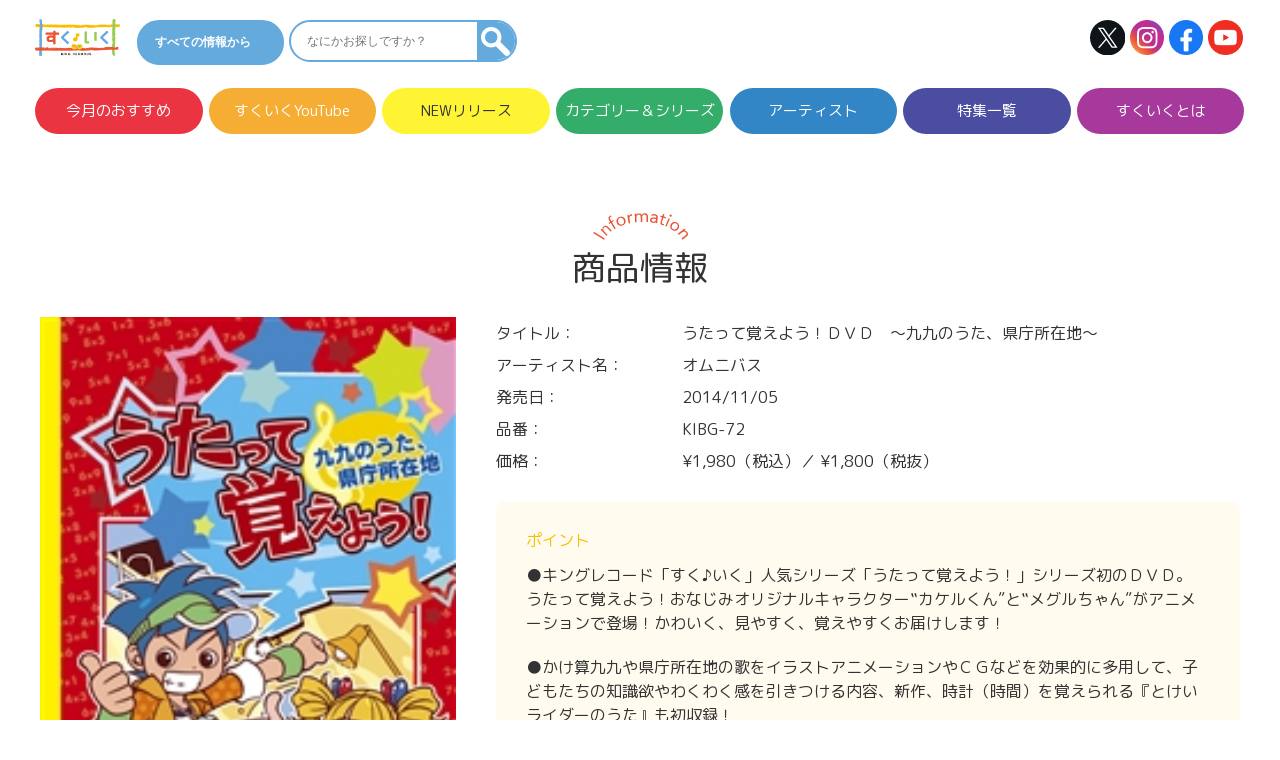

--- FILE ---
content_type: text/html; charset=UTF-8
request_url: https://sukuiku.com/kibg-72.html
body_size: 12485
content:
<!doctype html>
<html lang="ja">
<head>
<!-- Google Tag Manager --> 
<script>(function(w,d,s,l,i){w[l]=w[l]||[];w[l].push({'gtm.start':
new Date().getTime(),event:'gtm.js'});var f=d.getElementsByTagName(s)[0],
j=d.createElement(s),dl=l!='dataLayer'?'&l='+l:'';j.async=true;j.src=
'https://www.googletagmanager.com/gtm.js?id='+i+dl;f.parentNode.insertBefore(j,f);
})(window,document,'script','dataLayer','GTM-NJHQHM4');</script> 
<!-- End Google Tag Manager -->

<meta charset="UTF-8">
<meta http-equiv="X-UA-Compatible" content="IE=edge">
<meta name="viewport" content="width=device-width">
<meta property="og:title" content="すく♪いく &#8211; キッズ・ベビー・保育のための音楽レーベル">
<meta property="og:description" content="キッズ・ベビー・保育のための音楽レーベル">
<meta property="og:type" content="website">
<meta property="og:url" content="https://sukuiku.com/">
<meta property="og:image" content="https://sukuiku.com/wp-content/uploads/2014/10/KIBG-72.jpg">
<meta property="og:site_name" content="すく♪いく &#8211; キッズ・ベビー・保育のための音楽レーベル">
<meta property="og:locale" content="ja_JP">
<meta name="twitter:card" content="summary_large_image">
<meta name="twitter:site" content="@king_kids">
<link rel="shortcut icon" href="https://sukuiku.com/wp-content/themes/theme_sukuiku202305/images/favicon/favicon.ico">
<link rel="apple-touch-icon" href="https://sukuiku.com/wp-content/themes/theme_sukuiku202305/images/favicon/apple-touch-icon.png">
<link rel="icon" type="image/png" href="https://sukuiku.com/wp-content/themes/theme_sukuiku202305/images/favicon/android-chrome-192x192.png">
<link rel="stylesheet" type="text/css" href="https://sukuiku.com/wp-content/themes/theme_sukuiku202305/js/slick.css"/>
<link rel="stylesheet" type="text/css" href="https://sukuiku.com/wp-content/themes/theme_sukuiku202305/js/slick-theme.css"/>
<link href="https://fonts.googleapis.com/css?family=M+PLUS+Rounded+1c" rel="stylesheet">

<!--<link rel="preload" href="https://sukuiku.com/wp-content/themes/theme_sukuiku202305/style.css" as="style">
<link rel="stylesheet" href="https://sukuiku.com/wp-content/themes/theme_sukuiku202305/style.css">-->
<link rel="preload" href="https://sukuiku.com/wp-content/themes/theme_sukuiku202305/style.css?v=1752669967" as="style">
<link rel="stylesheet" href="https://sukuiku.com/wp-content/themes/theme_sukuiku202305/style.css?v=1752669967">
	
<script src="https://cdnjs.cloudflare.com/ajax/libs/jquery/3.2.1/jquery.min.js"></script>
<link rel="stylesheet" type="text/css" href="https://sukuiku.com/wp-content/themes/theme_sukuiku202305/css/colorbox.css">
<script type="text/javascript" src="https://sukuiku.com/wp-content/themes/theme_sukuiku202305/js/jquery.colorbox.js"></script> 
<script type="text/javascript" src="https://sukuiku.com/wp-content/themes/theme_sukuiku202305/js/original-colorbox.js"></script>
<script src="https://sukuiku.com/wp-content/themes/theme_sukuiku202305/js/original.js"></script> 
<script type="text/javascript">
(function($) {
  $(function(){ $('ul.acc').hide();
  $('.ac').click(function(){
    $(this).next().slideToggle();
    $(this).toggleClass('active');
  });
});
  $(function(){ $('#spmenu').hide();
  $('.open').click(function(){
    $('#spmenu').slideToggle();
    $('body').addClass('fixed');
    $('.open').addClass('hide');
    $('.close').removeClass('hide');
    $('body').append('<p class="dummy"></p>');
  });
  $('.close').on('touchend click', function(){
    $('#spmenu').removeClass('show');
    $('#spmenu').slideUp();
    $('body').removeClass('fixed');
    $('.open').removeClass('hide');
    $('.close').addClass('hide');
    $('p.dummy').remove();
  });
  $('#spmenu a').on('click', function(){
    $('#spmenu').slideUp();
    $('p.dummy').fadeOut();
    $('.open').removeClass('hide');
    $('.close').addClass('hide');
    $('body').removeClass('fixed');
  });
  $('body').on('click touchend', '.dummy', function() {
    $('#spmenu').slideUp();
    $('p.dummy').remove();
    $('.open').removeClass('hide');
    $('.close').addClass('hide');
    $('body').removeClass('fixed');
    return false;
  });
});
	})
(jQuery);
$(function(){
    $('ul.global li').hover(function(){
        $("div:not(:animated)", this).slideDown(500);
    }, function(){
        $("div.tree",this).slideUp(1000);
    });
});
jQuery(function ($) {
  //コンテンツを非表示に
   $('.year').click(function () {
     $('.year').not(this).removeClass('opened').next().slideUp(300);
     $(this).toggleClass('opened').next().slideToggle(300);
   });
});
</script>
<title>うたって覚えよう！ＤＶＤ ～九九のうた、県庁所在地～ &#8211; すく♪いく</title>
<link rel='dns-prefetch' href='//s.w.org' />
<link rel='stylesheet' id='wp-block-library-css'  href='https://sukuiku.com/wp-includes/css/dist/block-library/style.min.css?ver=5.5.1' type='text/css' media='all' />
<link rel='stylesheet' id='wp-polls-css'  href='https://sukuiku.com/wp-content/plugins/wp-polls/polls-css.css?ver=2.75.5' type='text/css' media='all' />
<style id='wp-polls-inline-css' type='text/css'>
.wp-polls .pollbar {
	margin: 1px;
	font-size: 6px;
	line-height: 8px;
	height: 8px;
	background-image: url('https://sukuiku.com/wp-content/plugins/wp-polls/images/default/pollbg.gif');
	border: 1px solid #c8c8c8;
}

</style>
<script type='text/javascript' src='https://sukuiku.com/wp-includes/js/jquery/jquery.js?ver=1.12.4-wp' id='jquery-core-js'></script>
<link rel="https://api.w.org/" href="https://sukuiku.com/wp-json/" /><link rel="alternate" type="application/json" href="https://sukuiku.com/wp-json/wp/v2/posts/850" /><link rel="EditURI" type="application/rsd+xml" title="RSD" href="https://sukuiku.com/xmlrpc.php?rsd" />
<link rel="wlwmanifest" type="application/wlwmanifest+xml" href="https://sukuiku.com/wp-includes/wlwmanifest.xml" /> 
<link rel='prev' title='ベストヒット！だいすき☆おさむさんのうた　～ありがとうの花～' href='https://sukuiku.com/kicg-400.html' />
<link rel='next' title='３才あっぱれ♪うたって覚えよう！～あいうえおのうた～' href='https://sukuiku.com/kicg-424.html' />
<meta name="generator" content="WordPress 5.5.1" />
<link rel="canonical" href="https://sukuiku.com/kibg-72.html" />
<link rel='shortlink' href='https://sukuiku.com/?p=850' />
<link rel="alternate" type="application/json+oembed" href="https://sukuiku.com/wp-json/oembed/1.0/embed?url=https%3A%2F%2Fsukuiku.com%2Fkibg-72.html" />
<link rel="alternate" type="text/xml+oembed" href="https://sukuiku.com/wp-json/oembed/1.0/embed?url=https%3A%2F%2Fsukuiku.com%2Fkibg-72.html&#038;format=xml" />
<noscript><style id="rocket-lazyload-nojs-css">.rll-youtube-player, [data-lazy-src]{display:none !important;}</style></noscript><script>
$(window).on('load', function(){
    $('#loader-bg').delay(900).fadeOut(500);
    $('#loader').delay(600).fadeOut(300);
});
</script> 

<!--SPヘッダーSNS--> 
<script>
//スクロールすると上部に固定させるための設定を関数でまとめる
function FixedAnime() {
	var headerH = $('#headsns').outerHeight(true);
	var scroll = $(window).scrollTop();
	if (scroll >= headerH){//headerの高さ以上になったら
			$('#headsns').addClass('fixed');//fixedというクラス名を付与
		}else{//それ以外は
			$('#headsns').removeClass('fixed');//fixedというクラス名を除去
		}
}

// 画面をスクロールをしたら動かしたい場合の記述
$(window).scroll(function () {
	FixedAnime();/* スクロール途中からヘッダーを出現させる関数を呼ぶ*/
});

// ページが読み込まれたらすぐに動かしたい場合の記述
$(window).on('load', function () {
	FixedAnime();/* スクロール途中からヘッダーを出現させる関数を呼ぶ*/
});	
	
</script> 
<!--SPヘッダーSNS-->

<script async src="https://pagead2.googlesyndication.com/pagead/js/adsbygoogle.js?client=ca-pub-7778717480615334"
     crossorigin="anonymous"></script>
</head>

<body data-rsssl=1>

<!-- Google Tag Manager (noscript) -->
<noscript>
<iframe src="https://www.googletagmanager.com/ns.html?id=GTM-NJHQHM4"
height="0" width="0" style="display:none;visibility:hidden"></iframe>
</noscript>
<!-- End Google Tag Manager (noscript) -->

<div id="loader-bg">
  <div id="loader"><img src="data:image/svg+xml,%3Csvg%20xmlns='http://www.w3.org/2000/svg'%20viewBox='0%200%200%200'%3E%3C/svg%3E" data-lazy-src="https://sukuiku.com/wp-content/themes/theme_sukuiku202305/images/loader.gif"><noscript><img src="https://sukuiku.com/wp-content/themes/theme_sukuiku202305/images/loader.gif"></noscript></div>
</div>
<div id="wrap">
<header id="top"> 
  
  <!--PCヘッダーSNS-->
  <div id="headsns">
    <h1><a href="https://sukuiku.com/"><img src="data:image/svg+xml,%3Csvg%20xmlns='http://www.w3.org/2000/svg'%20viewBox='0%200%200%200'%3E%3C/svg%3E" alt="" data-lazy-src="https://sukuiku.com/wp-content/themes/theme_sukuiku202305/images/logo_h.png"><noscript><img src="https://sukuiku.com/wp-content/themes/theme_sukuiku202305/images/logo_h.png" alt=""></noscript></a></h1>
    <ul class="headnav headsns sp">
      <li class="snsbox"><a href="https://twitter.com/king_kids"><img src="data:image/svg+xml,%3Csvg%20xmlns='http://www.w3.org/2000/svg'%20viewBox='0%200%200%200'%3E%3C/svg%3E" alt="X (formerly Twitter)" data-lazy-src="https://sukuiku.com/wp-content/themes/theme_sukuiku202305/images/sns_x.svg"><noscript><img src="https://sukuiku.com/wp-content/themes/theme_sukuiku202305/images/sns_x.svg" alt="X (formerly Twitter)"></noscript></a> <a href="https://www.instagram.com/sukuiku/?hl=ja"><img src="data:image/svg+xml,%3Csvg%20xmlns='http://www.w3.org/2000/svg'%20viewBox='0%200%200%200'%3E%3C/svg%3E" alt="Instagram" data-lazy-src="https://sukuiku.com/wp-content/themes/theme_sukuiku202305/images/sns_is.png"><noscript><img src="https://sukuiku.com/wp-content/themes/theme_sukuiku202305/images/sns_is.png" alt="Instagram"></noscript></a> <a href="https://www.facebook.com/sukuiku.kids"><img src="data:image/svg+xml,%3Csvg%20xmlns='http://www.w3.org/2000/svg'%20viewBox='0%200%200%200'%3E%3C/svg%3E" alt="facebook" data-lazy-src="https://sukuiku.com/wp-content/themes/theme_sukuiku202305/images/sns_fb.png"><noscript><img src="https://sukuiku.com/wp-content/themes/theme_sukuiku202305/images/sns_fb.png" alt="facebook"></noscript></a> <a href="https://www.youtube.com/user/SukuikuKingrecords"><img src="data:image/svg+xml,%3Csvg%20xmlns='http://www.w3.org/2000/svg'%20viewBox='0%200%200%200'%3E%3C/svg%3E" alt="YouTube" data-lazy-src="https://sukuiku.com/wp-content/themes/theme_sukuiku202305/images/sns_yt.png"><noscript><img src="https://sukuiku.com/wp-content/themes/theme_sukuiku202305/images/sns_yt.png" alt="YouTube"></noscript></a></li>
    </ul>
    <ul class="headnav mainheadnav">
      <!--<li id="linkbox">
      <ul>
        <li><a href="https://www.kingrecords.co.jp/cs/default.aspx" target="_blank"><img src="data:image/svg+xml,%3Csvg%20xmlns='http://www.w3.org/2000/svg'%20viewBox='0%200%200%200'%3E%3C/svg%3E" alt="" data-lazy-src="https://sukuiku.com/wp-content/themes/theme_sukuiku202305/images/kr_h.png"><noscript><img src="https://sukuiku.com/wp-content/themes/theme_sukuiku202305/images/kr_h.png" alt=""></noscript></a></li>
      </ul>
    </li>-->
      <li id="searchbox" class="pc">
        <div class="headSerch">
          <div class="dropdown">
            <select id="changeSelect" onchange="entryChange2();">
              <option value="search_all">すべての情報から</option>
              <option value="search_artist">アーティストで探す</option>
              <option value="search_genre">ジャンルで探す</option>
              <option value="search_number">品番で探す</option>
            </select>
          </div>
          <div class="word_search">
            <div id="search_all">
              <form id="feas-searchform-0" action="https://sukuiku.com" method="get">
                <input type="text" name="s" id="feas_0_0" value="" placeholder="なにかお探しですか？">
                <input type="submit" name="searchbutton" id="feas-submit-button-0" class="feas-submit-button" value="">
              </form>
            </div>
            <div id="search_artist" style="display:none;" class="dropdownsub">
                            <select name="" id="" onChange="location.href=value;">
                <option value="">---未指定---</option>
                                <option value="https://sukuiku.com/artist/asomotos">あそもとず</option>
                                <option value="https://sukuiku.com/artist/abe_naomi">阿部直美</option>
                                <option value="https://sukuiku.com/artist/icchi_naru">いっちー＆なる</option>
                                <option value="https://sukuiku.com/artist/ide_masao">井出まさお</option>
                                <option value="https://sukuiku.com/artist/eric_jacobsen">エリック・ジェイコブセン</option>
                                <option value="https://sukuiku.com/artist/ootomo_takeshi">大友剛</option>
                                <option value="https://sukuiku.com/artist/ozawa_kazuto">小沢かづと</option>
                                <option value="https://sukuiku.com/artist/gaagaas">gaagaaS</option>
                                <option value="https://sukuiku.com/artist/kabauma">かば☆うま</option>
                                <option value="https://sukuiku.com/artist/kawano_taketoshi">川野剛稔</option>
                                <option value="https://sukuiku.com/artist/yoshizawa_takauki">吉澤隆幸（ｷｯｽﾞｽﾏｲﾙｶﾝﾊﾟﾆｰ）</option>
                                <option value="https://sukuiku.com/artist/kidsplanner">キッズプランナー</option>
                                <option value="https://sukuiku.com/artist/kiyama_yuusaku">木山裕策</option>
                                <option value="https://sukuiku.com/artist/christelle_ciari">クリステル・チアリ</option>
                                <option value="https://sukuiku.com/artist/keropons">ケロポンズ</option>
                                <option value="https://sukuiku.com/artist/kodama_jun">こだまじゅん（内田順子）</option>
                                <option value="https://sukuiku.com/artist/sakairi_sister">坂入姉妹</option>
                                <option value="https://sukuiku.com/artist/sakata_osamu">坂田おさむ</option>
                                <option value="https://sukuiku.com/artist/sato_hiromichi">佐藤弘道</option>
                                <option value="https://sukuiku.com/artist/satoshin">サトシン</option>
                                <option value="https://sukuiku.com/artist/shimizu_reiko">清水玲子</option>
                                <option value="https://sukuiku.com/artist/shinzawa_toshihiko">新沢としひこ</option>
                                <option value="https://sukuiku.com/artist/suzuki_tsubasa">鈴木 翼</option>
                                <option value="https://sukuiku.com/artist/takes_mariko">高瀬"makoring"麻里子</option>
                                <option value="https://sukuiku.com/artist/taniken">タニケン</option>
                                <option value="https://sukuiku.com/artist/tanizou">たにぞう（谷口國博）</option>
                                <option value="https://sukuiku.com/artist/ichinosuke">チームいちのすけ</option>
                                <option value="https://sukuiku.com/artist/tsensei">てぃ先生</option>
                                <option value="https://sukuiku.com/artist/tetsu-tomo">テツandトモ</option>
                                <option value="https://sukuiku.com/artist/tokyohaiji">東京ハイジ</option>
                                <option value="https://sukuiku.com/artist/nakagawa_hirotaka">中川ひろたか</option>
                                <option value="https://sukuiku.com/artist/nicot-moms">ニコットマムズ</option>
                                <option value="https://sukuiku.com/artist/nyantabu">にゃんたぶぅ</option>
                                <option value="https://sukuiku.com/artist/nonochan">ののちゃん</option>
                                <option value="https://sukuiku.com/artist/bubblytamami">バブリーたまみ</option>
                                <option value="https://sukuiku.com/artist/fukuda_syo">福田翔</option>
                                <option value="https://sukuiku.com/artist/fukuda_ryuzou">福田りゅうぞう</option>
                                <option value="https://sukuiku.com/artist/fuzimoto_tomohiko">藤本ともひこ</option>
                                <option value="https://sukuiku.com/artist/matsumoto_kazunori">松本和宜</option>
                                <option value="https://sukuiku.com/artist/mitsuru_ryouta">ミツル＆りょうた</option>
                                <option value="https://sukuiku.com/artist/yokoyama_daisuke">横山だいすけ</option>
                                <option value="https://sukuiku.com/artist/yoshioniisan">よしお兄さん（小林よしひさ）</option>
                                <option value="https://sukuiku.com/artist/luna_luna">Luna Luna</option>
                                <option value="https://sukuiku.com/artist/les_romanesques">レ・ロマネスク</option>
                                <option value="https://sukuiku.com/artist/rocketcrayon">ロケットくれよん</option>
                                <option value="https://sukuiku.com/artist/roco">ROCO</option>
                                <option value="https://sukuiku.com/artist/omnibus">オムニバス</option>
                              </select>
                          </div>
            <div id="search_genre" style="display:none;" class="dropdownsub">
                            <select name="" id="" onChange="location.href=value;">
                <option value="">---未指定---</option>
                                <option value="https://sukuiku.com/genre/douyou">どうよう</option>
                                <option value="https://sukuiku.com/genre/asobisong">あそびうた</option>
                                <option value="https://sukuiku.com/genre/kidssong">キッズソング</option>
                                <option value="https://sukuiku.com/genre/english">英語/外国語</option>
                                <option value="https://sukuiku.com/genre/study">知育/お受験</option>
                                <option value="https://sukuiku.com/genre/undoukai">運動会</option>
                                <option value="https://sukuiku.com/genre/march">マーチ/競技BGM</option>
                                <option value="https://sukuiku.com/genre/gymnastics">体操/運動あそび</option>
                                <option value="https://sukuiku.com/genre/dance">ダンス</option>
                                <option value="https://sukuiku.com/genre/ondo_bonodori">音頭/盆踊り</option>
                                <option value="https://sukuiku.com/genre/karaoke">お役立ちカラオケ</option>
                                <option value="https://sukuiku.com/genre/presentation">発表会</option>
                                <option value="https://sukuiku.com/genre/gekiasobi">劇遊び</option>
                                <option value="https://sukuiku.com/genre/kids_chorus-graduation">キッズコーラス・卒業合唱</option>
                                <option value="https://sukuiku.com/genre/graduation_admission">卒園・入園</option>
                                <option value="https://sukuiku.com/genre/month-event">【配信限定】月の歌・行事の歌</option>
                                <option value="https://sukuiku.com/genre/christmas">クリスマス</option>
                                <option value="https://sukuiku.com/genre/halloween">ハロウィン</option>
                                <option value="https://sukuiku.com/genre/seasonal_song">節句/季節の歌</option>
                                <option value="https://sukuiku.com/genre/educational_music">実用・教材・その他</option>
                                <option value="https://sukuiku.com/genre/0_years_old">０さい/胎教</option>
                                <option value="https://sukuiku.com/genre/piano">オルゴール/ピアノ</option>
                                <option value="https://sukuiku.com/genre/age_specific_set">年齢別セット（0･1･2･3さい）</option>
                                <option value="https://sukuiku.com/genre/old_tales">昔話/お話</option>
                                <option value="https://sukuiku.com/genre/character_dvd">キャラクター/DVD</option>
                                <option value="https://sukuiku.com/genre/classic">クラシック/讃美歌</option>
                                <option value="https://sukuiku.com/genre/healing">ヒーリング/大人インスト</option>
                                <option value="https://sukuiku.com/genre/senior">シニア/プラチナエイジ</option>
                                <option value="https://sukuiku.com/genre/grown_up">大人むけアラカルト</option>
                                <option value="https://sukuiku.com/genre/sound_effects">効果音/実用</option>
                                <option value="https://sukuiku.com/genre/stream">配信限定商品</option>
                                <option value="https://sukuiku.com/genre/the_bears_school">くまのがっこう</option>
                                <option value="https://sukuiku.com/genre/tokyohaiji">東京ハイジ</option>
                                <option value="https://sukuiku.com/genre/hiromichi_tanizou">ひろみち＆たにぞう</option>
                                <option value="https://sukuiku.com/genre/hoick">Hoickおすすめ！</option>
                                <option value="https://sukuiku.com/genre/usually">普段づかい</option>
                                <option value="https://sukuiku.com/genre/gu_choki_party">ぐーちょきぱーてぃー（ももくろちゃんZ)</option>
                              </select>
                          </div>
            <div id="search_number" style="display:none;">
              <form id="feas-searchform-3" action="https://sukuiku.com" method="get">
                <input type="text" name="s" value="">
                <input type="hidden" name="number" value="true">
                <input type="submit" id="feas-submit-button-3" class="feas-submit-button" value="">
              </form>
            </div>
          </div>
        </div>
      </li>
            <li id="keywordbox" class="pc">
        <p>人気キーワード</p>
        <ul>
                    <li><a href="https://sukuiku.com?s=卒園ソング">
            卒園ソング            </a></li>
                    <li><a href="https://sukuiku.com?s=発表会">
            発表会            </a></li>
                    <li><a href="https://sukuiku.com?s=年長">
            年長            </a></li>
                    <li><a href="https://sukuiku.com?s=年少">
            年少            </a></li>
                    <li><a href="https://sukuiku.com?s=感動">
            感動            </a></li>
                    <li><a href="https://sukuiku.com?s=こどものうた">
            こどものうた            </a></li>
                    <li><a href="https://sukuiku.com?s=九九の歌">
            九九の歌            </a></li>
                    <li><a href="https://sukuiku.com?s=ひなまつり">
            ひなまつり            </a></li>
                  </ul>
      </li>
            <li id="snsbox" class="pc"><a href="https://twitter.com/king_kids" target="_blank"><img src="data:image/svg+xml,%3Csvg%20xmlns='http://www.w3.org/2000/svg'%20viewBox='0%200%200%200'%3E%3C/svg%3E" alt="X (formerly Twitter)" data-lazy-src="https://sukuiku.com/wp-content/themes/theme_sukuiku202305/images/sns_x.svg"><noscript><img src="https://sukuiku.com/wp-content/themes/theme_sukuiku202305/images/sns_x.svg" alt="X (formerly Twitter)"></noscript></a> <a href="https://www.instagram.com/sukuiku/?hl=ja" target="_blank"><img src="data:image/svg+xml,%3Csvg%20xmlns='http://www.w3.org/2000/svg'%20viewBox='0%200%200%200'%3E%3C/svg%3E" alt="Instagram" data-lazy-src="https://sukuiku.com/wp-content/themes/theme_sukuiku202305/images/sns_is.png"><noscript><img src="https://sukuiku.com/wp-content/themes/theme_sukuiku202305/images/sns_is.png" alt="Instagram"></noscript></a> <a href="https://www.facebook.com/sukuiku.kids" target="_blank"><img src="data:image/svg+xml,%3Csvg%20xmlns='http://www.w3.org/2000/svg'%20viewBox='0%200%200%200'%3E%3C/svg%3E" alt="facebook" data-lazy-src="https://sukuiku.com/wp-content/themes/theme_sukuiku202305/images/sns_fb.png"><noscript><img src="https://sukuiku.com/wp-content/themes/theme_sukuiku202305/images/sns_fb.png" alt="facebook"></noscript></a> <a href="https://www.youtube.com/user/SukuikuKingrecords" target="_blank"><img src="data:image/svg+xml,%3Csvg%20xmlns='http://www.w3.org/2000/svg'%20viewBox='0%200%200%200'%3E%3C/svg%3E" alt="YouTube" data-lazy-src="https://sukuiku.com/wp-content/themes/theme_sukuiku202305/images/sns_yt.png"><noscript><img src="https://sukuiku.com/wp-content/themes/theme_sukuiku202305/images/sns_yt.png" alt="YouTube"></noscript></a></li>
    </ul>
    <img src="data:image/svg+xml,%3Csvg%20xmlns='http://www.w3.org/2000/svg'%20viewBox='0%200%200%200'%3E%3C/svg%3E" class="open sp" alt="" data-lazy-src="https://sukuiku.com/wp-content/themes/theme_sukuiku202305/images/sp/open.png"><noscript><img src="https://sukuiku.com/wp-content/themes/theme_sukuiku202305/images/sp/open.png" class="open sp" alt=""></noscript><img src="data:image/svg+xml,%3Csvg%20xmlns='http://www.w3.org/2000/svg'%20viewBox='0%200%2050%2050'%3E%3C/svg%3E" width="50" height="50" class="close hide sp" alt="" data-lazy-src="https://sukuiku.com/wp-content/themes/theme_sukuiku202305/images/sp/close.png"><noscript><img src="https://sukuiku.com/wp-content/themes/theme_sukuiku202305/images/sp/close.png" width="50" height="50" class="close hide sp" alt=""></noscript>
    <div id="spmenu">
      <div>
        <ul>
          <li><a href="https://sukuiku.com/">トップページ</a></li>
          <li><a href="https://sukuiku.com/#recommend">今月のおすすめ</a></li>
          <li><a href="https://www.youtube.com/user/SukuikuKingrecords" target="_blank">すくいくYouTube</a></li>
          <li><a href="https://sukuiku.com/new">NEWリリース</a></li>
          <li><span class="ac">カテゴリー＆シリーズ<img src="data:image/svg+xml,%3Csvg%20xmlns='http://www.w3.org/2000/svg'%20viewBox='0%200%200%200'%3E%3C/svg%3E" data-lazy-src="https://sukuiku.com/wp-content/themes/theme_sukuiku202305/images/sp/plus.png"><noscript><img src="https://sukuiku.com/wp-content/themes/theme_sukuiku202305/images/sp/plus.png"></noscript></span>
                        <ul class="acc">
                            <li><a href="https://sukuiku.com/genre/douyou">どうよう</a></li>
                            <li><a href="https://sukuiku.com/genre/asobisong">あそびうた</a></li>
                            <li><a href="https://sukuiku.com/genre/kidssong">キッズソング</a></li>
                            <li><a href="https://sukuiku.com/genre/english">英語/外国語</a></li>
                            <li><a href="https://sukuiku.com/genre/study">知育/お受験</a></li>
                            <li><a href="https://sukuiku.com/genre/undoukai">運動会</a></li>
                            <li><a href="https://sukuiku.com/genre/march">マーチ/競技BGM</a></li>
                            <li><a href="https://sukuiku.com/genre/gymnastics">体操/運動あそび</a></li>
                            <li><a href="https://sukuiku.com/genre/dance">ダンス</a></li>
                            <li><a href="https://sukuiku.com/genre/ondo_bonodori">音頭/盆踊り</a></li>
                            <li><a href="https://sukuiku.com/genre/karaoke">お役立ちカラオケ</a></li>
                            <li><a href="https://sukuiku.com/genre/presentation">発表会</a></li>
                            <li><a href="https://sukuiku.com/genre/gekiasobi">劇遊び</a></li>
                            <li><a href="https://sukuiku.com/genre/kids_chorus-graduation">キッズコーラス・卒業合唱</a></li>
                            <li><a href="https://sukuiku.com/genre/graduation_admission">卒園・入園</a></li>
                            <li><a href="https://sukuiku.com/genre/month-event">【配信限定】月の歌・行事の歌</a></li>
                            <li><a href="https://sukuiku.com/genre/christmas">クリスマス</a></li>
                            <li><a href="https://sukuiku.com/genre/halloween">ハロウィン</a></li>
                            <li><a href="https://sukuiku.com/genre/seasonal_song">節句/季節の歌</a></li>
                            <li><a href="https://sukuiku.com/genre/educational_music">実用・教材・その他</a></li>
                            <li><a href="https://sukuiku.com/genre/0_years_old">０さい/胎教</a></li>
                            <li><a href="https://sukuiku.com/genre/piano">オルゴール/ピアノ</a></li>
                            <li><a href="https://sukuiku.com/genre/age_specific_set">年齢別セット（0･1･2･3さい）</a></li>
                            <li><a href="https://sukuiku.com/genre/old_tales">昔話/お話</a></li>
                            <li><a href="https://sukuiku.com/genre/character_dvd">キャラクター/DVD</a></li>
                            <li><a href="https://sukuiku.com/genre/classic">クラシック/讃美歌</a></li>
                            <li><a href="https://sukuiku.com/genre/healing">ヒーリング/大人インスト</a></li>
                            <li><a href="https://sukuiku.com/genre/senior">シニア/プラチナエイジ</a></li>
                            <li><a href="https://sukuiku.com/genre/grown_up">大人むけアラカルト</a></li>
                            <li><a href="https://sukuiku.com/genre/sound_effects">効果音/実用</a></li>
                            <li><a href="https://sukuiku.com/genre/stream">配信限定商品</a></li>
                            <li><a href="https://sukuiku.com/genre/the_bears_school">くまのがっこう</a></li>
                            <li><a href="https://sukuiku.com/genre/tokyohaiji">東京ハイジ</a></li>
                            <li><a href="https://sukuiku.com/genre/hiromichi_tanizou">ひろみち＆たにぞう</a></li>
                            <li><a href="https://sukuiku.com/genre/hoick">Hoickおすすめ！</a></li>
                            <li><a href="https://sukuiku.com/genre/usually">普段づかい</a></li>
                            <li><a href="https://sukuiku.com/genre/gu_choki_party">ぐーちょきぱーてぃー（ももくろちゃんZ)</a></li>
                          </ul>
                      <li><span class="ac">アーティスト<img src="data:image/svg+xml,%3Csvg%20xmlns='http://www.w3.org/2000/svg'%20viewBox='0%200%200%200'%3E%3C/svg%3E" data-lazy-src="https://sukuiku.com/wp-content/themes/theme_sukuiku202305/images/sp/plus.png"><noscript><img src="https://sukuiku.com/wp-content/themes/theme_sukuiku202305/images/sp/plus.png"></noscript></span>
                        <ul class="acc">
                            <li><a href="https://sukuiku.com/artist/asomotos">あそもとず</a></li>
                            <li><a href="https://sukuiku.com/artist/abe_naomi">阿部直美</a></li>
                            <li><a href="https://sukuiku.com/artist/icchi_naru">いっちー＆なる</a></li>
                            <li><a href="https://sukuiku.com/artist/ide_masao">井出まさお</a></li>
                            <li><a href="https://sukuiku.com/artist/eric_jacobsen">エリック・ジェイコブセン</a></li>
                            <li><a href="https://sukuiku.com/artist/ootomo_takeshi">大友剛</a></li>
                            <li><a href="https://sukuiku.com/artist/ozawa_kazuto">小沢かづと</a></li>
                            <li><a href="https://sukuiku.com/artist/gaagaas">gaagaaS</a></li>
                            <li><a href="https://sukuiku.com/artist/kabauma">かば☆うま</a></li>
                            <li><a href="https://sukuiku.com/artist/kawano_taketoshi">川野剛稔</a></li>
                            <li><a href="https://sukuiku.com/artist/yoshizawa_takauki">吉澤隆幸（ｷｯｽﾞｽﾏｲﾙｶﾝﾊﾟﾆｰ）</a></li>
                            <li><a href="https://sukuiku.com/artist/kidsplanner">キッズプランナー</a></li>
                            <li><a href="https://sukuiku.com/artist/kiyama_yuusaku">木山裕策</a></li>
                            <li><a href="https://sukuiku.com/artist/christelle_ciari">クリステル・チアリ</a></li>
                            <li><a href="https://sukuiku.com/artist/keropons">ケロポンズ</a></li>
                            <li><a href="https://sukuiku.com/artist/kodama_jun">こだまじゅん（内田順子）</a></li>
                            <li><a href="https://sukuiku.com/artist/sakairi_sister">坂入姉妹</a></li>
                            <li><a href="https://sukuiku.com/artist/sakata_osamu">坂田おさむ</a></li>
                            <li><a href="https://sukuiku.com/artist/sato_hiromichi">佐藤弘道</a></li>
                            <li><a href="https://sukuiku.com/artist/satoshin">サトシン</a></li>
                            <li><a href="https://sukuiku.com/artist/shimizu_reiko">清水玲子</a></li>
                            <li><a href="https://sukuiku.com/artist/shinzawa_toshihiko">新沢としひこ</a></li>
                            <li><a href="https://sukuiku.com/artist/suzuki_tsubasa">鈴木 翼</a></li>
                            <li><a href="https://sukuiku.com/artist/takes_mariko">高瀬"makoring"麻里子</a></li>
                            <li><a href="https://sukuiku.com/artist/taniken">タニケン</a></li>
                            <li><a href="https://sukuiku.com/artist/tanizou">たにぞう（谷口國博）</a></li>
                            <li><a href="https://sukuiku.com/artist/ichinosuke">チームいちのすけ</a></li>
                            <li><a href="https://sukuiku.com/artist/tsensei">てぃ先生</a></li>
                            <li><a href="https://sukuiku.com/artist/tetsu-tomo">テツandトモ</a></li>
                            <li><a href="https://sukuiku.com/artist/tokyohaiji">東京ハイジ</a></li>
                            <li><a href="https://sukuiku.com/artist/nakagawa_hirotaka">中川ひろたか</a></li>
                            <li><a href="https://sukuiku.com/artist/nicot-moms">ニコットマムズ</a></li>
                            <li><a href="https://sukuiku.com/artist/nyantabu">にゃんたぶぅ</a></li>
                            <li><a href="https://sukuiku.com/artist/nonochan">ののちゃん</a></li>
                            <li><a href="https://sukuiku.com/artist/bubblytamami">バブリーたまみ</a></li>
                            <li><a href="https://sukuiku.com/artist/fukuda_syo">福田翔</a></li>
                            <li><a href="https://sukuiku.com/artist/fukuda_ryuzou">福田りゅうぞう</a></li>
                            <li><a href="https://sukuiku.com/artist/fuzimoto_tomohiko">藤本ともひこ</a></li>
                            <li><a href="https://sukuiku.com/artist/matsumoto_kazunori">松本和宜</a></li>
                            <li><a href="https://sukuiku.com/artist/mitsuru_ryouta">ミツル＆りょうた</a></li>
                            <li><a href="https://sukuiku.com/artist/yokoyama_daisuke">横山だいすけ</a></li>
                            <li><a href="https://sukuiku.com/artist/yoshioniisan">よしお兄さん（小林よしひさ）</a></li>
                            <li><a href="https://sukuiku.com/artist/luna_luna">Luna Luna</a></li>
                            <li><a href="https://sukuiku.com/artist/les_romanesques">レ・ロマネスク</a></li>
                            <li><a href="https://sukuiku.com/artist/rocketcrayon">ロケットくれよん</a></li>
                            <li><a href="https://sukuiku.com/artist/roco">ROCO</a></li>
                            <li><a href="https://sukuiku.com/artist/omnibus">オムニバス</a></li>
                          </ul>
                      </li>
          <li><a href="https://sukuiku.com/toku">特集一覧</a></li>
          <li><a href="https://sukuiku.com/whatis.html">すくいくとは</a></li>
          <li><a href="https://cnt.kingrecords.co.jp/sukuiku/" target="_blank">すくいくポスト</a></li>
        </ul>
        <ul class="headnav sp">
          <li id="searchbox">
            <div class="headSerch">
              <div class="dropdown">
                <select id="changeSelect2" onchange="entryChange22();">
                  <option value="search_all2">すべての情報から</option>
                  <option value="search_artist2">アーティストで探す</option>
                  <option value="search_genre2">ジャンルで探す</option>
                  <option value="search_number2">品番で探す</option>
                </select>
              </div>
              <div class="word_search">
                <div id="search_all2">
                  <form id="feas-searchform-0" action="https://sukuiku.com" method="get">
                    <input type="text" name="s" id="feas_0_0" value="" placeholder="なにかお探しですか？">
                    <input type="submit" name="searchbutton" id="feas-submit-button-0" class="feas-submit-button" value="">
                  </form>
                </div>
                <div id="search_artist2" style="display:none;" class="dropdownsub">
                                    <select name="" id="" onChange="location.href=value;">
                    <option value="">---未指定---</option>
                                        <option value="https://sukuiku.com/artist/asomotos">あそもとず</option>
                                        <option value="https://sukuiku.com/artist/abe_naomi">阿部直美</option>
                                        <option value="https://sukuiku.com/artist/icchi_naru">いっちー＆なる</option>
                                        <option value="https://sukuiku.com/artist/ide_masao">井出まさお</option>
                                        <option value="https://sukuiku.com/artist/eric_jacobsen">エリック・ジェイコブセン</option>
                                        <option value="https://sukuiku.com/artist/ootomo_takeshi">大友剛</option>
                                        <option value="https://sukuiku.com/artist/ozawa_kazuto">小沢かづと</option>
                                        <option value="https://sukuiku.com/artist/gaagaas">gaagaaS</option>
                                        <option value="https://sukuiku.com/artist/kabauma">かば☆うま</option>
                                        <option value="https://sukuiku.com/artist/kawano_taketoshi">川野剛稔</option>
                                        <option value="https://sukuiku.com/artist/yoshizawa_takauki">吉澤隆幸（ｷｯｽﾞｽﾏｲﾙｶﾝﾊﾟﾆｰ）</option>
                                        <option value="https://sukuiku.com/artist/kidsplanner">キッズプランナー</option>
                                        <option value="https://sukuiku.com/artist/kiyama_yuusaku">木山裕策</option>
                                        <option value="https://sukuiku.com/artist/christelle_ciari">クリステル・チアリ</option>
                                        <option value="https://sukuiku.com/artist/keropons">ケロポンズ</option>
                                        <option value="https://sukuiku.com/artist/kodama_jun">こだまじゅん（内田順子）</option>
                                        <option value="https://sukuiku.com/artist/sakairi_sister">坂入姉妹</option>
                                        <option value="https://sukuiku.com/artist/sakata_osamu">坂田おさむ</option>
                                        <option value="https://sukuiku.com/artist/sato_hiromichi">佐藤弘道</option>
                                        <option value="https://sukuiku.com/artist/satoshin">サトシン</option>
                                        <option value="https://sukuiku.com/artist/shimizu_reiko">清水玲子</option>
                                        <option value="https://sukuiku.com/artist/shinzawa_toshihiko">新沢としひこ</option>
                                        <option value="https://sukuiku.com/artist/suzuki_tsubasa">鈴木 翼</option>
                                        <option value="https://sukuiku.com/artist/takes_mariko">高瀬"makoring"麻里子</option>
                                        <option value="https://sukuiku.com/artist/taniken">タニケン</option>
                                        <option value="https://sukuiku.com/artist/tanizou">たにぞう（谷口國博）</option>
                                        <option value="https://sukuiku.com/artist/ichinosuke">チームいちのすけ</option>
                                        <option value="https://sukuiku.com/artist/tsensei">てぃ先生</option>
                                        <option value="https://sukuiku.com/artist/tetsu-tomo">テツandトモ</option>
                                        <option value="https://sukuiku.com/artist/tokyohaiji">東京ハイジ</option>
                                        <option value="https://sukuiku.com/artist/nakagawa_hirotaka">中川ひろたか</option>
                                        <option value="https://sukuiku.com/artist/nicot-moms">ニコットマムズ</option>
                                        <option value="https://sukuiku.com/artist/nyantabu">にゃんたぶぅ</option>
                                        <option value="https://sukuiku.com/artist/nonochan">ののちゃん</option>
                                        <option value="https://sukuiku.com/artist/bubblytamami">バブリーたまみ</option>
                                        <option value="https://sukuiku.com/artist/fukuda_syo">福田翔</option>
                                        <option value="https://sukuiku.com/artist/fukuda_ryuzou">福田りゅうぞう</option>
                                        <option value="https://sukuiku.com/artist/fuzimoto_tomohiko">藤本ともひこ</option>
                                        <option value="https://sukuiku.com/artist/matsumoto_kazunori">松本和宜</option>
                                        <option value="https://sukuiku.com/artist/mitsuru_ryouta">ミツル＆りょうた</option>
                                        <option value="https://sukuiku.com/artist/yokoyama_daisuke">横山だいすけ</option>
                                        <option value="https://sukuiku.com/artist/yoshioniisan">よしお兄さん（小林よしひさ）</option>
                                        <option value="https://sukuiku.com/artist/luna_luna">Luna Luna</option>
                                        <option value="https://sukuiku.com/artist/les_romanesques">レ・ロマネスク</option>
                                        <option value="https://sukuiku.com/artist/rocketcrayon">ロケットくれよん</option>
                                        <option value="https://sukuiku.com/artist/roco">ROCO</option>
                                        <option value="https://sukuiku.com/artist/omnibus">オムニバス</option>
                                      </select>
                                  </div>
                <div id="search_genre2" style="display:none;" class="dropdownsub">
                                    <select name="" id="" onChange="location.href=value;">
                    <option value="">---未指定---</option>
                                        <option value="https://sukuiku.com/genre/douyou">どうよう</option>
                                        <option value="https://sukuiku.com/genre/asobisong">あそびうた</option>
                                        <option value="https://sukuiku.com/genre/kidssong">キッズソング</option>
                                        <option value="https://sukuiku.com/genre/english">英語/外国語</option>
                                        <option value="https://sukuiku.com/genre/study">知育/お受験</option>
                                        <option value="https://sukuiku.com/genre/undoukai">運動会</option>
                                        <option value="https://sukuiku.com/genre/march">マーチ/競技BGM</option>
                                        <option value="https://sukuiku.com/genre/gymnastics">体操/運動あそび</option>
                                        <option value="https://sukuiku.com/genre/dance">ダンス</option>
                                        <option value="https://sukuiku.com/genre/ondo_bonodori">音頭/盆踊り</option>
                                        <option value="https://sukuiku.com/genre/karaoke">お役立ちカラオケ</option>
                                        <option value="https://sukuiku.com/genre/presentation">発表会</option>
                                        <option value="https://sukuiku.com/genre/gekiasobi">劇遊び</option>
                                        <option value="https://sukuiku.com/genre/kids_chorus-graduation">キッズコーラス・卒業合唱</option>
                                        <option value="https://sukuiku.com/genre/graduation_admission">卒園・入園</option>
                                        <option value="https://sukuiku.com/genre/month-event">【配信限定】月の歌・行事の歌</option>
                                        <option value="https://sukuiku.com/genre/christmas">クリスマス</option>
                                        <option value="https://sukuiku.com/genre/halloween">ハロウィン</option>
                                        <option value="https://sukuiku.com/genre/seasonal_song">節句/季節の歌</option>
                                        <option value="https://sukuiku.com/genre/educational_music">実用・教材・その他</option>
                                        <option value="https://sukuiku.com/genre/0_years_old">０さい/胎教</option>
                                        <option value="https://sukuiku.com/genre/piano">オルゴール/ピアノ</option>
                                        <option value="https://sukuiku.com/genre/age_specific_set">年齢別セット（0･1･2･3さい）</option>
                                        <option value="https://sukuiku.com/genre/old_tales">昔話/お話</option>
                                        <option value="https://sukuiku.com/genre/character_dvd">キャラクター/DVD</option>
                                        <option value="https://sukuiku.com/genre/classic">クラシック/讃美歌</option>
                                        <option value="https://sukuiku.com/genre/healing">ヒーリング/大人インスト</option>
                                        <option value="https://sukuiku.com/genre/senior">シニア/プラチナエイジ</option>
                                        <option value="https://sukuiku.com/genre/grown_up">大人むけアラカルト</option>
                                        <option value="https://sukuiku.com/genre/sound_effects">効果音/実用</option>
                                        <option value="https://sukuiku.com/genre/stream">配信限定商品</option>
                                        <option value="https://sukuiku.com/genre/the_bears_school">くまのがっこう</option>
                                        <option value="https://sukuiku.com/genre/tokyohaiji">東京ハイジ</option>
                                        <option value="https://sukuiku.com/genre/hiromichi_tanizou">ひろみち＆たにぞう</option>
                                        <option value="https://sukuiku.com/genre/hoick">Hoickおすすめ！</option>
                                        <option value="https://sukuiku.com/genre/usually">普段づかい</option>
                                        <option value="https://sukuiku.com/genre/gu_choki_party">ぐーちょきぱーてぃー（ももくろちゃんZ)</option>
                                      </select>
                                  </div>
                <div id="search_number2" style="display:none;">
                  <form id="feas-searchform-3" action="https://sukuiku.com" method="get">
                    <input type="text" name="s" value="">
                    <input type="hidden" name="number" value="true">
                    <input type="submit" id="feas-submit-button-3" class="feas-submit-button" value="">
                  </form>
                </div>
              </div>
            </div>
          </li>
          <li class="snsbox"><a href="https://twitter.com/king_kids"><img src="data:image/svg+xml,%3Csvg%20xmlns='http://www.w3.org/2000/svg'%20viewBox='0%200%200%200'%3E%3C/svg%3E" alt="X (formerly Twitter)" data-lazy-src="https://sukuiku.com/wp-content/themes/theme_sukuiku202305/images/sns_x.svg"><noscript><img src="https://sukuiku.com/wp-content/themes/theme_sukuiku202305/images/sns_x.svg" alt="X (formerly Twitter)"></noscript></a> <a href="https://www.instagram.com/sukuiku/?hl=ja"><img src="data:image/svg+xml,%3Csvg%20xmlns='http://www.w3.org/2000/svg'%20viewBox='0%200%200%200'%3E%3C/svg%3E" alt="Instagram" data-lazy-src="https://sukuiku.com/wp-content/themes/theme_sukuiku202305/images/sns_is.png"><noscript><img src="https://sukuiku.com/wp-content/themes/theme_sukuiku202305/images/sns_is.png" alt="Instagram"></noscript></a> <a href="https://www.facebook.com/sukuiku.kids"><img src="data:image/svg+xml,%3Csvg%20xmlns='http://www.w3.org/2000/svg'%20viewBox='0%200%200%200'%3E%3C/svg%3E" alt="facebook" data-lazy-src="https://sukuiku.com/wp-content/themes/theme_sukuiku202305/images/sns_fb.png"><noscript><img src="https://sukuiku.com/wp-content/themes/theme_sukuiku202305/images/sns_fb.png" alt="facebook"></noscript></a> <a href="https://www.youtube.com/user/SukuikuKingrecords"><img src="data:image/svg+xml,%3Csvg%20xmlns='http://www.w3.org/2000/svg'%20viewBox='0%200%200%200'%3E%3C/svg%3E" alt="YouTube" data-lazy-src="https://sukuiku.com/wp-content/themes/theme_sukuiku202305/images/sns_yt.png"><noscript><img src="https://sukuiku.com/wp-content/themes/theme_sukuiku202305/images/sns_yt.png" alt="YouTube"></noscript></a></li>
        </ul>
      </div>
    </div>
    <nav class="pc">
      <ul class="global">
        <li><a href="https://sukuiku.com/#recommend">今月のおすすめ</a></li>
        <li><a href="https://www.youtube.com/user/SukuikuKingrecords" target="_blank">すくいくYouTube</a></li>
        <li><a href="https://sukuiku.com/new">NEWリリース</a></li>
        <li class="cat"><a href="https://sukuiku.com/genre.html">カテゴリー＆シリーズ</a>
          <div class="tree">
                        <ul>
                            <li><a href="https://sukuiku.com/genre/douyou">どうよう</a></li>
                            <li><a href="https://sukuiku.com/genre/asobisong">あそびうた</a></li>
                            <li><a href="https://sukuiku.com/genre/kidssong">キッズソング</a></li>
                            <li><a href="https://sukuiku.com/genre/english">英語/外国語</a></li>
                            <li><a href="https://sukuiku.com/genre/study">知育/お受験</a></li>
                            <li><a href="https://sukuiku.com/genre/undoukai">運動会</a></li>
                            <li><a href="https://sukuiku.com/genre/march">マーチ/競技BGM</a></li>
                            <li><a href="https://sukuiku.com/genre/gymnastics">体操/運動あそび</a></li>
                            <li><a href="https://sukuiku.com/genre/dance">ダンス</a></li>
                            <li><a href="https://sukuiku.com/genre/ondo_bonodori">音頭/盆踊り</a></li>
                            <li><a href="https://sukuiku.com/genre/karaoke">お役立ちカラオケ</a></li>
                            <li><a href="https://sukuiku.com/genre/presentation">発表会</a></li>
                            <li><a href="https://sukuiku.com/genre/gekiasobi">劇遊び</a></li>
                            <li><a href="https://sukuiku.com/genre/kids_chorus-graduation">キッズコーラス・卒業合唱</a></li>
                            <li><a href="https://sukuiku.com/genre/graduation_admission">卒園・入園</a></li>
                            <li><a href="https://sukuiku.com/genre/month-event">【配信限定】月の歌・行事の歌</a></li>
                            <li><a href="https://sukuiku.com/genre/christmas">クリスマス</a></li>
                            <li><a href="https://sukuiku.com/genre/halloween">ハロウィン</a></li>
                            <li><a href="https://sukuiku.com/genre/seasonal_song">節句/季節の歌</a></li>
                            <li><a href="https://sukuiku.com/genre/educational_music">実用・教材・その他</a></li>
                            <li><a href="https://sukuiku.com/genre/0_years_old">０さい/胎教</a></li>
                            <li><a href="https://sukuiku.com/genre/piano">オルゴール/ピアノ</a></li>
                            <li><a href="https://sukuiku.com/genre/age_specific_set">年齢別セット（0･1･2･3さい）</a></li>
                            <li><a href="https://sukuiku.com/genre/old_tales">昔話/お話</a></li>
                            <li><a href="https://sukuiku.com/genre/character_dvd">キャラクター/DVD</a></li>
                            <li><a href="https://sukuiku.com/genre/classic">クラシック/讃美歌</a></li>
                            <li><a href="https://sukuiku.com/genre/healing">ヒーリング/大人インスト</a></li>
                            <li><a href="https://sukuiku.com/genre/senior">シニア/プラチナエイジ</a></li>
                            <li><a href="https://sukuiku.com/genre/grown_up">大人むけアラカルト</a></li>
                            <li><a href="https://sukuiku.com/genre/sound_effects">効果音/実用</a></li>
                            <li><a href="https://sukuiku.com/genre/stream">配信限定商品</a></li>
                            <li><a href="https://sukuiku.com/genre/the_bears_school">くまのがっこう</a></li>
                            <li><a href="https://sukuiku.com/genre/tokyohaiji">東京ハイジ</a></li>
                            <li><a href="https://sukuiku.com/genre/hiromichi_tanizou">ひろみち＆たにぞう</a></li>
                            <li><a href="https://sukuiku.com/genre/hoick">Hoickおすすめ！</a></li>
                            <li><a href="https://sukuiku.com/genre/usually">普段づかい</a></li>
                            <li><a href="https://sukuiku.com/genre/gu_choki_party">ぐーちょきぱーてぃー（ももくろちゃんZ)</a></li>
                          </ul>
                      </div>
        </li>
        <li><a href="https://sukuiku.com/artist.html">アーティスト</a></li>
        <li><a href="https://sukuiku.com/toku">特集一覧</a></li>
        <li><a href="https://sukuiku.com/whatis.html">すくいくとは</a></li>
      </ul>
    </nav>
    
    <!-- / #headsns --></div>
  <!--PCヘッダーSNS-->
  
  <div id="mv">
        
    <!-- / #mv --></div>
</header>

<div class="container">
      <article><section class="release detail">
    <h2><img src="data:image/svg+xml,%3Csvg%20xmlns='http://www.w3.org/2000/svg'%20viewBox='0%200%200%200'%3E%3C/svg%3E" alt="商品情報" data-lazy-src="https://sukuiku.com/wp-content/themes/theme_sukuiku202305/images/title_info.png"><noscript><img src="https://sukuiku.com/wp-content/themes/theme_sukuiku202305/images/title_info.png" alt="商品情報"></noscript><br>商品情報</h2>
    <div class="info"><div><img src="data:image/svg+xml,%3Csvg%20xmlns='http://www.w3.org/2000/svg'%20viewBox='0%200%200%200'%3E%3C/svg%3E" alt="うたって覚えよう！ＤＶＤ ～九九のうた、県庁所在地～" data-lazy-src="https://sukuiku.com/wp-content/uploads/2014/10/KIBG-72.jpg"><noscript><img src="https://sukuiku.com/wp-content/uploads/2014/10/KIBG-72.jpg" alt="うたって覚えよう！ＤＶＤ ～九九のうた、県庁所在地～"></noscript><!--<span>うたって覚えよう！ＤＶＤ　～九九のうた、県庁所在地～</span>-->
		<div class="buy"><a href="https://kingeshop.jp/shop/cart/cart.aspx?goods=KIBG-72" target="_blank"><img src="data:image/svg+xml,%3Csvg%20xmlns='http://www.w3.org/2000/svg'%20viewBox='0%200%200%200'%3E%3C/svg%3E" alt="カートに入れる" data-lazy-src="https://sukuiku.com/wp-content/themes/theme_sukuiku202305/images/btn-buy.jpg"><noscript><img src="https://sukuiku.com/wp-content/themes/theme_sukuiku202305/images/btn-buy.jpg" alt="カートに入れる"></noscript></a></div>
		</div>
      <div>
        <dl class="data">
			<dt>タイトル：</dt><dd>うたって覚えよう！ＤＶＤ　～九九のうた、県庁所在地～</dd>
          <dt>アーティスト名：</dt><dd>オムニバス</dd>
          <dt>発売日：</dt><dd>2014/11/05</dd>
          <dt>品番：</dt><dd>KIBG-72</dd>
          <dt>価格：</dt><dd>&yen;1,980（税込）／ &yen;1,800（税抜）</dd>
        </dl>
        <dl class="point">
          <dt>ポイント</dt>
          <dd><p>●キングレコード「すく♪いく」人気シリーズ「うたって覚えよう！」シリーズ初のＤＶＤ。<br />
うたって覚えよう！おなじみオリジナルキャラクター‟カケルくん”と‟メグルちゃん”がアニメーションで登場！かわいく、見やすく、覚えやすくお届けします！</p>
<p>●かけ算九九や県庁所在地の歌をイラストアニメーションやＣＧなどを効果的に多用して、子どもたちの知識欲やわくわく感を引きつける内容、新作、時計（時間）を覚えられる『とけいライダーのうた』も初収録！</p>
<p><iframe width="220" height="140" src="//www.youtube.com/embed/-Cava-Pfbl4?rel=0" frameborder="0" allowfullscreen=""></iframe></p>
</dd>
        </dl>      </div>
    </div>
    
    
    <div class="discs">
    <dl class="playlist">
      <dt class="opened">収録内容</dt><dd class="opened">
    <ul>      <li>1.九九のうた（かけ算九九）</li>
          <li>2.ロックンロール県庁所在地（県庁所在地）</li>
          <li>3.とけいライダーのうた（時間・時計）</li>
          <li>4.サンデイ、マンデイ、チューズデイ（英語・曜日）</li>
          <li>5.ミュージカル・マンス（英語・月）</li>
          <li>6.九九のうた（かけ算九九・答えぬき）</li>
    </ul></dd>
    </dl>    </div>  </section></article>

  <section class="release related detail">
    <h3>関連リリース商品</h3>
    <ul class="flist catdetail">      <li><a href="https://sukuiku.com/kizc-679.html"><img src="data:image/svg+xml,%3Csvg%20xmlns='http://www.w3.org/2000/svg'%20viewBox='0%200%200%200'%3E%3C/svg%3E" alt="ボンボンアカデミーからやっほー！　いろいろにじいろ　こどもうた" class="jacket" data-lazy-src="https://sukuiku.com/wp-content/uploads/bombomacademy_h1.jpg"><noscript><img src="https://sukuiku.com/wp-content/uploads/bombomacademy_h1.jpg" alt="ボンボンアカデミーからやっほー！　いろいろにじいろ　こどもうた" class="jacket"></noscript>					</a><a href="https://sukuiku.com/kizc-679.html"><span class="date">2022.07.20</span><span class="title">ボンボンアカデミーからやっほー！　<br />
いろいろにじいろ　こどもうた</span><span class="desc">KIZC-679～80<!--<br>&yen;2,800（税込）／ &yen;2,545（税抜）<br>いっちー＆なる（ボンボンアカデミー）--></span></a></li>
      <li><a href="https://sukuiku.com/kizc-600.html"><img src="data:image/svg+xml,%3Csvg%20xmlns='http://www.w3.org/2000/svg'%20viewBox='0%200%200%200'%3E%3C/svg%3E" alt="ロケットくれよんの笑顔の力" class="jacket" data-lazy-src="https://sukuiku.com/wp-content/uploads/2020/03/KIZC-6001.jpg"><noscript><img src="https://sukuiku.com/wp-content/uploads/2020/03/KIZC-6001.jpg" alt="ロケットくれよんの笑顔の力" class="jacket"></noscript>					</a><a href="https://sukuiku.com/kizc-600.html"><span class="date">2020.05.13</span><span class="title">ロケットくれよんの笑顔の力</span><span class="desc">KIZC-600<!--<br>&yen;3,000（税込）／ &yen;2,727（税抜）<br>ロケットくれよん--></span></a></li>
      <li><a href="https://sukuiku.com/kizc-547.html"><img src="data:image/svg+xml,%3Csvg%20xmlns='http://www.w3.org/2000/svg'%20viewBox='0%200%200%200'%3E%3C/svg%3E" alt="はじめてのダ・ダ・ダ～ンス！“プッチン”ハッピー♪" class="jacket" data-lazy-src="https://sukuiku.com/wp-content/uploads/2019/06/a8c80f1554661108017416ff9d5f99b6-e1560739426692.png"><noscript><img src="https://sukuiku.com/wp-content/uploads/2019/06/a8c80f1554661108017416ff9d5f99b6-e1560739426692.png" alt="はじめてのダ・ダ・ダ～ンス！“プッチン”ハッピー♪" class="jacket"></noscript>					</a><a href="https://sukuiku.com/kizc-547.html"><span class="date">2019.07.17</span><span class="title">はじめてのダ・ダ・ダ～ンス！“プッチン”ハッピー♪</span><span class="desc">KIZC-547<!--<br>&yen;2,037（税込）／ &yen;1,852（税抜）<br>鈴木 翼×福田りゅうぞう--></span></a></li>
      <li><a href="https://sukuiku.com/kibe-170.html"><img src="data:image/svg+xml,%3Csvg%20xmlns='http://www.w3.org/2000/svg'%20viewBox='0%200%200%200'%3E%3C/svg%3E" alt="影絵どうよう 日本の昔話～光と影のファンタジー～" class="jacket" data-lazy-src="https://sukuiku.com/wp-content/uploads/2018/07/KIBE-170.jpg"><noscript><img src="https://sukuiku.com/wp-content/uploads/2018/07/KIBE-170.jpg" alt="影絵どうよう 日本の昔話～光と影のファンタジー～" class="jacket"></noscript>					</a><a href="https://sukuiku.com/kibe-170.html"><span class="date">2018.09.05</span><span class="title">影絵どうよう 日本の昔話～光と影のファンタジー～</span><span class="desc">KIBE-170<!--<br>&yen;2（税込）／ &yen;2.000（税抜）<br>オムニバス--></span></a></li>
      <li><a href="https://sukuiku.com/kizc-411.html"><img src="data:image/svg+xml,%3Csvg%20xmlns='http://www.w3.org/2000/svg'%20viewBox='0%200%200%200'%3E%3C/svg%3E" alt="ドアがひらきます体操～あそびソング＆あそびカフェ～" class="jacket" data-lazy-src="https://sukuiku.com/wp-content/uploads/2017/09/KIZC-4111.png"><noscript><img src="https://sukuiku.com/wp-content/uploads/2017/09/KIZC-4111.png" alt="ドアがひらきます体操～あそびソング＆あそびカフェ～" class="jacket"></noscript>					</a><a href="https://sukuiku.com/kizc-411.html"><span class="date">2017.10.11</span><span class="title">ドアがひらきます体操～あそびソング&あそびカフェ～</span><span class="desc">KIZC-411<!--<br>&yen;2,640（税込）／ &yen;2,400（税抜）<br>小沢かづと--></span></a></li>
      <li><a href="https://sukuiku.com/kibg-73.html"><img src="data:image/svg+xml,%3Csvg%20xmlns='http://www.w3.org/2000/svg'%20viewBox='0%200%200%200'%3E%3C/svg%3E" alt="パンパカパンツ　うたとおはなし「えかきうたでパンパカパンツ」" class="jacket" data-lazy-src="https://sukuiku.com/wp-content/uploads/2016/07/KIBG-73.jpg"><noscript><img src="https://sukuiku.com/wp-content/uploads/2016/07/KIBG-73.jpg" alt="パンパカパンツ　うたとおはなし「えかきうたでパンパカパンツ」" class="jacket"></noscript>					</a><a href="https://sukuiku.com/kibg-73.html"><span class="date">2016.07.27</span><span class="title">パンパカパンツ　うたとおはなし「えかきうたでパンパカパンツ」</span><span class="desc">KIBG-73<!--<br>&yen;1,528（税込）／ &yen;1,389（税抜）<br>&nbsp;--></span></a></li>
      <li><a href="https://sukuiku.com/kibg-74.html"><img src="data:image/svg+xml,%3Csvg%20xmlns='http://www.w3.org/2000/svg'%20viewBox='0%200%200%200'%3E%3C/svg%3E" alt="パンパカパンツ　うたとおはなし「トイレ・はみがきパンパカパンツ」" class="jacket" data-lazy-src="https://sukuiku.com/wp-content/uploads/2016/07/KIBG-74.jpg"><noscript><img src="https://sukuiku.com/wp-content/uploads/2016/07/KIBG-74.jpg" alt="パンパカパンツ　うたとおはなし「トイレ・はみがきパンパカパンツ」" class="jacket"></noscript>					</a><a href="https://sukuiku.com/kibg-74.html"><span class="date">2016.07.27</span><span class="title">パンパカパンツ　うたとおはなし「トイレ・はみがきパンパカパンツ」</span><span class="desc">KIBG-74<!--<br>&yen;1,528（税込）／ &yen;1,389（税抜）<br>&nbsp;--></span></a></li>
      <li><a href="https://sukuiku.com/kibg-75.html"><img src="data:image/svg+xml,%3Csvg%20xmlns='http://www.w3.org/2000/svg'%20viewBox='0%200%200%200'%3E%3C/svg%3E" alt="パンパカパンツ　うたとおはなし「パンツたいそうパンパカパンツ」" class="jacket" data-lazy-src="https://sukuiku.com/wp-content/uploads/2016/07/KIBG-75.jpg"><noscript><img src="https://sukuiku.com/wp-content/uploads/2016/07/KIBG-75.jpg" alt="パンパカパンツ　うたとおはなし「パンツたいそうパンパカパンツ」" class="jacket"></noscript>					</a><a href="https://sukuiku.com/kibg-75.html"><span class="date">2016.07.27</span><span class="title">パンパカパンツ　うたとおはなし「パンツたいそうパンパカパンツ」</span><span class="desc">KIBG-75<!--<br>&yen;1,528（税込）／ &yen;1,389（税抜）<br>&nbsp;--></span></a></li>
      <li><a href="https://sukuiku.com/kicg-413.html"><img src="data:image/svg+xml,%3Csvg%20xmlns='http://www.w3.org/2000/svg'%20viewBox='0%200%200%200'%3E%3C/svg%3E" alt="ロケットくれよんの おやこで！保育で！まいにちあそび隊！" class="jacket" data-lazy-src="https://sukuiku.com/wp-content/uploads/2014/10/KICG-413.jpg"><noscript><img src="https://sukuiku.com/wp-content/uploads/2014/10/KICG-413.jpg" alt="ロケットくれよんの おやこで！保育で！まいにちあそび隊！" class="jacket"></noscript>					</a><a href="https://sukuiku.com/kicg-413.html"><span class="date">2014.09.10</span><span class="title">ロケットくれよんの　おやこで！保育で！まいにちあそび隊！</span><span class="desc">KICG-413<!--<br>&yen;2,200（税込）／ &yen;2,000（税抜）<br>ロケットくれよん--></span></a></li>
      <li><a href="https://sukuiku.com/kibg-70.html"><img src="data:image/svg+xml,%3Csvg%20xmlns='http://www.w3.org/2000/svg'%20viewBox='0%200%200%200'%3E%3C/svg%3E" alt="ダンスたのしくなりました。 ～子どもも大人もやってみよう！ 基礎からフォーメーションダンスまで！～" class="jacket" data-lazy-src="https://sukuiku.com/wp-content/uploads/2014/10/KICG-70.jpg"><noscript><img src="https://sukuiku.com/wp-content/uploads/2014/10/KICG-70.jpg" alt="ダンスたのしくなりました。 ～子どもも大人もやってみよう！ 基礎からフォーメーションダンスまで！～" class="jacket"></noscript>					</a><a href="https://sukuiku.com/kibg-70.html"><span class="date">2014.07.09</span><span class="title">ダンスたのしくなりました。　～子どもも大人もやってみよう！　基礎からフォーメーションダンスまで！～</span><span class="desc">KIBG-70<!--<br>&yen;2,088（税込）／ &yen;1,898（税抜）<br>鈴木翼×福田りゅうぞう/<br /> 「ダンスたのしくなりました。」KIDS--></span></a></li>
      <li><a href="https://sukuiku.com/kibg-59.html"><img src="data:image/svg+xml,%3Csvg%20xmlns='http://www.w3.org/2000/svg'%20viewBox='0%200%200%200'%3E%3C/svg%3E" alt="ダンスはじめました。 ～子どもも大人もやってみよう!基礎からわかるHip Hop!～" class="jacket" data-lazy-src="https://sukuiku.com/wp-content/uploads/2014/10/KIBG-591.jpg"><noscript><img src="https://sukuiku.com/wp-content/uploads/2014/10/KIBG-591.jpg" alt="ダンスはじめました。 ～子どもも大人もやってみよう!基礎からわかるHip Hop!～" class="jacket"></noscript>					</a><a href="https://sukuiku.com/kibg-59.html"><span class="date">2013.01.09</span><span class="title">ダンスはじめました。 ～子どもも大人もやってみよう!基礎からわかるHip Hop!～</span><span class="desc">KIBG-59<!--<br>&yen;2,096（税込）／ &yen;1,905（税抜）<br>鈴木翼、福田りゅうぞう--></span></a></li>
        </ul>
    </section>

<section class="snslink">
  <p><a href="https://twitter.com/king_kids" target="_blank"><img src="data:image/svg+xml,%3Csvg%20xmlns='http://www.w3.org/2000/svg'%20viewBox='0%200%2090%2090'%3E%3C/svg%3E" alt="X (formerly Twitter)" width="90" height="90" data-lazy-src="https://sukuiku.com/wp-content/themes/theme_sukuiku202305/images/sns_x.svg"><noscript><img src="https://sukuiku.com/wp-content/themes/theme_sukuiku202305/images/sns_x.svg" alt="X (formerly Twitter)" width="90" height="90"></noscript></a> <a href="https://www.instagram.com/sukuiku/?hl=ja" target="_blank"><img src="data:image/svg+xml,%3Csvg%20xmlns='http://www.w3.org/2000/svg'%20viewBox='0%200%2090%2090'%3E%3C/svg%3E" alt="Instagram" width="90" height="90" data-lazy-src="https://sukuiku.com/wp-content/themes/theme_sukuiku202305/images/sns_is.png"><noscript><img src="https://sukuiku.com/wp-content/themes/theme_sukuiku202305/images/sns_is.png" alt="Instagram" width="90" height="90"></noscript></a> <a href="https://www.facebook.com/sukuiku.kids" target="_blank"><img src="data:image/svg+xml,%3Csvg%20xmlns='http://www.w3.org/2000/svg'%20viewBox='0%200%2090%2090'%3E%3C/svg%3E" alt="facebook" width="90" height="90" data-lazy-src="https://sukuiku.com/wp-content/themes/theme_sukuiku202305/images/sns_fb.png"><noscript><img src="https://sukuiku.com/wp-content/themes/theme_sukuiku202305/images/sns_fb.png" alt="facebook" width="90" height="90"></noscript></a> <a href="https://www.youtube.com/user/SukuikuKingrecords" target="_blank"><img src="data:image/svg+xml,%3Csvg%20xmlns='http://www.w3.org/2000/svg'%20viewBox='0%200%2090%2090'%3E%3C/svg%3E" alt="YouTube" width="90" height="90" data-lazy-src="https://sukuiku.com/wp-content/themes/theme_sukuiku202305/images/sns_yt.png"><noscript><img src="https://sukuiku.com/wp-content/themes/theme_sukuiku202305/images/sns_yt.png" alt="YouTube" width="90" height="90"></noscript></a></p>
  <ul>
    <li><a href="http://line.me/S/sticker/1122250" target="_blank">すっく＆いっく LINEスタンプ <img src="data:image/svg+xml,%3Csvg%20xmlns='http://www.w3.org/2000/svg'%20viewBox='0%200%200%200'%3E%3C/svg%3E" data-lazy-src="https://sukuiku.com/wp-content/themes/theme_sukuiku202305/images/line_bnr.png"><noscript><img src="https://sukuiku.com/wp-content/themes/theme_sukuiku202305/images/line_bnr.png"></noscript></a></li>
    <!--<li><a href="https://cnt.kingrecords.co.jp/sukuiku/" target="_blank">アーティスト・その他についてお問い合わせ <img src="data:image/svg+xml,%3Csvg%20xmlns='http://www.w3.org/2000/svg'%20viewBox='0%200%200%200'%3E%3C/svg%3E" alt="すくいくポスト" data-lazy-src="https://sukuiku.com/wp-content/themes/theme_sukuiku202305/images/sukuikupost_tit.png"><noscript><img src="https://sukuiku.com/wp-content/themes/theme_sukuiku202305/images/sukuikupost_tit.png" alt="すくいくポスト"></noscript></a></li>-->
    <li><a href="https://www.kingrecords.co.jp/cs/info/faq_use.aspx" target="_blank">音源・映像・ジャケット写真等<br>
      使用に関するお問い合わせ</a></li>
  </ul>
  <ul class="last-bnr">
    <li><a href="https://www.youtube.com/user/SukuikuKingrecords" target="_blank"><img src="data:image/svg+xml,%3Csvg%20xmlns='http://www.w3.org/2000/svg'%20viewBox='0%200%200%200'%3E%3C/svg%3E" alt="すく♪いく YouTubeチャンネル" data-lazy-src="https://sukuiku.com/wp-content/uploads/banner_06.png"><noscript><img src="https://sukuiku.com/wp-content/uploads/banner_06.png" alt="すく♪いく YouTubeチャンネル"></noscript></a></li>
    <li><a href="https://sukuiku.com/whatis.html"><img src="data:image/svg+xml,%3Csvg%20xmlns='http://www.w3.org/2000/svg'%20viewBox='0%200%200%200'%3E%3C/svg%3E" alt="すくいくとは" data-lazy-src="https://sukuiku.com/wp-content/uploads/top_bnr_2102.png"><noscript><img src="https://sukuiku.com/wp-content/uploads/top_bnr_2102.png" alt="すくいくとは"></noscript></a></li>
  </ul>
</section>
</div>
<footer>
    <section class="fnav">
    <ul>
      <li><a href="https://company.kingrecords.co.jp/" target="_blank">会社概要</a> | </li>
      <li><a href="https://www.kingrecords.co.jp/cs/info/privacy.aspx" target="_blank">プライバシーポリシー</a> | </li>
      <li><a href="https://www.kingrecords.co.jp/cs/info/faq.aspx" target="_blank">Ｑ＆Ａ</a> | </li>
      <li><a href="https://www.kingrecords.co.jp/cs/info/faq_use.aspx" target="_blank">音源使用に関するお問い合せ</a></li>
    </ul>
    <p id="copy">Copyright c 2020  KING RECORDS CO.,LTD. ALL RIGHTS RESERVED.</p>
  </section>
</footer>
</div>
<!--<script src="https://sukuiku.com/wp-content/themes/theme_sukuiku202305/js/jquery.simplyscroll.min.js"></script>-->

<script type='text/javascript' id='wp-polls-js-extra'>
/* <![CDATA[ */
var pollsL10n = {"ajax_url":"https:\/\/sukuiku.com\/wp-admin\/admin-ajax.php","text_wait":"Your last request is still being processed. Please wait a while ...","text_valid":"Please choose a valid poll answer.","text_multiple":"Maximum number of choices allowed: ","show_loading":"1","show_fading":"0"};
/* ]]> */
</script>
<script type='text/javascript' src='https://sukuiku.com/wp-content/plugins/wp-polls/polls-js.js?ver=2.75.5' id='wp-polls-js'></script>
<script type='text/javascript' src='https://sukuiku.com/wp-includes/js/wp-embed.min.js?ver=5.5.1' id='wp-embed-js'></script>
<script>window.lazyLoadOptions = {
                elements_selector: "img[data-lazy-src],.rocket-lazyload",
                data_src: "lazy-src",
                data_srcset: "lazy-srcset",
                data_sizes: "lazy-sizes",
                class_loading: "lazyloading",
                class_loaded: "lazyloaded",
                threshold: 300,
                callback_loaded: function(element) {
                    if ( element.tagName === "IFRAME" && element.dataset.rocketLazyload == "fitvidscompatible" ) {
                        if (element.classList.contains("lazyloaded") ) {
                            if (typeof window.jQuery != "undefined") {
                                if (jQuery.fn.fitVids) {
                                    jQuery(element).parent().fitVids();
                                }
                            }
                        }
                    }
                }};
        window.addEventListener('LazyLoad::Initialized', function (e) {
            var lazyLoadInstance = e.detail.instance;

            if (window.MutationObserver) {
                var observer = new MutationObserver(function(mutations) {
                    var image_count = 0;
                    var iframe_count = 0;
                    var rocketlazy_count = 0;

                    mutations.forEach(function(mutation) {
                        for (i = 0; i < mutation.addedNodes.length; i++) {
                            if (typeof mutation.addedNodes[i].getElementsByTagName !== 'function') {
                                return;
                            }

                           if (typeof mutation.addedNodes[i].getElementsByClassName !== 'function') {
                                return;
                            }

                            images = mutation.addedNodes[i].getElementsByTagName('img');
                            is_image = mutation.addedNodes[i].tagName == "IMG";
                            iframes = mutation.addedNodes[i].getElementsByTagName('iframe');
                            is_iframe = mutation.addedNodes[i].tagName == "IFRAME";
                            rocket_lazy = mutation.addedNodes[i].getElementsByClassName('rocket-lazyload');

                            image_count += images.length;
			                iframe_count += iframes.length;
			                rocketlazy_count += rocket_lazy.length;

                            if(is_image){
                                image_count += 1;
                            }

                            if(is_iframe){
                                iframe_count += 1;
                            }
                        }
                    } );

                    if(image_count > 0 || iframe_count > 0 || rocketlazy_count > 0){
                        lazyLoadInstance.update();
                    }
                } );

                var b      = document.getElementsByTagName("body")[0];
                var config = { childList: true, subtree: true };

                observer.observe(b, config);
            }
        }, false);</script><script data-no-minify="1" async src="https://sukuiku.com/wp-content/plugins/rocket-lazy-load/assets/js/16.1/lazyload.min.js"></script>
<!--<script type="text/ecmascript" src="https://sukuiku.com/wp-content/themes/theme_sukuiku202305/js/top_loader.js"></script>-->

<style>
@media screen and (max-width: 1112px){
	.hide {
	display: none !important;
	}
}	
	</style>
</body></html>

--- FILE ---
content_type: text/html; charset=utf-8
request_url: https://www.google.com/recaptcha/api2/aframe
body_size: 266
content:
<!DOCTYPE HTML><html><head><meta http-equiv="content-type" content="text/html; charset=UTF-8"></head><body><script nonce="i731197XV4JaPmlmAS18hw">/** Anti-fraud and anti-abuse applications only. See google.com/recaptcha */ try{var clients={'sodar':'https://pagead2.googlesyndication.com/pagead/sodar?'};window.addEventListener("message",function(a){try{if(a.source===window.parent){var b=JSON.parse(a.data);var c=clients[b['id']];if(c){var d=document.createElement('img');d.src=c+b['params']+'&rc='+(localStorage.getItem("rc::a")?sessionStorage.getItem("rc::b"):"");window.document.body.appendChild(d);sessionStorage.setItem("rc::e",parseInt(sessionStorage.getItem("rc::e")||0)+1);localStorage.setItem("rc::h",'1768882554860');}}}catch(b){}});window.parent.postMessage("_grecaptcha_ready", "*");}catch(b){}</script></body></html>

--- FILE ---
content_type: text/css
request_url: https://sukuiku.com/wp-content/themes/theme_sukuiku202305/style.css?v=1752669967
body_size: 12686
content:
@charset "UTF-8";
/*
Theme Name: すくいく202305
Theme URI: 
Author: 
*/
/*
html5doctor.com Reset Stylesheet
v1.6.1
Last Updated: 2010-09-17
Author: Richard Clark - http://richclarkdesign.com
Twitter: @rich_clark
*/
html, body, div, span, object, iframe, h1, h2, h3, h4, h5, h6, p, blockquote, pre, abbr, address, cite, code, del, dfn, em, img, ins, kbd, q, samp, small, strong, sub, sup, var, b, i, dl, dt, dd, ol, ul, li, fieldset, form, label, legend, table, caption, tbody, tfoot, thead, tr, th, td, article, aside, canvas, details, figcaption, figure, footer, header, hgroup, menu, nav, section, summary, time, mark, audio, video {
  margin: 0;
  padding: 0;
  border: 0;
  outline: 0;
  font-size: 100%;
  vertical-align: baseline;
  background: transparent;
  font-weight: normal;
}
html {
  font-size: 62.5%;
}
body {
  line-height: 1;
}
article, aside, details, figcaption, figure, footer, header, hgroup, menu, nav, section {
  display: block;
}
nav ul {
  list-style: none;
}
li {
  list-style: none;
}
blockquote, q {
  quotes: none;
}
blockquote:before, blockquote:after, q:before, q:after {
  content: '';
  content: none;
}
del {
  text-decoration: line-through;
}
abbr[title], dfn[title] {
  border-bottom: 1px dotted;
  cursor: help;
}
table {
  border-collapse: collapse;
  border-spacing: 0;
}
input[type="text"] {
  padding: 0;
  border: none;
  border-radius: 0;
  outline: none;
  background: none;
}
select::-ms-expand {
  display: none;
}
select {
  -webkit-appearance: none;
  -moz-appearance: none;
  appearance: none;
  border: none;
  outline: none;
  background: transparent;
}
input, select {
  vertical-align: middle;
}
header:after, article:after, section:after, div:after, ul:after, dl:after {
  content: "";
  display: block;
  clear: both;
}
*, *::before, *::after {
  box-sizing: border-box;
}
/*------------------------*/
img {
  max-width: 100%;
  height: auto;
  margin: auto;
}
.alignleft {
  float: left;
  margin: 0 30px 30px 0;
}
.alignright {
  float: right;
  margin: 0 0 30px 30px;
}
.aligncenter {
  display: block;
  margin: 10px auto;
}
.totop {
  position: fixed;
  bottom: 100px;
  right: 5%;
}
a {
  text-decoration: none;
  display: block;
}
a:hover .totop.on {
  opacity: 1;
}
a:hover .totop.off {
  opacity: 0;
}
#loader-bg {
  display: none;
  position: fixed;
  width: 100%;
  height: 100%;
  top: 0px;
  left: 0px;
  background: #fff;
  z-index: 11000;
}
#loader {
  display: none;
  position: fixed;
  top: 50%;
  left: 50%;
  width: 32px;
  height: 32px;
  text-align: center;
  color: #fff;
  z-index: 11;
}
#wrap {
  width: 100%;
  overflow: hidden;
  display: block;
}
@media screen and (min-width: 1112px) {
  .sp {
    display: none !important;
    height: 0;
  }
}
@media screen and (max-width: 1112px) {
  .pc {
    display: none !important;
  }
  .sp {
    display: block;
    height: auto;
  }
  .totop {
    right: 1%;
    width: 40px;
    height: auto;
  }
}
@media screen and (min-width: 736px) {
  .spimage {
    display: none !important;
  }
}
@media screen and (max-width: 736px) {
  .pcimage {
    display: none !important;
  }
  .spimage {
    display: block;
  }
}
body {
  font-family: 'M PLUS Rounded 1c', "Helvetica Neue", Arial, "Hiragino Kaku Gothic ProN", "Hiragino Sans", Meiryo, sans-serif;
  color: #333;
  font-size: 16px;
}
p {
  font-size: 16px;
}
/* Header */
header {
  width: 100%;
}
header h1 {
  padding: 1.2em 0.5em 0em 35px;
  width: 10%;
}
header h1 a {
  display: block;
}
header h1, .headnav.mainheadnav {
  display: inline-block;
  vertical-align: top;
  box-sizing: border-box;
}
.headnav li, .headnav li ul {
  display: inline-block !important;
  vertical-align: top;
}
.headnav.mainheadnav {
  padding: 20px 0px 10px 0;
  /*width: 75%;*/
  width: auto;
  font-size: 0;
}
.headnav #linkbox li {
  margin-right: 10px;
  vertical-align: middle;
}
.headnav #searchbox {
  /*width: 45%;*/
  width: auto;
  margin-left: 0px;
  font-size: 0;
  box-sizing: border-box;
  margin-bottom: 10px;
  float: left;
  padding-left: 5px;
}
.headnav #searchbox div {
  display: inline-block;
  vertical-align: top;
}
.headnav #keywordbox {
  width: 55%;
  line-height: 1.5;
  padding-left: 15px;
  font-size: 0;
  margin-top: -4px;
  display: none !important;
}
.headnav #keywordbox > p {
  display: inline-block;
  padding-right: .25em;
  width: 20%;
}
.headnav #keywordbox ul {
  width: 80%;
  font-size: 0;
}
.headnav #keywordbox li {
  color: #fff;
  background: #65aadd;
  padding: .2em .8em;
  border-radius: 16px;
  -webkit-border-radius: 16px;
  -moz-border-radius: 16px;
  margin: -.2em 0 .5em .25em;
}
.headnav #keywordbox li a {
  color: #fff;
}
#searchbox .headSerch { /*width:100%;*/ width: auto;
}
#searchbox .dropdown {
  background: #65aadd;
  padding: 12px 16px;
  border-radius: 50px;
  -webkit-border-radius: 50px;
  -moz-border-radius: 50px;
  width: auto;
  overflow: hidden;
  border: 2px #65aadd solid;
}
#searchbox .dropdown select {
  color: #fff;
  font-weight: bold;
  margin-right: 3px;
  background: #65aadd;
  border: none;
  box-sizing: border-box;
}
.word_search {
  padding: 12px 60px 12px 16px;
  border-radius: 50px;
  -webkit-border-radius: 50px;
  -moz-border-radius: 50px;
  border: 2px #65aadd solid;
  background: #fff;
  width: auto;
  margin-left: 5px;
  position: relative;
  box-sizing: border-box;
}
.word_search input, .word_search select {
  border: none;
}
.word_search input[type="submit"] {
  position: absolute;
  right: 0;
  top: 0;
  height: 100%;
  width: 17%;
  background: url(images/btn-search.png) no-repeat center center #65aadd;
  border-radius: 0 28px 28px 0;
  -webkit-border-radius: 0 28px 28px 0;
  -moz-border-radius: 0 28px 28px 0;
  cursor: pointer;
}
.word_search select {
  width: 100%;
}
.headnav #snsbox {
  width: 15%;
  position: absolute;
  right: 0px;
  top: 20px;
  font-size: 0;
  padding-right: 35px;
}
.headnav #snsbox img {
  display: inline-block;
}
.headnav #snsbox a {
  display: inline-block;
  width: 25%;
  padding: 0 1.5%;
}
#searchbox .dropdown select {
  font-size: 14px;
}
#searchbox .word_search input {
  font-size: 14px;
}
.headnav #keywordbox > p {
  font-size: 14px;
}
.headnav #keywordbox li {
  font-size: 15px;
}
/*PC*/
@media screen and (max-width: 1680px) {}
/*PC*/
/*PC*/
@media screen and (max-width: 1280px) {
  #searchbox .dropdown select {
    font-size: 12px;
  }
  #searchbox .word_search input {
    font-size: 12px;
  }
  .headnav #keywordbox > p {
    font-size: 12px;
  }
  .headnav #keywordbox li {
    font-size: 12px;
  }
}
/*PC*/
#mv {
  padding-top: 20px;
}
#mv.home {
  position: relative;
  padding-top: 0;
}
#mv.home nav {
  position: absolute;
  top: 20px;
  right: 0;
  left: 0;
}
#mv nav {
  width: 90%;
  margin: auto;
  background: #fabe00;
  border-radius: 28px;
  -webkit-border-radius: 28px;
  -moz-border-radius: 28px;
}
#mv nav .global {
  padding: 3px 3%;
  position: relative;
}
#mv nav li {
  display: inline-block;
  width: 16%;
  text-align: center;
}
#mv nav li a {
  display: inline-block;
  padding: 15px 0;
  color: #fff;
  font-size: 18px;
  border-bottom: 1px #fabe00 solid;
}
#mv nav li a:hover {
  border-bottom: 1px #ea5433 solid;
}
#mv nav .global li div {
  display: none;
  position: absolute;
  left: 0;
  right: 0;
  margin: 0 auto;
  width: 100%;
  padding-top: 20px;
}
#mv nav .global li ul {
  width: 100%;
  /*background: rgba(250, 189, 0, 0.7);*/
  background: rgba(250, 189, 0, 1);
  border-radius: 12px;
  -webkit-border-radius: 12px;
  -moz-border-radius: 12px;
  text-align: left;
  padding: 20px 5px;
  box-sizing: border-box;
  position: relative;
  z-index: 1000;
}
#mv nav .global li ul li {
  text-align: center;
  width: 12%;
  padding: 5px 0;
}
#mv nav .global li ul li a {
  padding: 5px;
}
#mv nav .global li ul:after {
  content: "▲";
  position: absolute;
  left: 71%;
  top: -14px;
  font-size: 18px;
  color: rgba(250, 189, 0, 0.7);
}
nav {
  /*width: 90%;*/
  width: 95%;
  margin: auto;
  /*background: #fabe00;
  border-radius: 28px;
  -webkit-border-radius: 28px;
  -moz-border-radius: 28px;*/
}
nav .global {
  /*padding: 3px 3%;*/
  padding: 3px 0%;
  position: relative;
  margin-bottom: 20px;
  font-size: 0;
}
nav li {
  display: inline-block;
  /*width: 16%;*/
  /*width: 14.28%;*/
  width: 13.78%;
  margin-left: .25%;
  margin-right: .25%;
  text-align: center;
  /*background: #fabe00;*/
  border-radius: 28px;
  -webkit-border-radius: 28px;
  -moz-border-radius: 28px;
  padding: 15px 0 10px;
}
nav li a {
  display: inline-block;
  padding-bottom: 5px;
  /*padding: 15px 0;*/
  color: #fff;
  /*color: #333;*/
  /*font-size: 18px;*/
  font-size: 15px;
  border-bottom: 1px #fabe00 solid;
}
nav li a:hover {
  border-bottom: 1px #ea5433 solid;
}
nav .global > li:nth-child(1) {
  background: #EB3442;
}
nav .global > li:nth-child(1) a {
  border-bottom: 1px #EB3442 solid;
}
nav .global > li:nth-child(1) a:hover {
  border-bottom: 1px #fff solid;
}
nav .global > li:nth-child(2) {
  background: #F5AD33;
}
nav .global > li:nth-child(2) a {
  border-bottom: 1px #F5AD33 solid;
}
nav .global > li:nth-child(2) a:hover {
  border-bottom: 1px #fff solid;
}
nav .global > li:nth-child(3) {
  background: #FEF434;
}
nav .global > li:nth-child(3) a {
  color: #333;
  border-bottom: 1px #FEF434 solid;
}
nav .global > li:nth-child(3) a:hover {
  border-bottom: 1px #333 solid;
}
nav .global > li:nth-child(4) {
  background: #34AD6A;
}
nav .global > li:nth-child(4) a {
  border-bottom: 1px #34AD6A solid;
}
nav .global > li:nth-child(4) a:hover {
  border-bottom: 1px #fff solid;
}
nav .global > li:nth-child(5) {
  background: #3386C5;
}
nav .global > li:nth-child(5) a {
  border-bottom: 1px #3386C5 solid;
}
nav .global > li:nth-child(5) a:hover {
  border-bottom: 1px #fff solid;
}
nav .global > li:nth-child(6) {
  background: #4A4DA0;
}
nav .global > li:nth-child(6) a {
  border-bottom: 1px #4A4DA0 solid;
}
nav .global > li:nth-child(6) a:hover {
  border-bottom: 1px #fff solid;
}
nav .global > li:nth-child(7) {
  background: #A8399C;
}
nav .global > li:nth-child(7) a {
  border-bottom: 1px #A8399C solid;
}
nav .global > li:nth-child(7) a:hover {
  border-bottom: 1px #fff solid;
}
nav .tree li a {
  border-bottom: 1px #3386C5 solid;
}
nav .tree li a:hover {
  border-bottom: 1px #fff solid;
}
nav .global li div {
  /*display: none;*/
	display: none!important;
  position: absolute;
  left: 0;
  right: 0;
  margin: 0 auto;
  width: 100%;
  /*padding-top: 20px;*/
  /*padding-top: 40px;*/
  padding-top: 30px;
}
nav .global li ul {
  width: 100%;
  /*background: rgba(250, 189, 0, 0.7);*/
  /*background: rgba(250, 189, 0, 1);*/
  background: #3386C5;
  border-radius: 12px;
  -webkit-border-radius: 12px;
  -moz-border-radius: 12px;
  text-align: left;
  /*padding: 20px 5px;*/
  padding: 20px 20px;
  box-sizing: border-box;
  position: relative;
  z-index: 1000;
  font-size: 0;
}
nav .global li ul li {
  /*text-align: center;*/
  /*width: 12%;*/
  text-align: left;
  width: 25%;
  padding: 5px 0;
  margin-left: 0;
  margin-right: 0;
}
nav .global li ul li a {
  padding: 5px;
}
nav .global li ul:after {
  content: "▲";
  position: absolute;
  /*left: 71%;*/
  left: 63%;
  top: -14px;
  font-size: 18px;
  /*color: rgba(250, 189, 0, 0.7);*/
  color: #3386C5;
}
/*SP*/
@media screen and (max-width: 1112px) {
  body.fixed {
    position: fixed;
    left: 0;
    width: 100%;
    height: 100%;
  }
  header {
    position: relative;
  }
  header h1 {
    padding: 10px 0 10px 10px;
    width: 25%;
  }
  header h1 img {
    float: left;
  }
  .headnav.mainheadnav, .headnav {
    /*padding: 10px;*/
  }
  .headnav #searchbox.pc {
    display: none !important;
  }
  .headnav #keywordbox.pc {
    display: none !important;
  }
  .headnav #snsbox.pc {
    display: none !important;
  }
  .headnav {
    position: relative;
  }
  .headnav #searchbox {
    width: 100%;
    padding-left: 0;
    text-align: center;
    margin: 0 auto;
    margin-top: 15px;
    /*position: absolute;
	left: 50%;
	transform:translateX(-50%);
  -webkit-transform:translateX(-50%);*/
  }
  .headnav #keywordbox {
    width: 100%;
    margin-top: 0px;
    width: 96%;
    margin: 0 2%;
    margin-top: 15px;
    padding-left: 0;
  }
  .headnav #keywordbox > p {
    width: 100%;
    margin-bottom: 10px;
  }
  .headnav #keywordbox ul {
    width: 100%;
  }
  #spmenu {
    display: block;
    position: absolute;
    top: 0;
    left: 0;
    width: 100%;
    height: 100vh;
    text-align: center;
    z-index: 8;
    /*background: rgba(250, 190, 0, 0.9);*/
    background: rgba(250, 190, 0, 1);
    overflow-y: auto;
  }
  #spmenu ul {
    padding: 100px 2% 20px 2%;
    text-align: left;
    background: rgba(250, 190, 0, 1);
  }
  #spmenu ul ul {
    padding: 0;
  }
  #spmenu li, #spmenu li a {
    font-size: 22px;
    color: #fff;
    /*color: #333;*/
  }
  #spmenu li {
    padding: 15px 0;
    border-bottom: 1px #fff solid;
    position: relative;
  }
  #spmenu li:last-child {
    border: none;
  }
  #spmenu li li {
    border-bottom: none;
    padding: 15px 20px 5px 20px;
    font-size: 18px;
  }
  #spmenu .ac {
    cursor: pointer;
  }
  #spmenu li .ac img {
    position: absolute;
    right: 10px;
    top: 10px;
    margin: auto;
    width: 30px;
  }
  #spmenu .ac.active img {
    transform: rotate(-45deg);
  }
  #spmenu .headnav {
    padding-top: 20px;
  }
  #spmenu .headnav li {
    border: none;
  }
  #spmenu .headnav .snsbox {
    width: 90%;
    margin: 0 5%;
    text-align: center;
    font-size: 0;
  }
  #spmenu .headnav .snsbox a {
    width: 25%;
    padding: 0 1.5%;
    display: inline-block;
  }
  #spmenu .headnav .snsbox img {
    display: inline-block;
  }
  .open, .close {
    position: absolute;
    top: 1em;
    right: 1em;
    width: 6%;
    z-index: 100;
  }
  .hide {
    display: none;
  }
  .dummy {
    background: rgba(255, 255, 255, 0);
    width: 100%;
    height: 100%;
    position: fixed;
    top: 0;
    right: 0;
  }
  .slick-dots li button:before {
    font-size: 20px;
  }
  .slick-dots {
    bottom: -20px;
  }
  .slick-dotted.slick-slider {
    margin-bottom: 15px;
  }
  #searchbox .dropdown {
    padding: 12px 5px;
  }
  .headnav .word_search {
    padding-right: 46px;
  }
}
@media screen and (max-width: 736px) {
  .open, .close {
    top: .5em;
    right: .5em;
    width: 10%;
  }
}
/*SP*/
/* Header */
/* Container */
.container {
  max-width: 1200px;
  margin: 0 auto;
  padding-bottom: 20px;
}
.container section {
  padding-top: 50px;
}
.container section:first-child {
  padding-top: 30px;
}
.container section.pickup {
  padding-top: 50px;
}
.container section.snslink {
  padding-top: 70px;
}
.container section.related {
  padding-top: 50px;
}
/*.container section.release {
	display: none;
}*/
.container section h2, .container section.results h2 {
  font-size: 34px;
  color: #333;
  text-align: center;
  line-height: 1.2;
  margin-bottom: 30px;
}
.container h3 {
  font-size: 28px;
  font-weight: bold;
  padding-left: 15px;
  border-left: 3px #ea5432 solid;
  margin-bottom: 20px;
}
@media screen and (max-width: 1112px) {
  .container {
    width: 96%;
    margin: 0 2%;
    padding-bottom: 0;
  }
  .container section {
    padding-top: 40px;
  }
  .container section.pickup {
    padding-top: 30px;
  }
  .container section h2 {
    font-size: 24px;
  }
  .container h3 {
    font-size: 20px;
  }
}
@media screen and (max-width: 736px) {}
.linklist {
  display: flex;
  /*justify-content: space-between;*/
  justify-content: center;
  flex-wrap: wrap;
  font-size: 0px;
}
.linklist li {
  font-size: 13px;
}
.pickup .linklist li {
  flex-basis: 33.33%;
  margin-bottom: 20px;
  padding: 0 .5%;
}
.pickup .linklist li a img {
  border-radius: 10px;
  -webkit-border-radius: 10px;
  -moz-border-radius: 10px;
}
.news ul.newslist {
  /*height: 350px;*/
  height: 200px;
  overflow-y: scroll;
  padding-right: 20px;
}
/*スクロールバーの横幅指定*/
.news ul.newslist::-webkit-scrollbar {
  width: 15px;
}
/*スクロールバーの背景色・角丸指定*/
.news ul.newslist::-webkit-scrollbar-track {
  border-radius: 10px;
  background: #f2f2f2;
}
/*スクロールバーの色・角丸指定*/
.news ul.newslist::-webkit-scrollbar-thumb {
  border-radius: 10px;
  background: #fabe00;
}
.news ul.newslist li {
  position: relative;
  /*padding-top: 25px;*/
  font-size: 16px;
  display: block;
  width: 100%;
  margin-bottom: 15px;
}
.news ul.newslist li a .title {
  position: absolute;
  top: 0;
  left: 15px;
  display: inline-block;
  min-width: 20%;
  background: #fabe00;
  padding: 10px;
  color: #fff;
  text-align: center;
  border-radius: 6px;
  -webkit-border-radius: 6px;
  -moz-border-radius: 6px;
  overflow: hidden;
  text-overflow: ellipsis;
  white-space: nowrap;
  width: 23em;
  display: none;
}
.news ul.newslist li a {
  background: #fffbee;
  padding: 20px;
  color: #333;
  border-radius: 8px;
  -webkit-border-radius: 8px;
  -moz-border-radius: 8px;
  display: inline-block;
  width: 100%;
  box-sizing: border-box;
}
.news ul.newslist li a .date {
  font-size: 15px;
  color: #fabe00;
  margin-right: 20px;
}
@media screen and (max-width: 1112px) {
  .pickup .linklist li {
    flex-basis: 100%;
  }
  .pickup .linklist li img {
    border-radius: 10px;
    width: 100%;
  }
  .news ul.newslist {
    height: 240px;
    padding-right: 10px;
    overflow-x: hidden;
  }
  .news ul.newslist li a .date {
    display: block;
    margin-bottom: 5px;
  }
  .news ul.newslist li a {
    /*padding-top: 30px;*/
  }
  .news ul.newslist li a .title {
    width: 40%;
  }
}
@media screen and (max-width: 736px) {}
.more {
  padding-top: 35px;
  text-align: center;
  margin-bottom: 20px;
}
.more a {
  display: inline-block;
  width: 238px;
  padding: 15px 0;
  text-align: center;
  background: #ea5432;
  color: #fff;
  font-size: 18px;
  border-radius: 26px;
  -webkit-border-radius: 26px;
  -moz-border-radius: 26px;
}
.more.announcement {
  padding-top: 35px;
  text-align: center;
  margin-bottom: 20px;
}
.more.announcement a {
  display: inline-block;
  padding: 15px 0;
  text-align: center;
  color: #fff;
  background: #FF0600;
  border-radius: 10px;
  -webkit-border-radius: 10px;
  -moz-border-radius: 10px;
  line-height: 1.2;
  width: 400px;
  max-width: 95%;
  font-size: 1.3em;
}
.more.announcement a small {
  font-size: .9em;
}
.tube .linklist li {
  position: relative;
  margin: 0 0;
  /*padding-bottom: 60px;*/
  flex-basis: 24%;
  margin-bottom: 20px;
  padding: 0 1%;
  box-sizing: border-box;
}
.tube .linklist li img {
  border-radius: 8px;
  -webkit-border-radius: 8px;
  -moz-border-radius: 8px;
  width: 100%;
}
.tube .linklist li a .title {
  /*position: absolute;*/
  bottom: 7%;
  right: 0;
  display: inline-block;
  /*width: 77%;*/
  width: 100%;
  background: #9bca54;
  padding: 15px 10px;
  color: #fff;
  text-align: center;
  border-radius: 8px;
  -webkit-border-radius: 8px;
  -moz-border-radius: 8px;
  font-size: 14px;
  line-height: 1.5;
  margin-top: 10px;
}
.release .linklist {
  justify-content: flex-start;
}
.release .linklist li {
  position: relative;
  /*padding-bottom: 55px;*/
  /*flex-basis: 15%;*/
  flex-basis: 14.66%;
  margin: 0 1%;
  margin-bottom: 20px;
}
.release .linklist li a .title {
  /*position: absolute;*/
  bottom: 0;
  right: 0;
  display: inline-block;
  /*width: 90%;*/
  width: 100%;
  background: #65aadd;
  padding: 10px;
  color: #fff;
  text-align: left;
  /*text-align: center;*/
  border-radius: 8px;
  -webkit-border-radius: 8px;
  -moz-border-radius: 8px;
  line-height: 1.3;
  /*overflow: hidden;
  text-overflow: ellipsis;
  white-space: nowrap;*/
  margin-top: 10px;
}
.release.coming .linklist li a .title {
  background: #65aadd;
}
.release .linklist li.haishin a .title {
  background: #fabe00;
}
.release .linklist li.playlist a .title {
  background: #9bca54;
}
/*今月のアイテム*/
.release.ranking .linklist li {
  /*padding-bottom: 30px !important;*/
  padding-bottom: 65px !important;
}
.release.ranking .linklist li a .title {
  /*background: #9bca54;*/
  background: #65aadd;
}
.release.ranking .linklist li a .title > span:first-of-type {
  margin-left: -0.25em;
}
/*今月のアイテム*/
.cat .linklist {
  justify-content: flex-start;
}
.cat .linklist li {
  flex-basis: 20%;
  margin-bottom: 0px;
  text-align: center;
  border-radius: 24px;
  -webkit-border-radius: 24px;
  -moz-border-radius: 24px;
  line-height: 1.5;
  text-align: left;
  /*background: #9bca54;*/
  padding-left: 0em;
  text-indent: 0em;
  /*margin-left: 1.5em;*/
}
.cat .linklist li a {
  padding: 10px 0;
  color: #333;
  display: inline-block;
  font-size: 15px;
}
.cat .linklist li a::before {
  content: "●";
  color: #666666;
  padding-right: 2px;
}
/*#ffeddb：どうよう　あそびうた　キッズソング　英語/外国語　知育/お受験*/
.cat .linklist li:nth-of-type(-n+5) a::before {
  color: #ffcc99;
}
/*#e3f3ff：運動会・マーチ/競技BGM・体操/運動あそび・ダンス・音頭/盆踊り*/
.cat .linklist li:nth-of-type(n+6):nth-of-type(-n+10) a::before {
  color: #99d3ff;
}
/*#ffd3dd：発表会・劇遊び・メッセージソング・卒園/卒業・入園/月の歌*/
.cat .linklist li:nth-of-type(n+11):nth-of-type(-n+15) a::before {
  color: #ff99b1;
}
/*#c6ffd2：クリスマス・ハロウィン/お誕生日会・節句/季節の歌・キャンプ/平和学習・小学生/２分の1成人式・合唱/吹奏楽*/
.cat .linklist li:nth-of-type(n+16):nth-of-type(-n+21) a::before {
  color: #99ffaf;
}
/*#ecddff：０さい/胎教・オルゴール／ピアノ・年齢別セット（０・１・２・３さい）・昔話/お話・キャラクター/DVD*/
.cat .linklist li:nth-of-type(n+22):nth-of-type(-n+27) a::before {
  color: #c599ff;
}
/*#eaeaea：クラシック・ヒーリング/大人インスト・シニア/プラチナエイジ・大人むけアラカルト・効果音/実用*/
.cat .linklist li:nth-of-type(n+27):nth-of-type(-n+31) a::before {
  color: #666666;
}
/*#ffe2e2：その他*/
/*.cat .linklist li:nth-of-type(n+32):nth-of-type(-n+38) a::before {
  color: #ff9999;
}*/
.cat.artist .linklist {
  justify-content: space-between;
}
.cat.artist .linklist li {
  flex-basis: 19.5%;
  margin-bottom: 15px;
  text-align: center;
  /*  border-radius: 24px;
  -webkit-border-radius: 24px;
  -moz-border-radius: 24px;
	background: #65aadd;*/
  line-height: 1.5;
  text-align: center;
  padding-left: 0em;
  text-indent: 0em;
  margin-left: 0;
}
.cat .linklist li a:first-child {
  padding: 10px 0 0px;
}
.cat.artist .linklist li a:last-of-type {
  padding: 5px 0;
  color: #333;
  display: inline-block;
  font-size: 15px;
  color: #fff;
  border-radius: 24px;
  -webkit-border-radius: 24px;
  -moz-border-radius: 24px;
  background: #65aadd;
  width: 100%;
}
.cat.artist .linklist li a::before {
  content: normal
}
.cat.artist .linklist li img {
  border-radius: 12px;
  -webkit-border-radius: 12px;
  -moz-border-radius: 12px;
  border: 1px solid #ccc;
}
.cat .linklist:nth-of-type(2) {
  margin-top: 15px;
}
.cat .linklist:nth-of-type(2) li {
  background: #ffe2e2ba;
  color: #0a0303;
  padding: 10px 0%;
  margin: 5px .5%;
  flex-basis: 19%;
  border-radius: 24px;
  -webkit-border-radius: 24px;
  -moz-border-radius: 24px;
  position: relative;
}
.cat .linklist:nth-of-type(2) li a {
  padding: 10px;
  text-align: center;
}
.cat .linklist:nth-of-type(2) li a::before {
  content: "";
  padding: 0;
}
.cat .linklist:nth-of-type(2) li a span {
  position: absolute;
  top: 50%;
  left: 50%;
  -webkit-transform: translateY(-50%) translateX(-50%);
  transform: translateY(-50%) translateX(-50%);
  text-align: center;
  width: 78%;
  line-height: 1.2;
}
.cat .linklist:nth-of-type(2) li:nth-of-type(1) {
  background: #fae8af;
}
.snslink {
  text-align: center;
  font-size: 0;
  margin-top: 70px;
}
.snslink p {
  margin-bottom: 55px;
}
.snslink p:first-child {
  /*width: 25%;*/
  width: 35%;
  margin: 0 auto;
  font-size: 0;
  margin-bottom: 3%;
}
.snslink p:first-child a {
  width: 25%;
  padding: 0 1.5%;
}
.snslink p:first-child img {
  margin: 0 0px;
}
.snslink p a {
  display: inline-block;
}
.snslink p a img {
  display: inline-block;
  width: 100%;
}
.snslink ul {
  font-size: 0;
  display: flex;
  justify-content: space-between;
  flex-wrap: wrap;
  /*width: 65%;*/
  width: 100%;
  margin: 0 auto;
  margin-bottom: 30px;
justify-content: center;
}
.snslink ul li {
  display: inline-block;
  margin: 0 1%;
  text-align: center;
  border-radius: 5px;
  position: relative;
  background: #e40012;
}
.snslink ul li a {
  width: 100%;
  padding: 0;
  color: #fff;
  line-height: 1.5;
  padding: .8em 0em;
  display: block;
  font-size: 16px;
}
.snslink ul li a img {
  width: 80%;
  margin: 0 auto;
  margin-top: 10px;
}
.snslink ul li:nth-child(1) {
  background: #00c300;
  width: 28%
}
.snslink ul li:nth-child(1) a {
  font-size: 20px;
}
.snslink ul li:nth-child(1) a img {
  margin-top: 3px;
}
.snslink ul li:nth-child(2) {
  background: #e40012;
  width: 38%;
}
.snslink ul li:last-child {
  background: #1A77F2;
  width: 28%
}
.snslink ul li:last-child a {
  font-size: 20px;
  color: #fff;
  position: absolute;
  top: 50%;
  left: 50%;
  transform: translateY(-50%) translateX(-50%);
  -webkit-transform: translateY(-50%) translateX(-50%);
  line-height: 1.5;
  padding: 2em 0;
  display: block;
}
.snslink ul.last-bnr {
  display: flex;
  justify-content: center;
  flex-wrap: nowrap;
  width: 100%;
  margin: 0 auto;
  margin-bottom: 30px;
  flex-direction: row;
}
.snslink ul.last-bnr li {
  display: inline-block;
  margin: 0 1%;
  text-align: center;
  border-radius: 0px;
  position: relative;
  background: none;
  width: 33.33%
}
.snslink ul.last-bnr li a {
  width: 100%;
  color: #fff;
  line-height: 1.5;
  padding: 0.0em 0em;
  display: block;
  font-size: 16px;
}
.snslink ul.last-bnr li a img {
  width: 100%;
  margin: 0 auto;
  margin-top: 0px;
}
@media screen and (max-width: 1112px) {
  .pickup .linklist {
    display: block;
  }
  .tube .linklist li, .release .linklist li {
    flex-basis: 48%;
  }
  .tube .linklist li {
    width: 48%;
  }
  .release .linklist li {
    /*padding-bottom: 15%;*/
	  padding-bottom: 0%;
  }
  .cat .linklist {
    justify-content: normal;
  }
  .cat .linklist li {
    flex-basis: 48%;
    /*flex-basis: auto;*/
    /*margin: 0 .5em;*/
    margin: 0 1%;
    padding: 0;
  }
  .cat .linklist li a {
    font-size: 13px;
  }
  .cat .linklist:nth-of-type(2) li {
    flex-basis: 48%;
    margin-left: 1%;
    margin-right: 1%;
  }
  .cat.artist .linklist li {
    flex-basis: 48%;
    margin: 0 1%;
  }
  .cat.artist .linklist li a {
    font-size: 15px;
  }
  .cat.artist .linklist li a:last-of-type {
    font-size: 12px;
    letter-spacing: -.25px;
    font-feature-settings: "palt";
  }
  .tube .linklist li a .title {
    overflow: hidden;
    text-overflow: ellipsis;
    white-space: nowrap;
    /*width: 80%;*/
	  width: 100%;
    padding: 5px;
  }
  .tube .linklist li {
    /*padding-bottom: 2em;*/
	  padding-bottom: 0em;
  }
  .tube .linklist li:last-of-type {
    width: 100%;
    /*margin-left: 26%;*/
    /*    margin-right: 26%;*/
  }
  .snslink > p:first-child {
    /*width: 70%;*/
    width: 80%;
    margin: 0 auto;
    font-size: 0;
    margin-bottom: 30px;
  }
  .snslink > p:first-child a {
    width: 25%;
    padding: 0 1%;
  }
  .snslink p:first-child img {
    /*max-width: 18%;*/
    width: 100%;
    margin: 0 0%;
  }
  .snslink p:last-child a {
    width: 100%;
  }
  .snslink ul {
    width: 100%;
    margin-bottom: 0px;
  }
  .snslink ul li {
    width: 100%;
    margin-top: 15px;
  }
  .snslink ul li:last-child {
    background-size: contain;
    height: 0;
    padding-bottom: 33%;
  }
  .snslink ul li:last-child a {
    font-size: 18px;
  }
  .snslink ul li:nth-child(1) {
    width: 100%;
    margin-top: 0;
  }
  .snslink ul li:nth-child(2) {
    width: 100%
  }
  .snslink ul li:last-child {
    width: 100%
  }
  .snslink ul.last-bnr {
    display: flex;
    justify-content: center;
    flex-wrap: nowrap;
    width: 100%;
    margin: 0 auto;
    margin-bottom: 30px;
    flex-direction: column;
    align-content: center;
    align-items: center;
  }
  .snslink ul.last-bnr li {
    width: 100%;
    margin-top: 15px;
  }
  .snslink ul.last-bnr li a {
    padding: 0em 1%;
  }
  .container section.snslink {
    margin-top: 60px;
    padding-top: 0;
  }
  /*今月のアイテム*/
  .release.ranking .linklist li {
    padding-bottom: 0px !important;
  }
  /*今月のアイテム*/
}
@media screen and (max-width: 736px) {}
/* Footer */
footer {
  width: 100%;
  text-align: center;
}
footer .kr {
  background: #fabe00;
  padding: 60px 0;
}
footer .kr h2 {
  font-size: 34px;
  color: #fff;
  line-height: 1.2;
  margin-bottom: 30px;
}
footer .kr ul {
  max-width: 1200px;
  margin: 0 auto;
  display: flex;
  justify-content: space-between;
  font-size: 0;
  text-align: center;
}
footer .kr ul li {
  flex-basis: 16%;
  margin: 0.33%;
}
footer .fnav {
  padding: 18px 0;
  color: #000;
  font-size: 14px;
}
footer .fnav li {
  display: inline;
}
footer .fnav li a {
  color: #000;
  display: inline-block;
}
footer .fnav #copy {
  padding-top: 15px;
}
@media screen and (max-width: 736px) {
  footer .kr {
    padding-bottom: 40px;
  }
  footer .kr h2 {
    font-size: 24px;
  }
  footer .kr ul {
    width: 96%;
    margin: 0 2%;
    flex-wrap: wrap;
  }
  footer .kr ul li {
    flex-basis: 32.33%;
    margin: 0 .5%;
    margin-bottom: 20px;
  }
  footer .fnav {
    line-height: 1.3;
  }
  footer .fnav li {
    display: inline-block;
  }
}
/* Archive */
ul.flist {
  display: flex;
  justify-content: space-between;
  flex-wrap: wrap;
  font-size: 0;
}
ul.flist.cat {
  justify-content: flex-start;
}
ul.flist.cat li {
  flex-basis: 19%;
  border-radius: 12px;
  -webkit-border-radius: 12px;
  -moz-border-radius: 12px;
  /*height: 160px;*/
  height: 100px;
  position: relative;
  margin: 0 .5%;
  margin-bottom: 22px;
  background-color: #e3f3ff;
  background-image: none;
  background-repeat: no-repeat;
  background-position: right bottom;
  width: 19%;
}
ul.flist.cat:last-of-type li {
  border: #ff3333 2px solid;
  border-radius: 30px;
  -webkit-border-radius: 30px;
  -moz-border-radius: 30px;
  height: 60px;
}
ul.flist.cat li:last-of-type a span {
  line-height: 1.2;
}
ul.flist.cat:last-of-type li:first-of-type {
  border: #fa7d00 2px solid;
}
ul.flist.cat li a {
  display: block;
  width: 100%;
  height: 100%;
  /*font-size: 28px;*/
  font-size: 17px;
  letter-spacing: 1px;
  /*  text-shadow: 1px 1px 0 #fff, -1px -1px 0 #fff, -1px 1px 0 #fff, 1px -1px 0 #fff, 0px 1px 0 #fff, 0-1px 0 #fff, -1px 0 0 #fff, 1px 0 0 #fff;*/
  font-weight: bold;
  color: #65aadd;
  line-height: 1.5;
}
ul.flist.cat li a span {
  position: absolute;
  top: 50%;
  left: 50%;
  -webkit-transform: translateY(-50%) translateX(-50%);
  transform: translateY(-50%) translateX(-50%);
  text-align: center;
  width: 95%;
}
ul.flist.artist li {
  /*flex-basis: 32%;*/
  flex-basis: 24%;
  position: relative;
  padding-bottom: 35px;
  margin-bottom: 40px;
}
ul.flist.artist li img {
  border-radius: 12px;
  -webkit-border-radius: 12px;
  -moz-border-radius: 12px;
}
ul.flist.artist li a span {
  position: absolute;
  bottom: 0;
  right: 0;
  width: 80%;
  display: block;
  text-align: center;
  padding: 18px 0;
  background: #65aadd;
  border-radius: 12px;
  -webkit-border-radius: 12px;
  -moz-border-radius: 12px;
}
ul.flist.artist li a {
  color: #fff;
  font-size: 16px;
}
.container .genre {
  position: relative;
}
.container .genre .img_sikku, .container .genre .img_hakku {
  width: 120px;
  position: absolute;
  top: -5px;
}
.container .genre .img_sikku {
  left: 250px;
}
.container .genre .img_hakku {
  right: 250px;
}
.container .artist {
  position: relative;
}
.container .artist .img_akku {
  width: 130px;
  position: absolute;
  top: -20px;
  right: 300px;
}
@media screen and (max-width: 1112px) {
  .container .genre .img_sikku, .container .genre .img_hakku {
    width: 65px;
    top: -10px;
  }
  .container .genre .img_sikku {
    left: 5px;
  }
  .container .genre .img_hakku {
    right: 5px;
  }
  .container .artist .img_akku {
    width: 65px;
    top: 20px;
    right: 15px;
  }
  ul.flist.cat li {
    margin-left: 1%;
    margin-right: 1%;
  }
  ul.flist.cat:last-of-type li a {
    font-size: 15px;
  }
}
@media screen and (max-width: 736px) {
  ul.flist.cat li, ul.flist.artist li {
    flex-basis: 48%;
  }
  ul.flist.cat li {
    height: 120px;
  }
  ul.flist::after {
    content: "";
    display: none;
    width: 49.2%;
  }
}
.arc.tube .tubecat {
  font-size: 0;
  padding: 20px 0 55px 0;
}
.arc.tube .tubecat li {
  display: inline-block;
  font-size: 16px;
  width: 19.2%;
  margin-right: 1%;
  text-align: center;
  background: #9bca54;
  border-radius: 16px;
  -webkit-border-radius: 16px;
  -moz-border-radius: 16px;
  padding: 10px 0;
  margin-bottom: 10px;
}
.arc.tube .tubecat li a {
  color: #fff;
}
.arc.tube .tubecat li:nth-child(5n) {
  margin-right: 0;
}
.arc.tube .linklist {
  margin-bottom: 60px;
  display: block;
}
.arc.tube .linklist li {
  margin-bottom: 20px;
  display: inline-block;
  width: 31.5%;
  margin-right: 2%;
}
.arc.tube .linklist li:nth-of-type(3n) {
  margin-right: 0;
}
@media screen and (max-width: 736px) {
  .arc.tube .tubecat {
    width: 92%;
    margin: 0 2% 30px 2%;
    background: #9bca54;
    border-radius: 8px;
    -webkit-border-radius: 8px;
    -moz-border-radius: 8px;
    padding: 0 2%;
  }
  .arc.tube .tubecat li {
    display: block;
    border-bottom: 1px #fff solid;
    margin: 0;
    width: 100%;
    border-radius: 0;
    -webkit-border-radius: 0;
    -moz-border-radius: 0;
  }
  .arc.tube .tubecat li:last-child {
    border-width: 0px;
  }
  .arc.tube .linklist li {
    width: 48%;
    margin-right: 3%;
  }
  .arc.tube .linklist li:nth-of-type(2n) {
    margin-right: 0;
  }
  .arc.tube .linklist li:nth-of-type(3n) {
    margin-right: 3%;
  }
}
/* Category-detail */
.cat.detail h2 {
  font-size: 30px;
  letter-spacing: 1px;
  /*  text-shadow: 1px 1px 0 #fff, -1px -1px 0 #fff, -1px 1px 0 #fff, 1px -1px 0 #fff, 0px 1px 0 #fff, 0-1px 0 #fff, -1px 0 0 #fff, 1px 0 0 #fff;*/
  font-weight: bold;
  padding: 35px;
  border-radius: 12px;
  -webkit-border-radius: 12px;
  -moz-border-radius: 12px;
  text-align: left;
  background-size: auto 85%;
  background-position: bottom right;
  background-repeat: no-repeat;
}
ul.flist.catdetail {
  justify-content: flex-start;
}
ul.flist.catdetail li {
  flex-basis: 33.33%;
  padding: 20px 8px 20px 0;
  box-sizing: border-box;
  border-bottom: 1px #9cca53 solid;
}
ul.flist::after {
  content: "";
  display: block;
  width: 100%;
  height: 2px;
  background: #fff;
  margin-top: -2px;
}
ul.flist.catdetail li a {
  display: inline-block;
  vertical-align: top;
  width: 49%;
}
ul.flist.catdetail li img {
  width: 93%;
}
ul.flist.catdetail li span {
  /*margin: 3px 4px 3px 2%;*/
	margin: 0px;
  display: inline-block;
}
ul.flist.catdetail li .date {
  color: #9cca53;
  display: block;
}
ul.flist.catdetail li .title {
  color: #9cca53;
  font-size: 16px;
  /*padding: 6px;*/
	padding: 0px;
  /*width: 85%;*/
	width: 100%;
  /*border: 1px #9cca53 solid;*/
  border-radius: 8px;
  -webkit-border-radius: 8px;
  -moz-border-radius: 8px;
  line-height: 1.2;
}
ul.flist.catdetail li .desc {
  color: #333;
  font-size: 16px;
  line-height: 1.3;
  display: block;
  margin-top: 15px;
}
@media screen and (max-width: 736px) {
  .cat.detail h2 {
    text-align: center;
  }
  ul.flist.catdetail li {
    flex-basis: 100%;
  }
  ul.flist.catdetail li img {
    width: 90%;
  }
  ul.flist.catdetail li span {
    margin: 5px 4px 5px 0;
  }
  ul.flist.catdetail li:nth-last-child(2), ul.flist.catdetail li:nth-last-child(3) {
    border-width: 1px;
  }
}
.news.arc .newslist li:after {
  content: url('images/arrow_news.png');
  position: absolute;
  right: 20px;
  bottom: 13px;
  margin: auto;
  color: #ea5432;
  font-size: 40px;
}
@media screen and (max-width: 736px) {
  .news.arc .newslist li a {
    padding-right: 30px;
    white-space: nowrap;
    text-overflow: ellipsis;
    overflow: hidden;
  }
  .news.arc .newslist li:after {
    bottom: 25%;
  }
}
/* Artist-detail */
.artist.detail ul.flist.catdetail li {
  border-color: #65aadd;
}
.artist.detail ul.flist.catdetail li .date {
  color: #65aadd;
}
.artist.detail ul.flist.catdetail li .title {
  color: #65aadd;
  border: 1px #65aadd solid;
}
.artist.detail dl {
  display: table;
  margin-bottom: 50px;
  width: 100%;
}
.artist.detail dt, .artist.detail dd {
  display: table-cell;
  vertical-align: top;
}
.artist.detail dt {
  width: 47%;
  font-size: 16px;
  position: relative;
  padding: 0 40px 35px 0;
}
.artist.detail dt img {
  border-radius: 12px;
  -webkit-border-radius: 12px;
}
.artist.detail dd {
  width: 53%;
  font-size: 16px;
  padding: 35px;
  border-radius: 8px;
  -webkit-border-radius: 8px;
  -moz-border-radius: 8px;
  background: #e7f5ff;
  line-height: 1.5;
}
.artist.detail dd.nobg {
  background: #fff;
}
.artist.detail dt span {
  position: absolute;
  top: 265px;
  right: 40px;
  width: 57%;
  display: block;
  text-align: center;
  color: #fff;
  padding: 18px 0;
  background: #65aadd;
  border-radius: 12px;
  -webkit-border-radius: 12px;
  -moz-border-radius: 12px;
}
@media screen and (max-width: 736px) {
  .artist.detail dl, .artist.detail dt, .artist.detail dd {
    display: block;
    width: 100%;
    box-sizing: border-box;
  }
  .artist.detail dt {
    padding: 0 0 30px 0;
    margin-bottom: 20px;
    position: relative;
  }
  .artist.detail dt span {
    bottom: 0;
    right: 0;
    width: auto;
    max-width: 80%;
    position: absolute;
    display: inline-block;
    top: auto;
    bottom: 0;
    padding: 18px 10px;
  }
}
/* Release-detail */
.release ul.flist.catdetail li {
  border-color: #fabe00;
}
.release ul.flist.catdetail li .date {
  color: #fabe00;
}
.release ul.flist.catdetail li .title {
	color: #333;
  /*color: #fabe00;*/
  /*border-color: #fabe00;*/
}
.release.detail .info {
  font-size: 0;
  margin-bottom: 55px;
}
.release.detail .info div {
  display: inline-block;
  font-size: 16px;
  vertical-align: top;
}
.release.detail .info > div img {
  width: 100%;
}
.release.detail .info div:first-child {
  width: 38%;
  position: relative;
  padding: 0 40px 32px 0;
  box-sizing: border-box;
}
.release.detail .info div:nth-child(2) {
  width: 62%;
  font-size: 16px;
}
.release.detail .info div:first-child span {
  /*position: absolute;
  bottom: 0;
  right: 40px;
  width: 65%;*/
  width: auto;
  max-width: 75%;
  float: right;
  display: block;
  text-align: center;
  color: #fff;
  margin-top: 10px;
  /*padding: 18px 0;*/
  padding: 18px 5px;
  background: #fabe00;
  border-radius: 12px;
  -webkit-border-radius: 12px;
  -moz-border-radius: 12px;
  line-height: 1.5;
}
.release.detail .info .data {
  width: 100%;
  line-height: 2;
  margin-bottom: 25px;
}
.release.detail .info .data dt, .release.detail .info .data dd {
  display: inline-block;
  vertical-align: top;
}
.release.detail .info .data dt {
  width: 25%;
}
.release.detail .info .data dd {
  width: 70%;
}
.release.detail .info .point {
  background: #fffbee;
  padding: 30px;
  border-radius: 8px;
  -webkit-border-radius: 8px;
  -moz-border-radius: 8px;
}
.release.detail .info .point a {
  display: inline;
}
.release.detail .info .point p {
  margin-bottom: 20px;
}
.release.detail .info .point dt {
  color: #fabe00;
}
.release.detail .info .point dd {
  padding: 15px 0;
  line-height: 1.5;
}
.release.detail .buy {
  text-align: center;
  margin: 50px 0;
  width: 100%;
  display: block;
}
.release.detail .buy a {
  margin: 0 auto;
  width: 280px;
  display: block;
}
.release.detail .buy .haishin_link {
  width: 280px;
  display: block;
  padding: 15px 0;
  margin: 0 auto;
  font-size: 18px;
  font-weight: bold;
  color: #fff;
  background: #ea5432;
  border-radius: 26px;
  -webkit-border-radius: 26px;
  -moz-border-radius: 26px;
}
.release.detail .visual {
  width: 60%;
  margin: 0 auto 55px auto;
  position: relative;
  padding-bottom: 32px;
}
.release.detail .visual span {
  position: absolute;
  bottom: 0;
  right: 0;
  width: 45%;
  display: block;
  text-align: center;
  color: #fff;
  padding: 18px 0;
  background: #fabe00;
  border-radius: 12px;
  -webkit-border-radius: 12px;
  -moz-border-radius: 12px;
}
@media screen and (max-width: 736px) {
  .release.detail .info div {
    display: block;
  }
  .release.detail .info div:first-child {
    width: 100%;
    padding: 0 0 32px 0;
    margin-bottom: 20px;
    text-align: center;
    position: static;
  }
  .release.detail .info div:nth-child(2) {
    width: 100%;
  }
  .release.detail .info div:first-child span {
    position: static;
    /*width: 50%;*/
    width: 100%;
    max-width: 100%;
    float: none;
  }
  .release.detail .info .data dt {
    width: 40%;
  }
  .release.detail .info .data dd {
    width: 55%;
  }
  .release.detail .visual {
    width: 100%;
  }
}
.discs {
  display: flex;
  justify-content: space-between;
  flex-wrap: wrap;
}
.playlist {
  width: 49%;
  margin-bottom: 30px;
}
.playlist dt {
  text-align: center;
  font-size: 18px;
  color: #fff;
  background: #fabe00;
  border-radius: 8px;
  -webkit-border-radius: 8px;
  -moz-border-radius: 8px;
  padding: 15px;
}
.playlist dd {
  padding: 20px 0;
}
.playlist li {
  padding: 22px 0;
  border-bottom: 1px #fabe00 solid;
}
.playlist li a {
  display: inlne-block;
  float: right;
  background: #fabe00;
  border-radius: 14px;
  -webkit-border-radius: 14px;
  -moz-border-radius: 14px;
  padding: 7px 22px;
  color: #fff;
}
.playlist li .ma {
  display: block;
  font-size: 14px;
  padding: 10px 0 0 16px;
}
@media screen and (max-width: 736px) {
  .discs {
    display: block;
  }
  .playlist {
    width: 100%;
  }
  .playlist dt {
    margin-bottom: 10px;
    position: relative;
  }
  .playlist dd {
    padding: 10px 0 20px 0;
    display: none;
  }
  .playlist dd.opened {
    display: block;
  }
  .playlist dt::after {
    content: "+";
    color: #fff;
    font-size: 36px;
    font-weight: bold;
    position: absolute;
    right: 20px;
    bottom: 0;
    top: 17%;
    margin: auto;
  }
  .playlist dt.opened::after {
    content: "―";
    color: #fff;
    font-size: 26px;
    font-weight: bold;
    position: absolute;
    right: 18px;
    bottom: 0;
    top: 15%;
    margin: auto;
  }
}
/* Special */
.tokulist dt {
  background: #65aadd;
  border-radius: 8px;
  -webkit-border-radius: 8px;
  -moz-border-radius: 8px;
  padding: 15px;
  text-align: center;
  font-size: 18px;
  color: #fff;
  margin-bottom: 10px;
  pointer-events: none;
}
.tokulist dd {
  padding: 25px 0 40px 0;
}
.tokulist ul {
  font-size: 0;
}
.tokulist li {
  display: inline-block;
  width: 32%;
  margin-right: 2%;
  margin-bottom: 18px;
}
.tokulist li:nth-child(3n) {
  margin-right: 0;
}
.tokulist dt:nth-last-of-type(1), .tokulist dt:nth-last-of-type(2), .tokulist dt:nth-last-of-type(3) {
  display: none;
}
.tokulist dd:nth-last-of-type(1), .tokulist dd:nth-last-of-type(2), .tokulist dd:nth-last-of-type(3) {
  display: none;
}
@media screen and (max-width: 736px) {
  .tokulist dt {
    pointer-events: auto;
  }
  .tokulist dd {
    padding: 20px 0 25px 0;
  }
  .tokulist li {
    display: block;
    width: 100%;
    margin-right: 0;
    margin-bottom: 10px;
    text-align: center;
  }
  .content {
    display: none;
  }
  .content.opened {
    display: block;
  }
  .year {
    position: relative;
  }
  .year::after {
    content: "+";
    color: #fff;
    font-size: 36px;
    font-weight: bold;
    position: absolute;
    right: 20px;
    bottom: 0;
    top: 17%;
    margin: auto;
  }
  .year.opened::after {
    content: "―";
    color: #fff;
    font-size: 26px;
    font-weight: bold;
    position: absolute;
    right: 18px;
    bottom: 0;
    top: 15%;
    margin: auto;
  }
}
/* Single */
.singletitle {
  font-size: 34px;
  color: #333;
  text-align: center;
  line-height: 1.2;
  margin-bottom: 30px;
}
.news.single {
  font-size: 62.5%;
}
.news.single #main {
  background-image: none;
}
.news.single h1 {
  display: inline-block;
  min-width: 20%;
  /*background: #fabe00;
  padding: 10px;*/
  color: #fff;
  text-align: center;
  border-radius: 6px;
  -webkit-border-radius: 6px;
  -moz-border-radius: 6px;
  font-size: 16px;
}
.news.single .date {
  font-size: 15px;
  color: #fabe00;
  padding: 15px 0;
}
.entry p {
  line-height: 1.6;
}
.entry .more a {
  display: inline-block;
  width: auto;
  padding: 15px 40px;
}
.entry .share {
  text-align: right;
  margin: 10px 0 20px 0;
}
.entry .share li {
  display: inline-block;
  min-width: 9%;
  margin: 3px;
  border-radius: 16px;
  -webkit-border-radius: 16px;
  -moz-border-radius: 16px;
  text-align: center;
  font-size: 16px;
}
.entry .share li.tw {
  background: #1da0f1;
}
.entry .share li.fb {
  background: #1877f2;
}
.entry .share li.line {
  background: #53ae0a;
}
.entry .share li a {
  color: #fff;
  padding: 5px;
  display: block;
}
@media screen and (max-width: 736px) {
  .entry .share li {
    min-width: 25%;
  }
}
.youtube {
  position: relative;
  width: 100%;
  padding-top: 56.25%;
  margin-bottom: 40px;
}
.youtube iframe {
  position: absolute;
  top: 0;
  right: 0;
  width: 100% !important;
  height: 100% !important;
}
.pagenavi {
  display: flex;
  justify-content: space-between;
  padding: 50px 0 20px 0;
}
.pagenavi li {
  width: 33%;
}
.pagenavi li a {
  display: block;
  text-align: center;
  padding: 20px;
  background: #fabe00;
  color: #fff;
  border-radius: 6px;
  -webkit-border-radius: 6px;
  -moz-border-radius: 6px;
  font-size: 18px;
  letter-spacing: 1px;
}
/*.whatis*/
.whatis {
  max-width: 1200px;
  margin-left: auto;
  margin-right: auto;
}
.whatis h2 img {
  display: block;
  margin-bottom: 10px;
}
.whatis .description {
  font-size: 18px;
  background: #fffbee;
  padding: 1.66em;
  line-height: 1.5;
  max-width: 1200px;
}
.whatis .character_tit {
  margin-top: 90px;
}
.whatis .character_box {
  font-size: 0px;
  width: 70%;
  margin-left: auto;
  margin-right: auto;
}
.whatis .character_box a img {
  width: 100%;
}
.whatis .character_box a:nth-of-type(1) {
  margin-bottom: 40px;
}
.whatis .character_box a:nth-of-type(2) {
  width: 48.5%;
  margin-right: 3%;
  float: left;
}
.whatis .character_box a:nth-of-type(3) {
  width: 48.5%;
  float: right;
}
@media screen and (max-width: 1112px) {
  .whatis .character_tit {
    margin-top: 50px;
  }
  .whatis .character_box a:nth-of-type(1) {
    margin-bottom: 15px;
  }
  .whatis .character_box {
    width: 100%;
    margin-left: auto;
    margin-right: auto;
  }
  #cboxOverlay {
    opacity: 1 !important;
  }
  ul.flist.catdetail li .title {
    width: 100%;
  }
}
/*.whatis*/
@media screen and (max-width: 736px) {
  .pagenavi li {
    width: 45%;
  }
}
#loader-bg {
  display: block;
  position: fixed;
  width: 100%;
  height: 100%;
  top: 0px;
  left: 0px;
  background: #fff;
  z-index: 12000;
}
#loader {
  display: block;
  position: fixed;
  top: 50%;
  left: 50%;
  -webkit-transform: translate(-50%, -50%);
  transform: translate(-50%, -50%);
  width: 200px;
  height: auto;
  /*width: 3em;
  height: 3em;*/
  text-align: center;
  color: #fff;
  z-index: 11;
}
/* 20160428 ランキングページ  */
li.wrap-rank {
  width: 460px;
  height: 275px;
  padding: 30px 0 20px;
  margin-right: 40px;
  float: left;
  border-bottom: dotted 1px #f00;
}
li.wrap-rank:nth-child(2n) {
  margin-right: 0;
}
.wrap-rank .alignleft {
  width: 340px;
  margin: 0;
}
.wrap-rank .alignright {
  width: 105px;
  margin: 6px 0 0 15px;
}
.wrap-rank .alignright img {
  border: 1px solid #eee;
}
.rank-title {
  font-size: 18px;
  color: #ea5433;
  font-weight: bold;
}
.rank-artist, .rank-track {
  font-size: 15px;
  line-height: 20px;
  margin: 0;
}
.rank-thumb {
  width: 103px;
}
.rank-btn {
  margin: 15px 0;
}
.rank-btn a {
  width: 150px;
  display: inline-block;
  font-family: 'KTEGAKI', sans-serif;
  font-size: 18px;
  padding: 1px 0px;
  text-align: center;
  color: #fff;
  background: #357ad8;
  border-radius: 5px;
  box-sizing: border-box;
}
.rank-btn a:hover {
  color: #fff;
  background: #3884eb;
}
.icon-rank {
  width: 110px;
}
/* 20160428 ランキングページ  */
/* 年間ランキング  */
.year_rank {
  max-width: 1200px;
  margin: 0 auto;
}
.year_rank ul.list-rank {
  width: 100%;
  display: -webkit-box;
  display: -ms-flexbox;
  display: -webkit-flex;
  display: flex;
  -ms-flex-wrap: wrap;
  -webkit-flex-wrap: wrap;
  flex-wrap: wrap;
}
.year_rank li.wrap-rank {
  width: 48%;
  height: auto;
  padding: 30px 0 300px;
  margin-right: 4%;
  float: left;
  border-bottom: dotted 1px #f00;
  position: relative;
}
.year_rank li.wrap-rank:nth-child(2n) {
  margin-right: 0;
}
.year_rank .rank-count {
  font-family: 'KTEGAKI', sans-serif;
  color: #999999;
  font-weight: bold;
  font-size: 40px;
  margin-bottom: 10px;
  line-height: 1.4;
}
.year_rank .rank-count span {
  font-size: .9em;
}
.year_rank li:nth-child(1) .rank-count {
  color: #A88803;
  background: url(https://sukuiku.com/wp/wp-content/uploads/2021/01/year_rank01.jpg)left center no-repeat;
  padding-left: 100px;
}
.year_rank li:nth-child(2) .rank-count {
  color: #8F8D87;
  background: url(https://sukuiku.com/wp/wp-content/uploads/2021/01/year_rank02.jpg)left center no-repeat;
  padding-left: 100px;
}
.year_rank li:nth-child(3) .rank-count {
  color: #B1854B;
  background: url(https://sukuiku.com/wp/wp-content/uploads/2021/01/year_rank03.jpg)left center no-repeat;
  padding-left: 100px;
}
.year_rank .wrap-rank .alignleft {
  margin: 0px 15px 0 0;
  width: 250px;
  position: absolute;
  bottom: 30px;
}
.year_rank .wrap-rank .alignleft a {
  display: block;
}
.year_rank .wrap-rank .alignleft img {
  border: 1px solid #eee;
  width: 100%;
}
.year_rank .wrap-rank .alignright {
  width: auto;
  margin: 0;
  float: left;
  display: inline-block;
}
.year_rank .rank-title {
  font-size: 18px;
  color: #ea5433;
  font-weight: bold;
  margin-bottom: 5px;
  line-height: 1.4;
}
.year_rank .rank-artist, .year_rank .rank-track {
  font-size: 15px;
  line-height: 20px;
  margin: 0;
}
.year_rank .rank-track {
  display: none;
}
.year_rank .rank-artist {
  margin-bottom: 20px;
}
.year_rank .rank-thumb {
  width: 100%;
}
.year_rank .rank-btn {
  margin: 0px 0 0px;
  position: absolute;
  bottom: 30px;
  right: 30px;
}
.year_rank .rank-btn a {
  width: auto;
  display: inline-block;
  /*font-family: 'KTEGAKI',sans-serif;*/
  font-family: "ヒラギノ角ゴ Pro W3", "Hiragino Kaku Gothic Pro", "メイリオ", Meiryo, Osaka, "ＭＳ Ｐゴシック", "MS PGothic", sans-serif;
  font-size: 18px;
  padding: 10px 20px;
  text-align: center;
  color: #fff;
  background: #357ad8;
  border-radius: 5px;
  box-sizing: border-box;
}
.year_rank .rank-btn a:hover {
  color: #fff;
  background: #3884eb;
}
.year_rank .icon-rank {
  width: 110px;
}
/* 年間ランキング  */
/* ページビューランキング  */
.view_rank {
  max-width: 1200px;
  margin: 0 auto;
}
.view_rank ul.list-rank {
  width: 100%;
  display: -webkit-box;
  display: -ms-flexbox;
  display: -webkit-flex;
  display: flex;
  -ms-flex-wrap: wrap;
  -webkit-flex-wrap: wrap;
  flex-wrap: wrap;
}
.view_rank li.wrap-rank {
  width: 48%;
  height: auto;
  padding: 30px 0 300px;
  margin-right: 4%;
  float: left;
  border-bottom: dotted 1px #f00;
  position: relative;
}
.view_rank li.wrap-rank:nth-child(2n) {
  margin-right: 0;
}
.view_rank .rank-count {
  font-family: 'KTEGAKI', sans-serif;
  color: #999999;
  font-weight: bold;
  font-size: 40px;
  margin-bottom: 10px;
  line-height: 1.4;
}
.view_rank .rank-count span {
  font-size: .9em;
}
.view_rank li:nth-child(1) .rank-count {
  color: #A88803;
  background: url(https://sukuiku.com/wp/wp-content/uploads/2021/01/year_rank01.jpg)left center no-repeat;
  padding-left: 100px;
}
.view_rank li:nth-child(2) .rank-count {
  color: #8F8D87;
  background: url(https://sukuiku.com/wp/wp-content/uploads/2021/01/year_rank02.jpg)left center no-repeat;
  padding-left: 100px;
}
.view_rank li:nth-child(3) .rank-count {
  color: #B1854B;
  background: url(https://sukuiku.com/wp/wp-content/uploads/2021/01/year_rank03.jpg)left center no-repeat;
  padding-left: 100px;
}
.view_rank .wrap-rank .alignleft {
  margin: 0px 15px 0 0;
  width: 250px;
  position: absolute;
  bottom: 30px;
}
.view_rank .wrap-rank .alignleft a {
  display: block;
}
.view_rank .wrap-rank .alignleft img {
  border: 1px solid #eee;
  width: 100%;
}
.view_rank .wrap-rank .alignright {
  width: auto;
  margin: 0;
  float: left;
  display: inline-block;
}
.view_rank .rank-title {
  font-size: 18px;
  color: #ea5433;
  font-weight: bold;
  margin-bottom: 5px;
  line-height: 1.4;
}
.view_rank .rank-artist, .view_rank .rank-track {
  font-size: 15px;
  line-height: 20px;
  margin: 0;
}
.view_rank .rank-track {
  display: none;
}
.view_rank .rank-artist {
  margin-bottom: 20px;
}
.view_rank .rank-thumb {
  width: 100%;
}
.view_rank .rank-btn {
  margin: 0px 0 0px;
  position: absolute;
  bottom: 30px;
  right: 30px;
}
.view_rank .rank-btn a {
  width: auto;
  display: inline-block;
  /*font-family: 'KTEGAKI',sans-serif;*/
  font-family: "ヒラギノ角ゴ Pro W3", "Hiragino Kaku Gothic Pro", "メイリオ", Meiryo, Osaka, "ＭＳ Ｐゴシック", "MS PGothic", sans-serif;
  font-size: 18px;
  padding: 10px 20px;
  text-align: center;
  color: #fff;
  background: #357ad8;
  border-radius: 5px;
  box-sizing: border-box;
}
.view_rank .rank-btn a:hover {
  color: #fff;
  background: #3884eb;
}
.view_rank .icon-rank {
  width: 110px;
}
/* ページビューランキング  */
/* ジャンル説明 */
.genre_txt {
  text-align: center;
  line-height: 1.4;
  font-size: 1em;
  color: #EB3442;
}
/* ジャンル説明 */
@media screen and (max-width: 1112px) {
  /* 20160428 ランキング */
  @font-face {
    font-family: 'KTEGAKI'; /* お好きな名前にしましょう */
    src: url('../theme_sukuiku2016/font/KTEGAKI.eot'); /* IE9以上用 */
    src: url('../theme_sukuiku2016/font/KTEGAKI.eot?#iefix') format('embedded-opentype'), /* IE8以前用 */ url('../theme_sukuiku2016/font/KTEGAKI.woff') format('woff'), /* モダンブラウザ用 */ url('../theme_sukuiku2016/font/KTEGAKI.ttf') format('truetype'); /* iOS, Android用 */
    font-weight: normal; /* 念の為指定しておきます */
    font-style: normal;
  }
  .list-rank {
    padding: 0;
    margin: 0 3% 30px;
  }
  li.wrap-rank {
    width: 100%;
    padding: 20px 0 10px;
    margin-right: 40px;
    float: left;
    border-bottom: dotted 1px #f00;
    list-style: none;
  }
  li.wrap-rank p {
    margin: 0;
  }
  li.wrap-rank:nth-child(2n) {
    margin-right: 0;
  }
  .wrap-rank .alignleft {
    width: auto;
    margin: 0 80px 0 0;
    float: left;
  }
  .wrap-rank .alignright {
    width: 70px;
    margin: 0 0 0 -80px;
    float: right;
  }
  header-rank {
    font-family: "riipop", sans-serif;
  }
  .rank-title {
    font-size: 13px;
    color: #ea5433;
    margin: 10px 0 0;
    font-weight: bold;
  }
  .rank-artist, .rank-track {
    font-size: 12px;
    line-height: 14px;
    margin: 0;
  }
  .rank-thumb {
    width: 70px;
    border: 1px solid #eee;
  }
  li p.rank-btn {
    margin: 10px 0;
  }
  .rank-btn a {
    font-family: 'KTEGAKI', sans-serif;
    font-size: 14px;
    text-decoration: none;
    padding: 5px 0;
    text-align: center;
    color: #fff;
    background: #357ad8;
    border-radius: 5px;
    display: inline-block;
    width: 100px;
  }
  .rank-btn a:hover {
    color: #fff;
    background: #3884eb;
  }
  .icon-rank {
    width: 70px;
  }
  /* 20160428 ランキング */
  /* 年間ランキング  */
  .year_rank {
    width: 94%;
    margin: 0 auto;
  }
  .year_rank ul.list-rank {
    display: -webkit-box;
    display: -ms-flexbox;
    display: -webkit-flex;
    display: flex;
    -ms-flex-wrap: wrap;
    -webkit-flex-wrap: wrap;
    flex-wrap: wrap;
    margin: 0 auto;
  }
  .year_rank li.wrap-rank {
    width: 100%;
    height: auto;
    padding: 30px 0 30px;
    margin-right: 0%;
    float: none;
    border-bottom: dotted 1px #f00;
    position: relative;
  }
  .year_rank li.wrap-rank:nth-child(2n) {
    margin-right: 0;
  }
  .year_rank .rank-count {
    font-family: 'KTEGAKI', sans-serif;
    color: #999999;
    font-weight: bold;
    font-size: 40px;
    margin-bottom: 10px;
    line-height: 1.4;
  }
  .year_rank .rank-count span {
    font-size: .9em;
  }
  .year_rank li:nth-child(1) .rank-count {
    color: #A88803;
    background: url(https://sukuiku.com/wp/wp-content/uploads/2021/01/year_rank01.jpg)left center no-repeat;
    padding-left: 100px;
  }
  .year_rank li:nth-child(2) .rank-count {
    color: #8F8D87;
    background: url(https://sukuiku.com/wp/wp-content/uploads/2021/01/year_rank02.jpg)left center no-repeat;
    padding-left: 100px;
  }
  .year_rank li:nth-child(3) .rank-count {
    color: #B1854B;
    background: url(https://sukuiku.com/wp/wp-content/uploads/2021/01/year_rank03.jpg)left center no-repeat;
    padding-left: 100px;
  }
  .year_rank .wrap-rank .alignleft {
    margin: 0px 0px 0 0;
    width: 100%;
    position: static;
  }
  .year_rank .wrap-rank .alignleft a {
    display: block;
  }
  .year_rank .wrap-rank .alignleft img {
    border: 1px solid #eee;
    width: 100%;
  }
  .year_rank .wrap-rank .alignright {
    width: 100%;
    margin: 0;
    float: none;
    display: inline-block;
  }
  .year_rank .rank-title {
    font-size: 18px;
    color: #ea5433;
    font-weight: bold;
    margin-bottom: 5px;
  }
  .year_rank .rank-artist, .year_rank .rank-track {
    font-size: 15px;
    line-height: 20px;
    margin: 0;
  }
  .year_rank .rank-track {
    display: none;
  }
  .year_rank .rank-artist {
    margin-bottom: 20px;
  }
  .year_rank .rank-thumb {
    width: 100%;
  }
  .year_rank .rank-btn {
    margin: 20px 0 0px;
    position: static;
    width: 100%;
  }
  .year_rank .rank-btn a {
    display: inline-block;
    /*font-family: 'KTEGAKI',sans-serif;*/
    font-family: "ヒラギノ角ゴ Pro W3", "Hiragino Kaku Gothic Pro", "メイリオ", Meiryo, Osaka, "ＭＳ Ｐゴシック", "MS PGothic", sans-serif;
    font-size: 18px;
    padding: 15px 20px;
    text-align: center;
    color: #fff;
    background: #357ad8;
    border-radius: 5px;
    box-sizing: border-box;
    width: 100%;
  }
  .year_rank .rank-btn a:hover {
    color: #fff;
    background: #3884eb;
  }
  .year_rank .icon-rank {
    width: 110px;
  }
  /* 年間ランキング  */
  /* ページビューランキング  */
  .view_rank {
    width: 94%;
    margin: 0 auto;
  }
  .view_rank ul.list-rank {
    display: -webkit-box;
    display: -ms-flexbox;
    display: -webkit-flex;
    display: flex;
    -ms-flex-wrap: wrap;
    -webkit-flex-wrap: wrap;
    flex-wrap: wrap;
    margin: 0 auto;
    flex-direction: row;
    align-content: center;
    justify-content: center;
    align-items: stretch;
  }
  .view_rank li.wrap-rank {
    /*width: 100%;*/
    height: auto;
    padding: 30px 0 30px;
    padding-bottom: 80%;
    /*margin-right: 0%;*/
    float: none;
    border-bottom: dotted 1px #f00;
    position: relative;
  }
  .view_rank li.wrap-rank .absolute {
    position: absolute;
    bottom: 0;
    left: auto;
    right: auto;
    padding-bottom: 30px;
  }
  .view_rank li.wrap-rank:nth-child(2n) {
    margin-right: 0;
  }
  .view_rank .rank-count {
    font-family: 'KTEGAKI', sans-serif;
    color: #999999;
    font-weight: bold;
    font-size: 40px;
    margin-bottom: 10px;
    line-height: 1.4;
  }
  .view_rank .rank-count span {
    font-size: .9em;
  }
  .view_rank li:nth-child(1) .rank-count {
    color: #A88803;
    background: url(https://sukuiku.com/wp/wp-content/uploads/2021/01/year_rank01.jpg)left center no-repeat;
    padding-left: 100px;
  }
  .view_rank li:nth-child(2) .rank-count {
    color: #8F8D87;
    background: url(https://sukuiku.com/wp/wp-content/uploads/2021/01/year_rank02.jpg)left center no-repeat;
    padding-left: 100px;
  }
  .view_rank li:nth-child(3) .rank-count {
    color: #B1854B;
    background: url(https://sukuiku.com/wp/wp-content/uploads/2021/01/year_rank03.jpg)left center no-repeat;
    padding-left: 100px;
  }
  .view_rank .wrap-rank .alignleft {
    margin: 0px 0px 0 0;
    width: 100%;
    position: static;
  }
  .view_rank .wrap-rank .alignleft a {
    display: block;
  }
  .view_rank .wrap-rank .alignleft img {
    border: 1px solid #eee;
    width: 100%;
  }
  .view_rank .wrap-rank .alignright {
    width: 100%;
    margin: 0;
    float: none;
    display: inline-block;
  }
  .view_rank .rank-title {
    font-size: 18px;
    color: #ea5433;
    font-weight: bold;
    margin-top: 0;
    margin-bottom: 5px;
    display: -webkit-box;
    -webkit-line-clamp: 3;
    -webkit-box-orient: vertical;
    overflow: hidden;
    /*IE対策*/
    line-height: 1.5em;
    max-height: 4.5em;
  }
  .view_rank .rank-artist, .view_rank .rank-track {
    font-size: 15px;
    line-height: 20px;
    margin: 0;
  }
  .view_rank .rank-track {
    display: none;
  }
  .view_rank .rank-artist {
    margin-bottom: 20px;
  }
  .view_rank .rank-thumb {
    width: 100%;
  }
  .view_rank .rank-btn {
    margin: 20px 0 0px;
    position: static;
    width: 100%;
  }
  .view_rank .rank-btn a {
    display: inline-block;
    /*font-family: 'KTEGAKI',sans-serif;*/
    font-family: "ヒラギノ角ゴ Pro W3", "Hiragino Kaku Gothic Pro", "メイリオ", Meiryo, Osaka, "ＭＳ Ｐゴシック", "MS PGothic", sans-serif;
    font-size: 18px;
    padding: 15px 20px;
    text-align: center;
    color: #fff;
    background: #357ad8;
    border-radius: 5px;
    box-sizing: border-box;
    width: 100%;
  }
  .view_rank .rank-btn a:hover {
    color: #fff;
    background: #3884eb;
  }
  .view_rank .icon-rank {
    width: 110px;
  }
  /* ページビューランキング  */
  /* ジャンル説明SP */
  .genre_txt {
    text-align: left;
  }
  /* ジャンル説明SP */
}
p.popnpon img {
  width: auto !important;
}
/*SPヘッダーSNS*/
/*SP*/
@media screen and (max-width: 1112px) {
  .headnav.headsns {
    width: 60%;
    display: inline-block;
    margin: 10px auto;
    text-align: center;
  }
  .headnav.headsns li.snsbox {
    display: flex !important;
    flex-direction: row;
    flex-wrap: nowrap;
    align-content: center;
    justify-content: center;
    align-items: center;
  }
  .headnav.headsns .snsbox {
    width: 70%;
    margin: 0 15%;
    text-align: center;
    font-size: 0;
  }
  .headnav.headsns .snsbox a {
    width: 25%;
    padding: 0 1.5%;
    display: inline-block;
  }
  .headnav.headsns .snsbox img {
    display: inline-block;
  }
  /*JSを使いfixedクラスが付与された際の設定*/
  #headsns.fixed {
    position: fixed; /*fixedを設定して固定*/
    z-index: 999; /*最前面へ*/
    top: 0; /*位置指定*/
    left: 0; /*位置指定*/
    background: rgba(255, 255, 255, .8);
    width: 100%;
  }
}
@media screen and (max-width: 736px) {
  .headnav.headsns .snsbox {
    width: 80%;
    margin: 0 10%;
    text-align: center;
    font-size: 0;
  }
}
/*SPヘッダーSNS*/
.ytbox {
  width: 60vw;
  position: relative;
  padding-top: 56.25%;
}
.ytbox iframe {
  position: absolute;
  top: 0;
  right: 0;
  width: 100% !important;
  height: 100% !important;
}
@media screen and (max-width: 767px) {
  .ytbox {
    width: 85vw;
  }
}

--- FILE ---
content_type: application/javascript; charset=UTF-8
request_url: https://sukuiku.com/wp-content/themes/theme_sukuiku202305/js/original-colorbox.js
body_size: 423
content:
	jQuery(document).ready(function($) {
		$("a[rel*=lightbox]").colorbox({
			speed : 0,
			width : false,
			height : false,
			innerWidth : false,
			innerHeight : false,
			initialWidth : false,
			initialHeight : false,
			maxWidth : false,
			maxHeight : false,
			scalePhotos : false,
			opacity : 0.8,
			preloading : false,
			current : " {current} {total}",
			previous : "",
			next : "",
			close : "",
			overlayClose : true,
			loop : false,
			scrolling : false,
			escKey : false,
			arrowKey : false,
			top : false,
			right : false,
			bottom : false,
			left : false
		});
		$(".lbp_secondary").colorbox({
			speed : 300,
			width : "530px",
			height : "280px",
			innerWidth : "80%",
			innerHeight : "80%",
			initialWidth : "30%",
			initialHeight : "40%",
			maxWidth : "90%",
			maxHeight : "90%",
			opacity : 0.8,
			iframe : true
		});
		$(".lbp-inline-link-1").colorbox({
			transition : "elastic",
			speed : "300",
			width : "400px",
			height : "400px",
			innerWidth : false,
			innerHeight : false,
			maxWidth : "80%",
			maxHeight : "80%",
			top : false,
			right : false,
			bottom : false,
			left : false,
			fixed : false,
			open : false,
			opacity : "0.8",
			inline : true,
			href : "#lbp-inline-href-1"
		});
		$(".plofile-colorbox").colorbox({
			speed : 0,
			width : false,
			height : false,
			innerWidth : false,
			innerHeight : false,
			initialWidth : false,
			initialHeight : false,
			maxWidth : false,
			maxHeight : false,
			scalePhotos : false,
			opacity : 0.8,
			preloading : false,
			current : " {current} {total}",
			previous : "",
			next : "",
			close : "",
			overlayClose : true,
			loop : false,
			scrolling : false,
			escKey : false,
			arrowKey : false,
			top : false,
			right : false,
			bottom : false,
			left : false,
			slideshow:false
		});
	}); 
$(document).ready(function(){
	$(".youtube_cbx").colorbox({
		iframe:true,
		innerWidth:640,
		innerHeight:360
	});
});

--- FILE ---
content_type: image/svg+xml
request_url: https://sukuiku.com/wp-content/themes/theme_sukuiku202305/images/sns_x.svg
body_size: 219181
content:
<?xml version="1.0" encoding="utf-8"?>
<!-- Generator: Adobe Illustrator 25.3.1, SVG Export Plug-In . SVG Version: 6.00 Build 0)  -->
<!DOCTYPE svg PUBLIC "-//W3C//DTD SVG 1.1//EN" "http://www.w3.org/Graphics/SVG/1.1/DTD/svg11.dtd" [
	<!ENTITY ns_extend "http://ns.adobe.com/Extensibility/1.0/">
	<!ENTITY ns_ai "http://ns.adobe.com/AdobeIllustrator/10.0/">
	<!ENTITY ns_graphs "http://ns.adobe.com/Graphs/1.0/">
	<!ENTITY ns_vars "http://ns.adobe.com/Variables/1.0/">
	<!ENTITY ns_imrep "http://ns.adobe.com/ImageReplacement/1.0/">
	<!ENTITY ns_sfw "http://ns.adobe.com/SaveForWeb/1.0/">
	<!ENTITY ns_custom "http://ns.adobe.com/GenericCustomNamespace/1.0/">
	<!ENTITY ns_adobe_xpath "http://ns.adobe.com/XPath/1.0/">
]>
<svg version="1.1" id="レイヤー_1" xmlns:x="&ns_extend;" xmlns:i="&ns_ai;" xmlns:graph="&ns_graphs;"
	 xmlns="http://www.w3.org/2000/svg" xmlns:xlink="http://www.w3.org/1999/xlink" x="0px" y="0px" viewBox="0 0 108 108"
	 style="enable-background:new 0 0 108 108;" xml:space="preserve">
<style type="text/css">
	.st0{fill:#0F1419;}
	.st1{fill:#FFFFFF;}
</style>
<switch>
	<foreignObject requiredExtensions="&ns_ai;" x="0" y="0" width="1" height="1">
		<i:aipgfRef  xlink:href="#adobe_illustrator_pgf">
		</i:aipgfRef>
	</foreignObject>
	<g i:extraneous="self">
		<circle class="st0" cx="54" cy="54" r="54"/>
		<path class="st1" d="M59.7,49.3l22.3-26h-5.3L57.4,45.9L41.9,23.3H24l23.4,34.1L24,84.7h5.3l20.5-23.8l16.4,23.8H84L59.7,49.3
			L59.7,49.3z M52.5,57.7l-2.4-3.4l-18.9-27h8.1l15.2,21.8l2.4,3.4l19.8,28.3h-8.1L52.5,57.7L52.5,57.7z"/>
	</g>
</switch>
<i:aipgf  id="adobe_illustrator_pgf" i:pgfEncoding="zstd/base64" i:pgfVersion="24">
	<![CDATA[
	KLUv/QBYFKYEHv5Fuww9AFeSDAcPdun///9SFKpiB4hT9ctupHiiXcC0fLL8YbftwixgBXDOjTTC
hvonKaWUMiUb/gAIjqUf+n8JAVIQYwuXC2aHZRV9O0kyfVTvgnbcsnR+4Z30Pj4/uR10p/Lz0PIX
hyTtMDNXfTsaaQlDBg5DF+Ld3ObU1sZ+bbNcvc1+12kTAYij1wsWEiYQwAULCQNcsJAYwAQupMBh
wwgyYFhcuLAARQAOFTp0WBTg6AULiRMOFXjAwKHDhg8ZNkB88KAowAULCQ4XLCQc4AAHHBcsJEhw
XLCQmEAGUDimAxs4HnBMDxQcPURwzMEAFWRgBcVRFywkTHDBQkKDAgUZUBxzwULiVbbVLZ1y9WF5
REk3faTKB92VJB5Fd/mPhAkYVlhBBSooAnCc4MvRUiiPE6WgP2NYMmi+Yx2SnY9q/4uuJeN0zoze
T9IIpcmYzesao+Y/fx5iLYechO6QOCtzYD+Ylaem4dMSsUzjvPpohH1e7aRpMoQHDpZMHndMAyLh
hKKhOJvLRBVTCWpDQQxKRCQYi0TCKgIisVA8JyJRikREopGASDAWCcUzgWeJiAZEYqF4As+KGtEo
BEEkTNEwQiTS8hYRxoSRkLARZG/QKTDBYEAUhGUlEoUJvIQwPRtjssQkcgHRSFAl7gnFgtFItFSt
vEKxgLAIN2Y6DDcgIBgRFUERjmhEa1sxjMQBJiKiEdFoNBSHJh+gdYm8gjEJwwVEwpVIDFXCDvOJ
JhxhKjtMHOKYZUQkvChE0SkisUhFpheJQpjdqjBBVCqEok/Y4qdEG4xETRmhJUptRILhheLZYCSy
CZFYJB49EibwoAhKiMEMkOADFxihBjFYwpjJL3MYc9LVyyJlsUOU2dtNjic7x8snuYVyRidzxBsr
m7RB/Azl0R0tc5S5rCbPHzPMq8mlk0r+/BhVM5GKkIz2GfrQZXg7mePKNi4y1XuZxAYwn4BoTBNU
dom8YpGAaCQaUdMZVAnGWAIXmGdA1C4xNZUdpmLBgGgkGgm6MkIwEmRMWF6xqEsYlqkSZSQgFgzF
LBTmRgKpiqdR23HdaCPxHjNxPbtXgZZINKtIiAQevhIRi8SiBiUO4MpRMBIHICMzIBoHMLSCThCK
QhANxBknTCMPhAJikTCBCDtIgo1kDpMh+uvuiEh1OZSm3xyzLJ2YBJnKLnErrFgwIpqwS0UjUY2x
WqLmMvyC0RjXFf7eGEy8UXfMxCJBlbDDKxIQjYhPnSg7zAQDolEJW9g1DBcJCMpEw9gFY6FIPK3I
TVhCgV4kaNFFIz6KxhONNxTHRWYC8xoRCcZVhAKdaFgmIBqfJxiLhOJGE9GAYDzRuKJL0DFuibJy
IxRZl6iJgFg88SzBMMTijKbBUCzQOgkTaJCDIxxnRHJ13FEfx5HYwPFkEsUqmUQTk8hKvD828+LI
JF42Y0cnGruTSQwQMDFtnYkERALCCUrkAhc2i4YCQrFQXIGKBMQlknqGJRyRSDxRjcQTCmSYWSIC
IqGAUCSQEgxGAuJViYQJP3iBEWAAAyPsAAZGsAEMjOCCFhhBBjAwQg5eYIQfwMAIN4CBETIJiWqs
ekQu+vVWtddQZY5n68jq6rpVMjI0bEQjTGURh/kIBkQjIqLj8VDLzv797DlpM5jpzJrEnm44xmN9
MgfS2N0o33LaWLXCt2QSG0BAIhOuVDAgGo2IWSQSYiAUT9wVTVG5p0A6R0AkjmyGUj4w+wrWQT1S
5qgVuqSIBjPJ+suROTJn0mdkQqqpZl0eVm2GVik8jJySmDiIRkWXxhsZElFW0RXTbDIHPYt1w5Zu
eQ1rVIMBsYBIKCAUEEcnJkLBOAPNKGOxWHyRCYUXV/wXkQ1GZiITE8tlJBIvQdhgoB/BUNgwFokn
niV8PUVC0WzmZeKK6sQ0sZjGRExLtUUZdjWBTcZQGjJaR2eXsLs7RaMuwXCCvDjEG494FaSgREOR
YExNlT9AggGRaEwZ+EUj4UokTJXAyVZ+kVBA3JVGxhmKSdRUicN8KbooxBUyCsLIsIbNKY5xjRtM
HCAxbSTaiKldt+qElaqudwm8QtHsM/OauEwYOYGJiGho5UQx4hZ2dJU0CUYtjpBssItJJBRPIDUs
AbFYLBal6MKfKjMqDo2JysjyRehW60zmyDM0D14l1S1/PqMX5uEhHqVUX3xY9zJVXXcyVsrSXuez
pp5vZtdoqulJLl+VJF8jlcoyB9GVaqw9I5kjMV2jvG+cp3GnQ9cPyhxuW7M8XJRRiDYa0XFtk8uW
vhVemGEINxzhoZKJqFCRgKCXwopRNPIX8cTJBjJOkYCwhd2MKSNLkYhQNBQQx7hqJGxRhRtUiCaM
UVhG5gSRGx4yFR0lKYhBDZpyVWG9FgVRiTFb2dltYRAWYb5iXMQVCQ0RFcjABk46KzGfi4TIiOzp
92x8FFZUowrXKTCxUFyhUEzCZYtr+PKLMyLKSBgVDIiBqDVaPkXDdn8qTVGLvlzHHCZkUo+aPGke
rWb9zNj1ZoSXZ/Vp8mNVMlf6XR8r9M3dNT9nmsaciFTo+ssgDiKBEIaHh/gFMhqTpaSsTFhaXjIa
47tuv9/x+FQwEgdIzDSCUUOTERiBEMc04zSOkcBDozaswVCknWF5IBIiCcIQbjASCiIGowv02XZk
GoU8ttFGv8rfZkUyJ1nPPlM+psxRvhz6XCaxwqIS59552cgcl9TBKmOSCWUOs5XsBvNIlOgZK6S0
F6XMga0V0lUiIeZMx0NTY3OT81HMYhgDMY0FQ8FIBjKOYQw3FgsGhALiEDmNCIgIiAYEBAQDYgFx
iIRAiIM4iAajsWgoGm9kAxvWqAY13GhjGh4ajMUocG7BGMYwSnkIBSMhxtQoshHxJhkfZxsplvWk
6Ghb6R132MnzI7WDetwxV5nDh23dRs60aVUxyzWvkznc0xzadnWJMgdWugbvdOVR5qhS4h0Z4lsp
k9hAJyIisUgwEhCNiCZqKktgXrFgQDQiPKWEyWSipPyCFhANalAERdDUVKvlSrioqKqsDAtfilIw
GhVRETVWq9nIyMoMb4oEwyCsYREWYXM9H9nd4eX9FIyDuMZF3GDRSFhoeIiYeFTgAhnYwAicbCac
lJWWmJlPRS6SkY2MyHlPr9vx+V9xxiEe8VFUQYpSmAIVqVAoFrPoLRK4+GKxYPQWDAgnxCEWEBAQ
ERBtUMMa2Hhj0YBoRDQaQREWgRGPWERAJBKVcCOhyKOIBMTiWJ5sMBSICSOMyMvyRVjE7Xa2hG1s
DOJYVVVuEIMUZ3KZxonGjTGLT9rYlJtIJDJRk4BYJNAMoWAkFqYoasQbDEU+kccycpGLYxYSJoyD
ERdxjFucAul8iGJkYaJREY64byxEgrFIKJ5ITBS5EQkIBp7VghaJxURAXHkUiYg3IBb/fzff7+cQ
uUhFnhoIgQxUYOKzsKuDMEaaNarxykQhkq4MK6xwzp1jQ9MEHkTirBLkJgYiogHBWDASiicyjnHG
KEYRw4yEyxjGMCIaEAvGgrFQPBd4tkjUgha08MKLLmYRoYhQNBQNBYSCoVgoFgqF4opUpAIVpzBF
KUhBCiuqGEXEG4c444r/eby9Tu8T84hsJCMVmYl5aVnpbE5GIAMXqMBExENDwmLENQ7iFPfLu6vz
lWGLskRZLaIaaAhaGBENNQxhhdNnch2RvVLbiIEYxeDU2I45TJiZQYFDA2KRWGGRWGFxwUKCAosL
Fo6ZHmPHHT2MJ3d5RZ+73jKHtWgzOzPjkMxBZ3WUmNmrJJnEBhIeFhcsHKVQLBQMBYSioUhEKGbR
hRe0qIUtboGLXHyhWCwWjAXEorGIWAyjDDOIUQxjHAMZyThDwVgwGAwIRoMRwRiIQhiCIAriIBAi
kRCHUEAsIBgQEBANiAiIabThBjWqYY1rYCMbbygaiwajAdFoNCIaE9EIR1BERVjERWBERjxCEbGI
YERARDQiIiISB0hMAgEJRWElaKoSbTQYtahEKojcMIQZXlhhNpcTEYUoQ2GMWYwiB8eKgISvNxdh
DUtAGMMWprA0tLOyMrLaWEQ1CqIWpagX1tWVVZWrNRVBDYIgBi3olIR0ZFRUGopwomEIL6zwnUaf
zWS7Hke0UUYXXfTNYq9VqttOI6YxELMYxXxwbmponDhAYgMJFBaHjzkSJvRI4UBBAwkwcOBggQAc
J3zgoGEDChg8JIDD4rgSgABGAQ0lwBACChwocDBBhxKQoANDw4cNJqDA4UEDChw2gCAEHzBIIAMf
NHDAoIIEUlCBCRgeMHDAoIKGE2xwQAhqBRQ4aFBhcYRghQ9scEAIMnzAgAIKeOjwYQMKjeM4wYYP
GTSUYAUPGiSw+BABMyDDhhCUAIOHFDaooAIGRgqKDx4UJvAAjTlQApoQfMAgAQ4R4CABFTp0qMAJ
LmACGnNgBWZzwAJXFTp0qMARghVM4GFxeNDw4QOGDBo+rKACCmhQIcOGDx4wSCAAhwnEgguQYIUN
KnT4AAlUQIEAHCYwaMyBCND4BFZzIAU05gA5ATTmAAk8dACBBogAHCYcGjxgUCHChBJswCABOEwo
Mgdqc+CKONCaAxmgMQc20DEHquYAjTmQAo05EIDDhA8ZNIjgAxE4UNCwgg0eOnzIoOECAUh0AAGH
BZTABB08JIDDhhRMoIIELiQEEilw2PCBwwYPEuDQAQIXSmCCDxookEIHFTp4kIAFC4kVPnDQQAIS
dGCgwKFhwUKCAg+QmQcwLpiDhg8fMKgQ4WpaD39//HZS8jCisMFDAi5gJQGOOTuBw4YUNniIgIYU
MEjAAqJAw4YLGAoaLqDAoYECDR8wcPCg4YMKigvY3nGVPax5pKtHHtJd40GxOQ8cpNs/krGaHnNg
Yo/oiJDuxEdbODcrusSuCHD0+awbK7HdxwkaNlygQwU4aChBBC5MF6CwkKijfMKHFC6c4AIINlz4
wEHDBw4dGBc4bEhBw+ICdgUPGlSAwQEkMAEE8oMJVOiwgoYJfNCQggcMFSgGFSI+eFBcMBU0oNDh
AT9O0KAChgwU0JCCBwwOuFBegMJC4o4TVviwgYMFPGhQwQQTmKmiwAcPCg0cOkDgOAEFGjacQEP9
oqPTTKuwoQImU0aAw2TuGj5gUKEEJNBQgQu0AMUKI/CAgQQl6ODBhA4AAQZG0AEMjBCEFxihCDAw
Qg9gYAQZwMAIQ3iBEYTwAiP0AAZG2EAA5jhhkYAJWLCQmOOEFVLgsOHDBw0U0JACBhIs4AIuQGEh
cZygIQUMK1jgAp2OEzxo+AAJTAABFFTYYILFBXcBih4fMJDAQ4cIDSpsiLhgC1BYSIwgAwYVFgcK
OqigggYNHBg+cNCQAoYHHBwwqIBxnLCChw4qdGCssIKGDB08SOADBw0kMEGGDhAWLCTmjMp09DRz
2/hL3hHgKNvp8nhkBQ0T2KAACxYSc0aAo8p0/I4Ah1HpOCEFHRYpcNiAAgcTdFhYsA==
	]]>
	<![CDATA[
	kKCk63GChhVsWGEFDCfggIFhwUKC5oTsYRegLQB5fJyg4QMGCA4dNpiwAYN0SKGDCgRIQQCOEzSo
8GFDBSxYSJgQgMOEDRhQgKEBx4YQrIBhBBgqEIDjBA8dIixYSFRIzMcJHDpsWMGDhgtcyAUoLFhI
jJQPEyYQAA8dPmDw8GEFE6igwgKO4wQPHT5g0OCBYcFC4hghAmj4QAcUFASggAQAYCGVmfbCKpuH
6pKo7r/KvPmwKutKh7aj5eVeZDWxDNe/6jWGgrXVEdFydVr9yFV2oxbSpK+eWXe9K1NqdCOr3VVa
m2vlPV28RCoTmdlh/qyT5TpZFmFLx8lP68rW5t3VpKIxy2dZK/p3SMaXKT3pvuxsOZt1eytmWJO/
JKPD6rU1ZvtZdles9U17a3SqTXnWXqKPbGxmZFWTH6w/i0dkSyQzrA3PlOaSzNtetq5nhPTLW9rt
ioyusGNTaHk5ZUfEMVfN9z3TLMsv/J2dsSQnpy8Wounq1CvE542sqs4PVr48YnnYYOufpW9Pas2H
DI04PdB3G5mpVlXWM9LcPaEM5CbVK1tiG9GMyFR1ObXxbuhyTqa7OTucwjI7PNetejn7MPw/dztJ
iiqn5sp8dDLTZaW9SiR1taP7t/SEdiQ7yav5OHz57GPZmoq5M2iDRfxh4eTnzFdUL03ilW69HjVC
rDpST7KVtB49a83k3KlYMcu61xxZ77I+ZAtN5dyvP9q8g27vVZhmvqYpD8eXdmXbrzTy/Pim++SQ
WHlcr5/d6Y5ImYZ0ePZWZd3+SA26dqeqoVoNVhbx7IzqWnPq7uouzVK12ZSNzXrVyb5dTVbvWJOg
b6ieaCRm++/u+ObRjoh0aaXrVbZOPnxIU5jVu97ixVxm6bvLqev2P9nf3couQy/eMxxW3a0+marV
47pWXl3SvVpDbjXxbHTCSzw8k1naTFYZMCf/3hiR8Z3f7VJmVt7SJu/51vWmUIrIzDr4njJPbFpW
Jn5xUv7860PB6fVkeeU+6Qjv+azcvfN097ojRM3y2Q6pQ3csq1wV6apeezLcyUkkNmrLUjt/orpr
I2UXenKmkOy0EelJxrudmZGwfKspMjzVdfYkm/wd8XjSWDn+r6ysNvOd6pIs3ytD+YN4RzsF3Ssr
vNtQStqoVbzj4MjQUe+FPZWSytcr0ntjtbtjlsTUCxYSEMeV0WBv8ozsdiat9py6vHJ61uOvOY2H
Y/eymSSqIrl8R6frnP2mea8sy7kHtY5uz7McbF7dV16Llfc9bZMrG+O0R5VZ3t08llIPW8mDbcno
7jmvEPXIs8G7UstN+bg6eSaToWihujJLV647Z1evlklru8+IX/TUnmkplKHup8+4/eXr6SrJZtXc
+yS6sZe1xN46pL5O40S8mrqqxnY9bylm48fypGyjp1GRfTsh1s2YcuOKjWuatDKaErF+/8mNCWcw
64k3QmOktj5GdrIaqazLhsxu8uWwOMWe3e4lhKUxrNphot1unJG5/u5uzqw+RL6jW3md7r1McRVp
akFq9erq6nKqlvXIysqZc3a7UgibSHNlvxmUY9Nkv8+lsiX7dE4say+65bJzRrLbsEJZG43ZD5vU
32Brfkp7EU/q6kFq2qmKYtfaKdHuavYjQmzLXuWTZq9sz7FKZjtXWHupI31vNK29Zyb0Xv3IJPea
4f31ko3kS8XS2Ol3cm9nLAc/cxLrIDbDDRr5bDRVohvdSR3W50wfO3zTz7PEu7xT3VIn1mvKutKg
iz6q2VMSjZcnvLvHb55HT2zKywd68G5kXHPKn3kcpx66UOEdHX38lJonDxwreVaN+EdmuqYXmdSP
HtmHji8JoY/OPZmvCqJZbct008eNK3XJZ9UIp8f5V2mZ+/AK82yw6ONdSTGpzp6nEmPtJIS9nJmz
02Br3wZv05Jr8XYHP3mWbMd93fM+thS7ZnvlnVqyqtkHzQSxv3NMKJtYJ3OWkMxlp8uRZo8lhn1l
IRoeYr1zxzwTtL5TRGdVTH/u3tpS1L+t38s5UveurIq1MUvekyc9dlAw/SuZ1xGJf0Mpdrlfyr1q
THyy0J2+0Atn+rLZKJ+SnU8UuzY4TYvdwqZ/n7xJ3XeIBo9YJdjelT74vBuxlo58+DvaT97eWJ1J
yMWaK6/c22LuFdF5v0ITc63wgzeUL5vd+xpV3UqiO1Jdqop3bt2pZsRV25TwaDXVPU2WVhPTjO5k
s1T1hmSCVayKWZ1Gifa7udzZPuLbmVAGMzPMK01l0Y6XZWfGs7tDUuxheCdZx/HOR9gj7RWsSRKr
42xPKyyjqv1cFr+t3SwtdDgrbTxNUU6TlXeSN6YRmy/hax+56WGX5rHnzOVe28aeaCl26xXha5vE
q5zXriyefCUtfoguzuDi3D7XEV/P/6Uds59y2ktDYtfBX9HYnIh2vB50JkfuFG9YKNUW2inTJK/z
o1Yb2bPyQtkDyyT98SZS7f2V+NRJ8Q8aJ75umCj5HvZCqR+24WEdx0da0wp/0+Nc9bToRMYfWV5N
fSDWY4UjOT6ciUNXeX4dxykzvvFbv2B7XB5tzN7DyG91Lq+2e4rk2cP4Hi+v2bJbkaRZ47PY9sDb
mNnprhz26HtTvGt2rpHk1wPTk3k/shy819kQ2R2TTESWZqcylMLWJs9kEI1jutD1yDsnHVUPy9/m
brsfotFOjJBsvFsVym0iQiK0sd7pSGLrYWVnwlv2wPEcptDVfyxKOx1T6nq6RLvrcb6TvLMRHR9T
nfWm8mtVqey9Spns8c8lWm/p+LAZE7ODzO/V7X5xDS+/I//KrA9iicdHGZvFjt2qLPgelTlyaNn8
jUR2NJpU1h0Q9Dby4/gUzNC5Fm++SrUdvBw82iTWGhu8z7CYWcn2QNOI2dG98vcZI3lLoDh61Uvi
gYYjk6E5afXJmlRdq1m9iSdWu61Wx7aC9UFTqTzQPVa9qOytiynHpHkgvqpuNiivj75Szo47Y7Xe
ybM70ljmus8l6KKpTbmOmRe0j9p7Ztct0STto5U3k4Zi8i+YB1YStU6txeSDjE78oz3QZHI/kkrO
NrLYD5r8Vd3cS46lflzW+OqIdXH9PDr9YQmO35HmUaqZrF85xcZH4S2/w1SrrNdspMaH6Sy1w0+b
1Yt8YrXNjJQdtimjutVLyC5P5uXHVWc8/XaHOZ3B5+0/sj+Dp5mDsijNQGnGo/vc6l53lSkqSau1
O3UvtBJXD5qOVNKlOA8jRKR7MUmo+jyxfKZT8jmHZ7z1Kjk9ipU3ZjfX+k71LNnudJ8g9fDdm2sP
F5bhnehK0j3QTTLe0iSf3vCoIuFftMPTZllO7RXSHVYPN0/oDtfm3k1JQtbj0iRz9RLEw23L9yyc
lmuiGyOkVrmDPg65YhjIwGFCAI6DoMMFFZQAwwMurLAAD4oLKGj4gEFDCTRM4MIKC7DABQsJCwjg
goUECF4lPVq2OEPV1bhKnp/Hv+qJtRA94+PP5EoH5lwKj/dZNsFS+VghPNLm9t4zJFly0gnZcfcS
y0Bvtug1ZTJno4tETzyJz4qoRM9x78AyMz2bPxKgHfnKMd2tlIQAwQULiQyHyUbQDsyTmo4e0pV8
gjYeZkiGPdORZEWV2PtqMdNx+BLM4/w+c05eskkujzqJ2tJxulQeVonkX/6kQwdNTfKO/jYsYxPl
7jjn3Z8aSaKPtJ/UHcXOEJ1cp2XJ4ZFUNUavcwUNiSTvOPth0mmSxOXjbFDqjqvPNMXIx0uWs6Pq
VUopUZ5YHWkjnCry0TNJOm50dyVHPqioYnR85i6nJ2HJlA+rk/p4Zgt7WGtP3UUnRzaGMj2oRzP1
uyNB8kEnm9SB1cvTJ20kycdlrVICHMe+SVUdu9LozruQ+cCqNOmR9ewrP+xFM92ol7sri/XI+5lO
b8mdD08axc7190Q3RJOWGB2VRNI6kmorOt4rNx+FZXJ1FP5c9PQrc0kWrMNjI6KfOYXOh0sXrKNZ
VKbXWQmeD2pK1fHqmH7Zyq+GTk6HXfbSM43kZ9PxvMvSrQbl5+NVkvOBxbyhVyFJYW0k6KNY7U0m
feRtkj5ybkLEytFRSfjzj3Dk9lmojroi+i6qXPq4TJTXgZ6p9Cl9fOzEdtzt0UcfiaUvWEhkOJJe
Cfi5X6iWWLch5lVvloOvC8UsLYtm8PNLsc4MDp6cLxZv8Gc4c3aHZVk0aDd4Gmse1hKFqnLwnZbY
Bwuf899rTatXx+gUcnYGq9q53T1t/pEq5SG8e/MnJRnKYivN8E7aYmss8e6FWFIabBrRUPlWY2uo
5sZSatrdS4kyY+P6ZY0MGbnSpropvNtntM8t+64m1WtOtI1LrORC6yXZWes36cK8uzoV+cfJe5lR
IdZ3WViqTr3oZ2fGTpI6hZcuIxZe4UydyoX3dM3U3SJBcg0v7ZmyocK81xAK+T3RLdXiKel4J7Pi
i+bEY5/au0GxqhnejVWSto79nJwkmqTT3UeXY4NEM0lWJiS8iR0NT9J1pGftah/JCufw0Cd0jqFt
SE9zE43yr8EWPS1N5qiKR/oItUcWCp3rNbSbKgUt5vYEjZ2x3BXV3Hw1qaOdM1cOK4fZs480nDmT
DxprJHt0WjWC57rWfde1FaxroVFdqwR71KqoamSCpTpp3e57nS8rU9CD2fJlXc5H4VDJSshWZ1/J
mO8+NyI66X3nKZQP3VFKfdipLoi+OlcN1exJcVGh3dS1xOp+VJaijxxCszvqESK6xHyY8D+SLB03
PSy2SGh1uiE0TpXvL13LOJn9pX8nSAclGhk/fRaR8XMfaY8M+SRNRw1SmipDh9Ul5Zn7uyy29V6R
pCtYxjSfMWfodDPmYB1nWSKUvFqwZrIXF0o7dTg/HrzLF0w0lKn8mLSOuxfJlbHs6uo7GurckR47
vPfyUgirlldu1pHpTx5W2uas9zIsSZ9v15J05iWSpCtXabfnw3say/7f04iSrzm5/sqk7ii6+fkg
PFrRDBOl6ijL+9Gw/lMdbdV/n8NXHda5/3r4d4gQZwYlW0qjsTpa02L19Wl9LGMemdY7SU4Hf2OX
unnMLieN6I5S07Sjo9t1uR13h/nUutZV3YR9a5d0zfY4kmSv/KE1a9nj2CVWq8YuqR0bk9gdvrOt
HUb23phLWsdb2ef4jr+pyd4vX+lV/Rrq9KTujppymZ92001sIz//Drox844rsswU34kyzZfGxPOt
KG9pV59b0XGUz7QpWR6v7rkQTml86atLIxspIsK0z2H5r5xuPhPX1SZpHKsJ0VHmmZeUy01Ta76d
Js23vsYOZU829JFeXSkfVTq6zaWcD6oZz52uTPC4NPqwl6KDXvdeqgmNmA+jqerZWmeVSZNTKUn1
MNcrrYgka0eV2qzKEo+kPn6yNKlXNmtjKZvUh333LXVSaSe7pA5L6qM2qSO7YCEBgsPnHHraDUrh
QXaYdjfEEbuTwuNJZWK0ZslQrS3dVb1OigeNjXpHzB9mKS/qIQndcZdmoSPfkeaSdQ==
	]]>
	<![CDATA[
	SWrJiHxNHN+Q70N9oX2vIpIn0c3Z9+lJXoknq1tJcebQDI96Ju9MjofR6Kh3ll5m72Tl0PLozSDZ
09BCWed/gye+o1SZ5p/mWPQ90V6HcnUk5SGi3KFh/imHdZNoeL06bFrkCl5HsI4ixCbV7DBhDe2F
V0m74NGZ8ebSjsxV30rYUsrgYXzaIx47s5mJSXjCY9m0jlWhO7I9eq7XTDxa6I66L7FuPCV0xxMv
D8eW4uGqa9plQex7PHKOY/UO2bWu42MdzSpHRzVW5oxnCH/FOqXbX8rvaD2f9inWZ/wcrONVyadU
GTxOJZ+TxAPLbH5HOJ2x25m1QauaGskhSTyuhtCqnpY/KhTLMxQjSSwr6xG1ykqscFpWZzqneRLp
8shBHKQz329JJjdu2fwjb7XPb0dYNTj2HlWs6sWxzh256mVDuR/YIZ/MLJO3qRfiR/DHjet1Zy0z
rgr+ME9lrfX0h/WqZcnKE/xR3yR5BmUubW0i0VjVWBInT3Y4ZjZMm5nMbEYoaK4fSs6cLWt5RGd7
/SVYZEbJubPd1TPn4JnyN6sN2WuVVUXNsmnZTXjSPKMLj+1xNOp9rOSSmymzH7bG21MyxTMp1puG
Z3R2qtCVNvNQfFT1SIv1k+JnpM2eSa8o03F2jKdDlJm6kmJNnUzrW06zt7ObHNdkzJonRWxRbWnH
eyttxs8VSpYn7ZCohM+ao90TCZ9mKJRGxLuVGacqre5M/pNMkl3N3eVJPVu+LbyvyrLueq8X+spM
PK1hrVeDg70e5dTpCHszVWdYklqzV4cu+2Nn+lHXY6928edutstZvmq9zOfQtYJloSybJJEda4dU
v68oSCWUh/Pyc4JEVFRFmVkL5ZE0ZiPbYVYRx3YfMwpS5Xjck6YkN82ibSnjwDu5PMxU/pEV02KY
5TtOWqxieBzN0mp19PZsxKhOmGln1LLM2P6j3jTXmcZmbHRzLAdMZs3Zrjd38pDR5hIm2AAHMDCC
EF5gBBQ4NBofOGjI4EGDBC6QYAPEWIYODtCgwgcwfNiAQqNU6MAoQYcKhCCFDRoUYLwau5OPJEkF
GhpwYQUNG0rQgXGBBBsgOHTwEHGBw4YLH0CgwQEXQvABhQ0YuKBBhQ0VwKBhAgU4bAUUdJjAhQ8c
FlCAw0BwMrk09qS/YCGRAVPwv0pNO58yHrOWT2ekiS5x5RFdLMlIMDPcpOwWswsWEhnIkDqCRoKi
oFmGLh0pqhzRPeX64gmiT5Jk3PqEsOJBOwkEr/ehwtt+0ilmofh6aYnNLENLYgqdYVWRR6rqyCYm
H+UzQyblIhKjy2WZ3KTOdxUjYQreddunJVGOFywkMjRRmijOkbnktHc/09wQ3qZOborXV+Gt8DJT
PDkWXqkk7zxyGyGrZM2lChHFygTrvsvNfoldOkkGZZCOQkhoadbYCaVcpjRNNGJ5OE7zkWWcAY3s
1aOQT2SVWMKSHelIrH6XN4M3fEmWVf6SLpc1z9TZ6WlitCw7c4Ze3X2uhkenqrH+3J+9ZiZDJUx0
eeZ3o7FEO9Yp5yRr2hPrxDKg5c3v2ULMO9mcvdHU5Jllpu+1tN9fqRN0JxGRjEV2I85Qck1WU2o6
KjtJ3hDVaVx+seRHV2b27xOm7XlYmCGxJUNu3UTXksdkNinyYaXMJs9q/qpQVpU4A9qUKWn3G41d
vWhG5oeVlW92gzKGJv1BiTdHLLmjY86hCRbZ8ZgVyuPQY08rV8pieVTZ+TM2vJfLJI+8D3YEM9ys
/NqRqsT30exXpjuRWSiT8u5xZfCr2HprlCE70Tp0KbXu88rEKdfkqfv4JLYkmrZCtQ8kq3/Hucxg
syudWJXuTZdcNX13clHus9+LiGTQOfV78XNXzirak0eZt06v3Z4BP9eOb8wsezfVyyO6tLrzD91e
sjm13Y4mf9lYbM2zenVGzEUZ0lol5wxRC32dFtl5daOnJiUbUmYRipGzNGeWN7SKZSjZFPmZZL+e
1yQPnX0QL/ZM2p1Vz168CZkd50gKM2S4c6tsWlPWDGS7RzDrNBPL/pxGKJQtKxHS0UYsHBrB33sk
q3JSlZNu1RIqZ165CmtHGfBWM2d0my9lPnp+KmROq9WV9m2aa93oKiWXyM1LknMuCalsNp2Zs8hs
dObPCZGkzDckLJ/qd/Ly9OhGlp7JSENowkw3jTh0TI8U2vS8qeThTG9kfl1KqvJrSmT8+cp13Q7W
6Ltib5rGS68erNPY6ldkYrWt6qbtxDqx2lCevBnKaWwNuaxq6naFYnRGl0l3zljWEUuS5cN5NbtX
x+SoWod39yPp3+iTRULmwrGySc9ZLoMlXT2JLK7r/A3ttlZYZwbbXdKn6q0hqd05q6ra8sbspXp9
lhqfpLUHa7oyIzm7Vtci21OK3MxPERkPy63joInJ7ZgL7Tta1d0keW04ZXaCY7SX+eRZHJuq+UWx
MWaoOZcqZh+66vMhSfugOryi64zmfjJ1YhnNttbTWVI6l81HbMYPuu5yyT81lE7nOS1/2deHqtKq
fEm519NZTud1T6V0XFVJLl0sQ6HdSOp3NqxJ7JFYut5pMqVXZTa+8b2IlbH7GY5k0ZT9apdmqaY5
NLq5c5jBPFJzn9Kjhpkew85NsTyH1l8vs3NYsynWnbOeVoae3llxjM6ZVPY04lTce5DQkvKEtpsz
QvMr0QwvEw2vP5ZlOrF8VsKyt+huJH1Yd82XEKUVvjZDPLwk53PQ2rmbVmtPtdNb9J8yEw8xMymb
df1ZM0+U87M86STjtUW8VzWL9sNDl429Rzw0uj7SpVyrsmpsN0ed6Vmm6swcaV43K5SOz+ados0L
Bw2P5pZyx5dNxdfpFEnsL16exxp97Np91/zjQYauf5munVXoh0Lv0WNbwqvCMdVsmLVhUR6fz5G9
Rj2y27jmMg/CvJFR+oyMsmNFG2bOob0276GPbNWSyRKNrCrLsHZWItouS3iUB5uZSTR27+vvT9K0
/23an8dtrENjr7/wvb82aVeIdHX0OyvaRYVY0yzfanf8rnyr9er37WgbopvMWXt0MyPdEI9qTs7q
vvVqbM44KeWpzkhZnuS8x5s1PCpSXVdp96OhTJSSD+srRGN3JKskER4OXrB+nbY/nSFKG63ujGnj
OFE+Rh6hwQPzrjw3TXhGfDrvqqfKBk9+S6K5wV8t02aLafB6VvcsE6MDabIk6cBaNT+fn11ydCDS
O4jOQuegEJLlmYrU465MxVMnf726u1bS3JSCN3cnU83dPfXcnWzovx0Vbeqq6GRXhVTyKenIvKu6
Iro775SXNfRhNfM1dFdYNnSXlkbkDl1pLGmSdt/kSNpxV7XDV6tfQiLfi1rCktOBL/IcWslIeuQc
3+R0OlrEno68Ym+/7EmvT996tc/9CE3Kin59L0bdh08a90QH2iBl1TJtOqoOMX/TQdNgXaZLMvOW
dnNMk/JxxqGyScF02aSNpcsmh8qeSeJS2aRNZZP2YVRIZZNDaU0x2kcdA22o2DzhZQ+zI7QeZyOh
5YkRWl4Lk+bEqjDvLtN04s4colnMSmWsngwBjvZovqyi+7VuyLbKHIR1vrNCcl0dzhzXtZ5zmqMz
UdrmTD8w50o6911NUVXxVDc1PfLSqO7syoiEDpeadi+aGvmwVZl2I3TY0WFIdLvMo87wZD4ihn28
Rz6N7qSevKMD82rSZs7HO9VdzgeaHSvl3qHj1sm7o74n79LcOUsGVd7hUUPsYBYrE4tt9jhjllq9
UdYLW8e8kvPl75i3vP3U5SEaoceOgv01r8+TXW1oMm5V7SJj1ZAOK66Zapwu/n5mNNEUP/3d7lov
62VoWkVXuim+ROaPr9X6tDpXq16rVC0er5ZKHJn+rs8hpdAUPWVE7jnPVi2ZpnjKGrIM3imnrszd
qZhjzz3tsvGZmHK7nxOPKjVlrVL+6InGnzt5HkTP3ohmyEd1dUsivNVIrOykjpXwemlkf5WNKmQk
9eMml9UPGjwjEt90jlJ89ssspWPTGBJ9pk4I01SHZjSkotc9Zc7X+5q1rW53dFlnSHQi+vhO6Ohc
ZEJ3knnc0Vv0qZfMuT/wWWhU9cu8hUO95THxzIUnahMz6TfGHEqnqwrJLNu7REoizCrLedVU0luG
UklJVHNKorKPsjfl3I2OmCV0FuNBZYh3oLx8pKLjLc0Dh9CKXv/zG41NO0dk1Tkiy086b5R2I7K0
km9EhphmspILD7rHJHR4Bw2Ve/iXPuRCOt3Zf3qec4Zckn7rKMUDq2q74/DNDpFZXU4R2XaZOyyn
zUrR5NxBecypormpN831OSL3sMhzlNlM1dFnkvlROR0ym2w3Upd+ay+LZkR4h2iDJh+L77C0nDQb
O7M6dqn48dTF+qQYD5d79cGzPG7sOaHeHKHgDyxs6wirkqgkZ4w/0ImXduZESSvLKpOFsj9sNLar
7Zml39U3lmZX0yoKzl0Vz967TxqPphOcvBHe/MzexJO2kqsp5YbwnTu5qRmJarO7OhR8X1T8tIl1
Y7OZujDnqIWVg9nCyiuqIZm2sMrOznSNJTi+FqJlauLQYcMHDB86TIAEJsiQQbFYBOBIgcMGDx8o
UIDDBLq1KkSAANjUnEN50+IIkuWWhpU+D85V/Q40mxLbcolGJPRCI1ORfVR2FbId1T02QnZSHtmO
yh18L62qvh2/s6PYsu4LXs3I3erApjnFhp9Dmkypm7yaT4lN3azXzdYsG1c2y4bwms1qIlI7Q7bM
5p9liac6Ihke7c7yaNe7M9bknRHipF117jBsi/Lweh/xjmlidoXSwhuy0zCtSk9Mo8p7z9c7DPHS
V0Vj2qkfQvu1mFPKutmvXlVLqyshO8zSnvsYlaCd1VzN2TgmZ3RzPmJt7pxlc0OtQ5uztDmi633M
xmr7SLRKOTpqelQnk7UyI2ad4eBR2gjTaEWUl+JVkt0UHYmtnT3xVJVmqryRIqQpOsjmQ0VjNDRF
ZLKna8ikMi92XuzjWSayyhEyWWUpXf9kKDj3ZY/7QCPL2gmT8buxm41dzVBmkKrO5hM0wvTV4VDa
TY7x+vL5MMrCmxLWTFYtxbqxdPJq6pyiY33uEyX6IBty1mQNcZzV+jia1YhW9d4lPGXTVZ+xGvts
V00NvVWWu2rsogMJr9Qks5xybFUnFpFx6vYLK+uo1zhVZsUpoik7ySoanBqSSZFtJ2PX2nyyI4tJ
V606Uf46Nk2nPj2bQhq7zrlkjvkZy4U99BRN3tTOWkf9fO7WEoaRh470T1Wvnaa3TclUFSFir1RS
G4U8ReksVo9CtqV0lFktqezQplI68mitpA9CJ105T4J4Vi0fi1bPzqVsBAmtqj7og2iYaFL1YL09
lI8xbTJjRayafOVfJKmexjDTsuisSPLV5knoONOPhA7LW2v0m9SNhV46rp6tURGi0EH4a+3SzJId
/E84drN/Pn5WKE8mdjgRqWxynGdldcuRztlxd4hQ6jDioKWU1HHDGhwZ7IgN9lLHWQ==
	]]>
	<![CDATA[
	Bi90+FSZQod5WnZ4ZZiZUuOs5BEd6LrJO+O0NNZBOxrZs9Ay6NPhcS7/OkdNi/2zuTPP7IdTYph1
8maPqDdnK+vQGLGOlYRlRxvWsbajSHl1ByIer4qSULKO4p8liXWU/fySRBvmVJYl1qayqzKrosrm
lC3zdaQdki39m13kRMvrMJsiW2ZpjmyZfR2nOdncU5kKLaXKLlNJJ8sRZykx0WjLHmHNMCslwcoi
OmqN3pIRJp2Vj3WbREZPMjoz/pLOjDXXupvLyqZjx+urIzGOHWd1Rpk7cO5uVnjpO5nTar3Rdd7e
e0oOHVcnM8ZyYeWYzM6mePeb3B2n9+jI7HbXxNu1aFTS5pwVztg2q9qO6iKnzQiVsil06cxMG/Hy
8IYzlERUnbKiuFpEn0kTOrLiqUS38oGZ16Lbcw+6eDujUNtLsVGblT4NCevoSpK1Ggvx6assVU0Z
5Q/fLaeKxldBn6rqxKMxz4eGkOiTJjH9SqatlbhHMnllNb5HdG3nrOpjo0yJXoklvquNr8nLx4SW
b9GJlkaFvQ3pNbdgOUk8d97sTGVWlV4Rduh5hIXPSjI6TqJYEf8jjWRlg2R0MkoxsztTntbGcj8s
W0X6lTGpiXSVR5yz4tkOjZ5GS9FUnq1ORzRs0kj9sFbtoyuiH5+rOkmb/BW9XpM008voeOQJf0K0
/kROOpIZ/m4/3U0K4U+IU+QrZhqN62d6yXl8aLApZcLj/Rz9L0PX2GZ8l9mVLxNCo5jLZqjMvpLL
dfhUqnHiWNXL7uQ1XexHRfaPOkliLaU8PpxTHeUYJuLPhYSJVx/XWZsziFfTw+rYXuGdWeQ7pLKv
aDpU9uIJq7K2HzUr0aviOZx7jnhQ8kfW3Copf7TFJ7mynnXCHPH8B9H7LI8PohqkVtXMkJDhXAm1
R01jL8decrUWPusWTxbrY3OJxzqGv6tLjvWyDOdqRe1YPpi39M+5mlHuuhaSFVLZvVrvo06d9X+m
3PReWDIsrCk+0yfVm6tS8Xm3ENZ/AadCqNQODEWiTJBTTCGEigiCAADTEYAgQDQSjETCQeGcYn4U
gAe0lkRYNBEGghxMEzWoEDIEAAAAAAAAAAnCRADr4QQopUTEyA8TlQs/u4In6kRzcQWekEPaX5n6
OWtcuseP6PXHVLxlihjxC+ooj7Y8HWqNn/jbfRZ1YURF8SNd/yV0+L0vzUYMa/boPRwq5Dsom8l+
cE0/lcURqaXYikmrX4cFEZRXJLQIirmc+VHeOF0dwCM2i7IWklzsSUDOmczSK7rOMdGrNNWVlM+/
qevzPsS+cDDyqiRRdEyM+FY37tab+jRN/KjBRnd5hTR3Aegnl5lUQQvE0D1SnezHZCqtetukNCsf
NyboTHjmJg0O/tTzA01EQbKMQ27jKCnis64/dAM0nqDT2I44WjjTh294dwioK+98mV7jEGOznweE
86OIAmqkAna7lU0ewkD3kNWz/9RV5kkepf+37qR66l3GiVveRd38owULCtVfJAUKg37DmisMOpND
1lFFQ8UfcaTDkCjjraiIqD0Nf9FZL0iQ62e77l1kRTyx085IY4G7zBoRR6oZVtzH0Mn1lLoXo04d
xUqT+3g5nDOitR9H00Q1DrrHl/NiUh2SSp3hz7bbLSe4kBusmgeZIupzFbvoURxaFunwl5NFNww4
QkzNSQizhvZHRTX1cXEId16SfGT2teEXymtc7mNsYQVzM/gv2rLNMajeh29goUrckKE7oP7uJio1
m9qs5Zm4YeT+9tu1ImjKx8n88RoHm7+TkNBCsTltDNx03EVx062dHZf0OIYXTRN4GtMbl6Eoqy6K
USBG7R1G1HO5onUG0UIwwX+EfXGpbGbCD9WJhRnsFsDqGyh3APoghUNsNd+i/2J5g/sc3XUHc45Y
Up2X+YelBu725W+puUDrD9N/GruxNvlgldd0SXBanlmkXwybB9z+XVNcYeIiS9cUK7S4bA/Hj2dF
5PWTLvsGD65+Nw+uX0SVyGlrrafBxoP5Ofu+0edPcQYCYZGKZ1gmVnziX+uzcUBgCIBull5iduFj
BrwGK/loqI8AXjMHsuRWluSOPLcUfojirPO11S26ILSag0dRJ3p4SOYHYJY6wDFekx2zW9V0vv+Y
cMlabD3ek9reTQjIoNjg87BbwZ9gbaOFMP67p6FWtEJdVmlGcWQ4uG+P+WMo9dFKnjQjTNkLtT99
iIjJ3hmJ6sBZSy/Mhvx4eIRBcCOm6TYsyy2Mz5mPPVMrkPQPM+HFe/uE8Ar4P5I7QdMk2Lqov0dB
OGFoXcGr2e5zFkEChq+EycNrixdZ0iutoSGKuEZu45Wbv14uAZ6TcoAUkILmrDRyiYfeCVeIwMl3
9ATBBhStFpUUG/PFGMGShz90loLMbTwtdw5/DnWZbK5uuum/2Xu1kGUfZL56X9wpA6YyxWiBCp59
MHogQE8Zg+DJJ870yF3hrGQbC7CGAnocvuI5pylnuUg/OBodWziv/pD90N3yToqSKsbReG3xCQJ2
ibLfHbLREoHa4xZs2Io7STqWtSlMj3UbrwM0JJi5nRKVAJE/dvFj+Arewg2MY8x3qCgxPO+nFcZR
LHN8r5sniwSHsFoS5nS83xLgintlD+n22F3MgaXQBECgVwdNCKHlE4TyDDFLPf3trDyITYPyFuEu
ofV+H5PvQKXUb52Wc/wJUKqdUSY1QsRM9CSfC8ha5VeLFcZJlOtg8A6nSfEhMEILJMHvmD0dMGAo
gba0zhcZkVKt9TckFzhjR0PvE/8wD/1TwnefqxOoiwDf0YnbtmMgpzW6LJVJSDxIYf5INn4kxlnM
tVhZZhVADL9m5pfkJ/ubkKuAjb/XvTF+jvaCJo6h+gWtobLrM6ZTrDaYcVQ31gbcwjlbRT/ThtTP
a7KrUTugOvW8o1oGJ5XjceittcyWACpa6qX7zHdQDO4qWqBxzECMsWaV814xq/faHIdT+ih5eHDr
AGliLEKhEBGB5pDZNLlp+dXrzBGvh3tO+cCPUQjA85QMRalwB8Eq8Ciul4q7WqZaLmi0R65TTGV7
zfqToVwcOo05UUkemSE6GOLvY9Ivzm1qT1qoxrzvfCoqrIqMAraKSAzJ76DlDrzuKREQnBn8DZqD
6WtIHW6psFBAXNgLIdONFq77ZKXwK93pBIoPRPk7bcMlGP6muN5gm6gyw1VAdAoEXH/OGWUuN8xY
8faIZ9tMVLfg1cMJ1FlaspwSSa7+soTD2b3rBTP7Gf2MxrzLhFkKlpYKJqjgjNTzGOFoemDC8OlJ
Tc0821WS4jHfQYBFy13avyJTrZJBY1vGIHmXjNgUBA+z/kxKKe17Wmox2Mo4l+yLxxX5UnYclfWs
47g86B3KSnaPhabVV2mAPwhKDVtIyOdOnHJDpMmO1kE1IQXVm9VIRpWEYypU8s0zrKXFs/cyUsDJ
8rn6NJS0X4vGW63ZllD4R1eMSUm5uUaMV+PbJKdMp2Zajyc1OK4CHAPWga1dRxVEmdUCYOvC2OTN
7wnZxfkBNBLWIA++xuiebYSOCcen8OXxJg4MCVqHUILks9MZm1NaJXtfyiS5i5YMlEJviILFMtOQ
Ix4xYwmynhzbkaaQ/Sb7B3LghbsCglNekbDvgPUjkN96mI5hgCEj5c0yNxClPdCFeG2oGfFeVuIS
noSk0eK+H7DnUa3IPIga7ReeAaxHLEAHaRRZx9xJAFlcgvSwsBnc0WTIOoPt/GHRSg6LzCwF10gD
Z8QEJccgfp9ZajrYDyExRLHDry0gcVqRyIXJj38FvSQMHciPwotTTqEFbGkF5RRkf185KAGIMBOm
/o8fdaApW5jTglfDmr4wQMyAW3YHIAE09ZzsZ12AmzrYpNgJx6U3pPqEJPBxPd3y5VokZemb68sy
F86xDeF0upWw++MDhjzzeSHvSp9KOy121F+ICDY2mvNAPHJqn+Gvf35DaIZN01hP7ZNe3bUaLSuV
gNjGxPp33580T0UEEQhRP1KHJJAzziBTCRpSy22oGFQ4xJUfp2YQDy9O3ewv4oH6UqWolOWhhgOM
e7pgNCXxlGO/yoJwGAV2SMk4LM3CgAVxgVLUZ7YSNvkBY1sRTGJGkce4roe5Q7bm84e1yuvrEO17
AN2JhMm/iXGzlnzUiqS8Vogr7QO6is9zAQORZP4r2coVjxHnArOdCSmFklWg0UdFhKAzDZFVBWyQ
tZkcQoI1k1xtd28oAx/m57mx8GkxnbEiiCZChnc9SBNE9DaGbMdpzIIBc2kMnKxaH3GVbp+5t6wt
br8WwlzUqAyv5XBzgZu6LDOvxykCKgo5hijwyuElIHQtMwjOUlEX3TknN7HhFDTdR1g7i/Az/LxH
rlK72j7Ce16UpxJVwvA8PcHRwgXsFuLA/KLUOwS14lMVd4GaocbfYP1tRQpQjHTef/ueEUHEKwXr
9F+NHn4xNt7PCVca7g2ZvjLAbPFFKi2+EpHUws0QxSMC9U00cCozcJiHonCxvw3QTWUq9TIb+RGy
FD2pFhdJScPdcjzfHAgZzmwiVyQm027modq9r+iR4FuN4V7bLCumVc97QCpahesN+k+NAwss2iHX
kf77iizDsHRo6MQtnAJGYoG8eLWMFACYpMOEq7VO3llFifXkedIzlVIv2miRcjgN+BIWprRkB41M
j5P8WtG0S+Qy4JqyWlQkYwMF3JeubPpwTWNBRqTd+LgYzFWx6UlZSLKK6W1DVPg+yE2GrnOyvDYs
W5/o3NCn+R0NvmYXkYpfE733CB9vKXiQ2MhDaKGFy8iOCL1KDJA3AFjZFpB1FMkjTWCQ+ETZCmb5
B9HlzUsr7hGzaMOCGlDAP6znk9nLEGJH8xWeHVyHVm9OcgAUTvKHd2FGupT5L4zEjTm6KoSVE5IW
l5joKT3Z0sQAea1P4k0+m3vw7nnN0ry6wdyGXe95tETuR1Oz8ojSk0vH/dDSv56glJl5kgK0strT
M1HaCsSfh79NOpgiyBgTBWJWnv2VxDitAHxeMO4qUIQIV4V6T1gtC45dQtk2SKBfHxNjjkMGNXTS
FKj9C3gbJTMyBhYtDRbM/MCzZONy5m1HdjeJZJUwJAHTdMoV8ynKipCL/Sgrdds26u65lLPkp1NT
W4g7Ik2PmwQ43v0nEuwKwwbOYcgXP9lPscnMDTOYjhBv0LC4PUuATF3Hd9nG7fX/T33gBQVeGFfF
D1IZGU/x72I1XflH1Jak3jL/HCGbYqhzYTBsBrsWHJiZF3nOCSIrw+ts2eXSyJQX2nC9zYhKASVz
8YJjB6OOdUmDQQCOLz9ayfiL4jmYfbxmnUvRkZGrxvDJxQH7eUd2vAb42Qb+3KK9Hy2g/N5vVgX6
SipwxHpduRmYUlf7psxTawHUqnUok+sw/0lJfPzvQj4k8IiTyFwgqBYN9e4tGVrAOCIHM2gk9bBY
jgQ0HLAAPTdmlP6+qBU3LlCRqoLh2l11K4F8PnAJ9IDdI5HNoQPuiOtbKel5tVVzoQ==
	]]>
	<![CDATA[
	aAz1rHFyWj+OIXFCsRC6OiZDmvKmc+w7t5j/HTlr/Bv8cegfQr2L4dgoNhMJ2E5nc2NOXcPDjZRm
0eZgDJkxHN/uCcayFmSjOYFxdFsRlSE1UEASnixk8xdBSn/nRRwAbIkalQNaIifYIFRFDXKiGdeL
MXeNj4uhRXVuATmM9nJfGVuPExuUu38RV9IrdrKAOorfcvaEzIJWa/XZxw4ABQSLH+2EeMhwKjF3
HJNx+Vwk9QEIOU02jLFa185zHl+WduvYTMuWC3kAEj13DYt3uVmwls4QYzTZtJ0Iy9IZWAl71QDw
cGk1ipjDUZ1TtmbJ2OQp4qdve1JO071+AnFpJ1HDD2kjnOxjJTYTztedPYMLLznJzmPHl95wQEd4
HGvEnWT489W6xAH3YA5KU1UqaUnq70mxlzkxZ2pIuCvLNtKji5LkhSdJ/YhXZ1xdShFGg06Bb8qn
ETRdL5GcagkCi1ruBuEF84/MMNYFyLvpEcC4LYZGUtlcFLxZndeGjUoDdfAW5rB2/JDy4g59L1bx
dg09AAx6NYQeTzqDnLcmaIzLj6DYQR4wdZ84beJLXkhvpHOJEL2Hji1QgglEAHmo9A2cCtOs3vk8
CJOLvRov9XeI3dLglc/B9hmjOa/Q2aHQiAUzPrxecF61vFNMa5X+7PT7/m4Y5NrrzfdqTD6BW8aW
wwvVONf5Fp+9n66CbOGqyMRy9Pre1k2Rk82FlxlBvrM88fueO6RAZDLrnpBYBwxchyaqVvwXEvAX
+mcG/qTYS8fPdRIrQcMA9g+UJ7MRJeEAPVReDGzUefBAUNkt1ngkwmwR8mrzRFQK4dC8FJDDr3dV
KOEWqzuZ1+nyeEI5VyHmcxhWr2Ur+ruliD3ORbaiWBNFHgKfV6/uszDBr3irmeOOh4y4/gQlOFFj
VtpvaIbu0rouSmEIH8SMdyVvedYYneYXj6z3kvkDwEgsJdL09eCDCXlda4QznErOQOtObbrevFid
q7+Tw6X4GfGzEKgyGrWMA+SEapB/S+QQMZkvxr9oepIWKW1cIUCJYo0dg3kC4LCISVrkjMUE5SFK
mU7mjtRzqlyF+Lr1cCstHhKpz2DUNLLBgzbHERTURiYSBjYV22PDONya2fd5UwHivOcsddP6x0df
GvjoYxt80tlPCMgE5ZwbfHmHzxCqbioLhqVWfipyHsspzipm9IoFuSou0JkX43wLGr4zUbmn3Nfg
uASJmef0eBu6fzMlXcBszXv3/ZaTwWf0gytUCwrHiQiQj4d+lrf3lIkMY3VagvyFGw0uEdwfOFRc
xOwtKia8/0rki7QWWhDIuMmWH0T9eCseQ5/hiaxz1xkmTX/7zaa5Vw8ZQzh1vdNZCEf7wQg1Ihr3
dA7h5l0qqSbEXI0gDBpwANQmGZ/6io/SgkcPJOW95JOMM1Opr+vMXRS2/GZV2MWRcS03cBQgOVxs
0+ZpTOXz/4G4bEi3Iy8FZV5R+VUQrd5fynbCAdK/2ExtTzkTdoMZls42Afq9LiRwKVfjvK4/rIs1
Dm6AsInOZDkbMJ45XAs9ZEsDfbPNRy1GH/LSej8LwDGef5NsX/fLhT035eGR7GJUIauY8OqDkGzw
gs42lv78p/0bNX1ugYnGriSfzbuPMy8MRgiWadKTBufjXz3QUKYZehNMgQfW26ikCMjbHMBHGcsk
znZ0fHi+6AU3otYZCTgXdiZruGhuk3nM0Vy2tzxGaDT/nGrEBeeFEBKX71wHmwKEbqZC4MLkViUB
JRfg5JE88nhia5QadpxrIKn501HSbWMCn/IB9C7GYW4a5xSZgjJCLbkajAbhmK4dtamlbQE1Pmox
Y9c7RciDA6meWWKu7bhk7jz9ipeSmBkyLhXvJoeIYuWG5WWvAa+qZXQ01uUJKqvrJzCScXNXqFaQ
GpITaaZdN90Kp81b+QJJZzJn1DdV42DH0JtR9pJ7gExJY7JHXuuDcb4SK55K11z2Fk5PPcQs+I4n
afnTkbB17ivmrDPDn7ruidwyQ+BWoQRsJ+1+PS7Fy/QyOVgtQWlhlvAkI8I3GjHNaiMYRuiMPqkd
bXU7RCo2VE0b8mS7yZHXkypuMGLcy4kwgjNBFI0bBRIFqFezbTzrZsrjumiI2gJ1idndvDOzQdkT
fBZ/XJMJ0kpH3GLVBCk8zc/4gozmBR/zsDVJgrictuxaeuPTHrFRtm8wz1EBB1+iAXwyfqbUGfpE
nw9A8R2nnrjDAqKDTjC+OXT205qbBF8n4AwN1BQ6ZTuBQ41ZdtImXIbqJWjV4ssfCz9IzTQgcqOl
hgPKICJINnnp5ur4d5mZPuRnrAr+IqUOooqsFtOqR4AdKkAzbhtZcxS5RqP2d5AeKsQsOD9ywTNu
z8lh0Yyp+4OCgDyUlzk8s7ofPNDJ0Ln0FBOjjNEkDpI+6YU6C/N+PM5q47hEM9+A4E33mK+XGgQ6
vnVQ93lue7vezHL8bsd/pM/gzUzPHwoMQIjemkpJ+/56VidRDXO0vtXjFFYwqAypAlbfSTjkeLu4
wp7cC2f974OKZrbKgkEYAlRESW2RbOP2nLDkCH6O0cHsnRLF1E+znhfSFVCKZZH4wzwLdzzf9jUt
paYcU4+RKmbOa7oKhfm1TYhS4xw4y2wUPGRiiax99PSlsJgavby12F+WTJQQy/+xwqvTATmQRMiJ
XkxMwHocgUsC7iakWeIGeTG0EFoy7XGVYUPtEsUviZBkVNHbjJCN4A0nFTOUTYQkpT7zWU+cLCGD
+R4KvtWHJyhnEveEh0twX6QQuuVGikHqiMHNNYxsGqFqliHLYTySTBmtF/RCtCehv4YKJWmL/YD1
Coc/i6n51Bt2z1TK6QreMJ8OfmcAO1K8Chv4ZvMnBQvjzFp6xvcvxoKLSjlRSzrcOEkKNeRYCJQs
tMFUhFmZpmL34V/+tNMcDF6lgYar5Q0c+41UT+tDkDOqjxIlqQMQJMe7D+B3HNBc6gd1tcV6/C74
VljrgO+fBb7jqO4uXJlfELZV/+LqPiqmgysChDhWiZ+gRRXwp9DfUvPpw4cGyebVwXwZLFHkpPSZ
va3YkSgzeswZDTPa3XaubnY0sfT7rVQkKD2ul7Wn3O/uy2qp28ltGjHFruX93v7Fy/APskvgEtpa
7SkDQbOZ0AFygITRs0jsxTSlNa/isvNgRoqYYwP1cq8npuyNen3i2dPUDi0JhmTBfeA0JjSCD6bd
Q5cjr9uc0Hp5WiyibmN3LBgR3JkQDWY0+MVKAihgDeriqTZjYIPmjphLkF7XOtg5aW5bkrSFJgh/
MHpZhkgcaZJzFwWIK9iFf6eDhF9Z8jtJBDqOTIXFqYojvG0VJ3vug2+AqRhdOnzWV1x2a5RQcGk3
Ib+afy7EMIUp0dts7hf4QGNLSCNUkBFwqfh5jp8bZwIZxDmiYbmgTqrXy3C1vNhLINlzrGxd2vsj
OpFFIyycpTgKfNYx32on+0A/zrqAf3axJmLvjuNqE8VeOEVUTJWiTYDa9g0gRMXT4cTh0ByEL/t1
Q6bGQyxK87F5XicOBx7ifO6dzWkFO33g/jBKA003iZd+EanqUGs8Wz//4Jpgl65Wu20FjNxUjjRg
trVLNFI5qZSbnzDbwDbUE4kkrhq0ILP5RJNGWQ9sx2S4nfNqxwW6S0UBxfdPCxLrMi0z4tidy9lL
B9somT9h/2PbCFP3wYTR+HP6rhOgib+Zc5eLccu4dfbuJbtQCCOTGxnoR4+5OnkuQBTwMO1pFp9C
iAmLBc9+PvoFZ434UE13jXpeV/nRgsBGT95ARiMu3AjrwmZMiC3293eevRswDDkD8pXxJ0WJAfNi
yJ6R+HWJhWR9pHQHryCp40dfXyqGMjxHDaytJpeO/00ZdejSFDAFAlF/GhjasW58q7Ptmka48Cn2
sSYMntRafeYKtnIzyzFQJpiRKo5u+Xwoo0f3NGronys0NkkpLOS9xfYMM+aU5bHzM3we1HbAMzc/
+hMCyGObJgjn5SqoYuQFGiHrcmwVXZvj/MZqoAcqyu5f4sVuHzifS9525RY25YeBzNg4IbcwTcGP
zUm9Eg1EpxZhbw7rV0MV0TKZ5wUWtJgIaUgYP3acjEXF5k/Kvztb6zouS5y4ytlo0oqOjoBkJeqc
KKRwCS3Wgteqk7+wY9QjS4FjMoq/sOC9o7n079vRTX6BKKRPfOFa/dCYgrN6KBhqswFri+LCfGUm
onwOoirHPsGLaNvPSyY3foTRf2bSjoR39vrCX2mWNkWE8iFjaNZXt4u+DWASGDEwHHpsH8JpYyyl
2grV6v960iZtKbltKZ+u1RBa37CSlYhfNcNGEAu7yFtYTHxh1hL62dQZcmYmoWjiLZnSL0g8wUan
gRp+njoqdzmknVpcCGzO/3KniIfs5iSPjgDolubLgya+02YnmeHcgpUVx8WIabxoiNH8hSnQE4IP
4WGUF7YU8j6xt+HYmtticdd2oph0qm/sAiQLE6Tzg0gNu9MFPkbTXfmDid/WdeCNoNNN/5qV+Cvh
ZKcmikSlQmYkRg3EiAoJpM9P8c0LqNTFnXgfMY1QDzJJ3pezl3wxlJ55RMSMddPpNqIVm+Gar5ep
trjzk6BnAu1KaQGBdWfZQRKde7mjqnxEb9GGQV4nOQwkImWHMxf4h3gLD4NKYa93C2iEpyydA6wW
m2i7EpWzrCR/a0GWzoDeT5zWoMjBCpNvd3e+KOI1h2LGmrYxkCfIFs1fvcE/06NnZgEmS04UrrVh
Tz8D/653Rp0CAKwd9uViVyDEnRI0oOkfGBBcLsLpH9w7f1AYhH/Ys/VS+pyfUxwARDgFpx+v8mK0
L9as+N6SQ00jFq/xKSQgzxcpq40kmhFsxAw2oYDC4GRUnWc9Rku7HG980p+gTAk7XH7x470408JZ
WoZWavYJkbAaXOCmaTHryKRjvGecohBIRoCOfUq+5NHB+tpP1DalZxVDY5UKahSAdFQYF9bD85L8
838hXGea0XLNJG9JRcWZl+t5zE0h+/RG8FU/COPx0ddB5o3Y8bDC75Pz5t3Q3r7iOOf98M1bbyDR
PUihzQ8d0EcEBvVYTJYPpfKJk0E5SHGF2W/y5aArd7w5lt6KE87jBCe29xL3sEx2cQ9F0JOI46CT
2j58QiUNakvzlKcJee5TZ/AyeqnScZ0oYfpDHtRgfl8rjzKlmiHutGb7PDnuBdJeEK/SAKGUNbGJ
vPNLvHo0WD8j5xUp2FWDKvxau7hqZpNvor8LGwxLzL2e6m3joOckGHP2s3qVZENX1ZPV8MFAmlS0
RezuiEB9I6Cow1z9k33bulp1MILPPG01WbAC80qDViYJ/Q4wkm1ieg6tM5O3wFsbuCpbzk6+IEx3
GRUAnwnyA8C/5Lp2fHi6OgIf/o53f5DpUpyHFG6+nwUVAe6xY19Y9vRCzX+TAt4f7LCWCd497YD3
WLJf9bwUJoWAMfJ3/R/7FiP3LJsbGiaNs1gNpN2A40bYC4+DjMYOZ3EvvDr1UuFeZQ==
	]]>
	<![CDATA[
	6YvVQpnmAzFmzhp8Ai8aXLWhAdIF1VBBCOjBzdytBUosC0c9yxuYdzzekbiceektnJHbd5BKZVS2
IN5vnM/AluEhHZRU/zn0GkMMGF9Sj4zZvRY57rtlAPi6ZKAa4rTQjrLGB05rG1XGnRxH29cBJpi3
gx0szIVlegfaMktLnr6XmIK9p6+TB/2nZ1cfIWIWgNUEGHzgBwD50CeJBjXLVlxfPcYTPAhmVYDo
aRuR03dUDdrY+q7BwTY1a/stLbVcnI1Od60KHieQtg2kdSSBSoAp4WQxmIgLH9gjBmAtmKWeGgla
qN/JUN1qACux7FhmCo85Hhy65S6G+yQ0zNnr2yl2vrMEIALClTnFOs+eNM7sW58z1DAk/t6gdFsx
v0n2lmH6PKp9XhS7ddwZBZDe8m56MOVjlLT7OLkLQTdMlFWAcGTWEPv2SthPUuEirrDwxBR96mMd
NUFqqspPMICdLsW4Gd5SRAXM13IvzOdacgRysbpmrbSBUbMmNmbd05nKIoK1JPkw99VxMmHrvrEM
QlyI8Md5SwPk9We/EvAyjDRRR73tnL4BSkPtYVRU/BXoce5IPmt4wf4Zqij7qlgZgz2j4YHOgOik
9W5swd3X4DhvZ646wx8/TiqJDMzjFaJ+e5VfpwdrJiGHrRjjZNLHwXLkVV2/p7v9IS6kQtbKHehi
nbBoGCkLhRQxZkmWq8Q3HjIfueGz0eGreFPiaP8EpzINJ8jq444kZN2Ne/Dvjf70IuYpwIVzCF/s
MbHLoDwEvHwiK0vKPlIBULNASIUtFjXz+ytKqCRg3TBGNeWL/gPJip4VzNzBT926EvUMEQwO8uCh
rIv3xcJkAx5vm7DEYgev6dp3B1ugaVTo3nhK3o1E8uaf0ZlzJPhmwMJsJdGDpRQdJY8pbw2oqs+O
7+6yXEdGiArtQQIHEwAJPlJMLty6Jbiqpnp6jD49V49FWP8V6W/FGpCBgI7Ny89GDRhKNd5tMQGt
gDVQl56pnVceGQlWCWWZgIh9rdFu7CtACtG0T4OwDUgwylsKErsrfhsoGX+z4+8+dJSqTXP9KZuF
z1UHwjkBOLILJz5pp+6qjPgO5EwnCbg2ctqzLIcZOwlGlunwGD1Lm+T3yUcqC80gF65l3TTASjun
AYpDCUjrcG7MVvfYc5vE4lmuFms7Aw28borlfWmeYUJagF+PWO4vbfmW7oGTAtLVk6vIVPaJ0QFm
OE+gxmh0egXCQuOaAK+HUDXOIEUxLQiu0UPrFwkCr7jsXyw1LU9NM1no3lZl+6t1f8f/Pq00s4Qk
QRta3no1s4LOLI9DXC3hNeLnoUoYKfTl3rHTZ4hmAkgHBobIjI2fGCYWs+iFLnyAXyJPoZh9X9Qk
k9eWUtL4PYzt0HEzOaY0kKllCwJiYPnG8cOPoef4P8Gux3aVO17155hII7vER81hDA6yrcEuJvnv
RuVW13yUhZXvTWbj0rOkmruxC64gcNE9IpdANCe6st8VMzoJsZjrtJkgv/7UHhp62WnzCICcWIhy
iVIIQIBkaH7URqjKf74P3lRyH6nhNa2lC1dGKDVoXRProPzkCT5sbzddlZSyOXuOSfFGKs+O1Mkg
p9xooIhlk1P8dVuG8v13Le3QBM4FIGjMlbxE1N2sAj821w2yHOnIESD2NJz48qL/gyM5WXSuKgtG
1yBQQmfJ5X6kKeRMUdByKEF4ZI3ag5HECWHxQ2kIWGJ7JVPou2HoeUQiyrpCy9f1kfZmtz9XsHkn
bU8INdwscvpI0PwSR58acwWDCozTeQZQ4TEGMpJTsIn8yHquzSAEWenOFglvtAQMDjS7QYto8yWC
ipLTlVUjSrNmPQADRyMKAokdDVQ6bFyBqtj+Mjbs6iRb9utYMKPTvKyr588ZsNVLao1Pv+CQa6O0
ycoD+ijStRXc4h0ba2LR/66KQ9WEsWDEdijAlyqvO24vC6GyUs1HjZhS6dITEr1xpxFFXmVWTbH5
+dFTZGsnk/UAbGJWMl0/5N2g+asGt86XJdkIoB7qnOcVLVjcmDyRxDMwtBeWFyxILnFZcisPoPBo
d8A3RykyjIcirEAT9a46Sfa7874kYEh/Syj/cVWCYo/+uJr0hyTNJ6OBcbSYMbAObjZJTSMTFJpG
+BxIRS/bph00cDRGYUuhiUB8fOh7YqRDcb2zvApObScDe7w7Dy2C9CsU2PKBQ7bKluV8zFbiVfQy
R8J3sUe+iUi89gsOthRDSSA/JHxFOD0bQq0ZsmvmU+1KtVYw5EIGplbS8rnF+xNlQ9z0siLs7WeW
bdc8QduVwx085+hHD4qw1T6NOfhoHiUBGJLDvIzKd1GX7xSIESv5bUKqvN+ypYIKda7ZboqK+GG8
pgRBUEV2qHHgJLhdx/b0efjogJKKjlk64HzYfk+Lmxa4GRgb7IxUt0LtG7SxoMA2jANW+6Gc8O4e
CHvYf/Gg24dd/JtDfRlgfoombK+a8kFWgSb4j4hwJCUu1/oIIxqhFSalbAS/xnqUAZRqR8l9/W80
nNIPYYlMOoVHgCPT8rL1Io0E0YQkTOeLng/CA2mKMai1LoByRMQ2LDpCgkyZGCiPC8uD9i5phQSY
lH7NAHepHhctjhWASNOhMpRMT/gT6uwUcfAGdsZfliEn7BWbwOB2amnmrx0sVCW0pMbhB2SDXZ+q
gNeR+/q7LR6Q6PLssF0sIx368Jmyhz6kw79rPfL2BbjvteFVZusPd3Xs26wnV3zjQZGM4vAuP+uh
ByEMXyEfVkYdfVGPe6SObZBIqLX5F+kVqpfNOBohM7te/DN5Ch9D7qFLMkSXtjYNsdgX1WrJsn7A
/lSLbomECiUg+XmKptDNQiogr6rDbz1rRZg/+1w0+Lz3HqzjBA2uo5BqQWGe1v70jUet6S45DsoH
aPtVh3iH2rOtTMoVTLxpFu/sEsr8UGoqvldP4asSfqGniSbBfOyYApotB+ECF5/OOm3vSbcmGfQl
g24UTT/PFiglBfVMxR2cPOmkstjpJYSOfiNhEfnNfrpU95FCJ3XfBWSr678fv1BFe+wgXh5l2VhW
Mtezhn/N/yvoiMD+1QXQSk0up/J9emajyMAToodg6MUe3muKivSLIqklnSeYPWQyAEPmv4HTq3TC
YFCgr4NwO7MyoF1QAXZKwt2jLA3qgXVlPiBWOTMNmEkYObh4BZtxLQQDi2Ru2eIiI7U3GkgsBkaM
fSk4EfNVQ7Eh/AT2biNXYeZnyYx3sMEZzHhqBo28erxAyJ37j5wCpfsHSaDsotn+2atVVAkkAwuu
VAXy40PJ64iB1gxhET6A3HUYMptlvWLOvux+JvV5aOIQnyk/J0lLijZH9CowOUUuxhBroHSLBX0K
OBsT4iRgcEYZIvZM2LIk5ZL0VbqgxLwZ3NjEPX6cmtp5QVR6ImqJdBheV053o0COSShazJ1KyAWM
6Z28Nkx1G3P4J25sziniCqT0jaJSpFrAQdbFiatViWIy6KzaUnIrs0ZOncKAsgZF7Nq5n9AzwSw4
SRpUpUopMU7qY1K/BJmKZaBy28ExQRCqxnJ1hYPw5SjMXSH/J0bOBFKNIG3xma6pSA+QhUcJNfRC
5XhB7q42ZQpXkvJVkAtARpIMlRIBkNSQFeQn24pp7yAEBaErS9gueeWe7kd+pbDAe4YrWGRDBelh
IUIugIxFyriRGpFlcK61K4tomue6ZinisxQechGJtNh5r8hSy+NgS+ygMqO2jNofphCU7OEyfoFe
skVY5euEXFriXGrGxLMxXcTYMCV/XTLtu5jXvAAQGji2UH+ebulFDVA9Gws5sv7LHqYPSF52OZhW
OAfetoRxpEpu74Uxm8OAV6yOCjEeiskztSgVF9NZnmtBB9e8HWPdWSVlBgYdegkeT2vhEk4CAbra
zFuWJYRQimHWCuMFYwQAFntxG/+EWsbbl4mPlGE0ilkI7FtXpgWfwmhiBAH2FGcWRn/B2Dka8Fv6
2PrTM2scAij+TElpcXoHTb88gueFOWiObvqZmugZe/y4YZnuZ668EGI3aIpLQDlBsoem5RJrHpoY
BQaL0fSpfa9Fmr/y6MNKQ4QUknbRNKF7moQrhEMbNXbXUxOOYDWCYU0TISGLSGsSmWtMEIBIvqYh
GpSALWzEOTbx2SunLptousLTA7ThI09teuFgdxgniOixoJX4s7w+pBeGmNxtlJr8gR+HEqq52mHh
7Eoz9scKHhQuf0xdaR27E8Blwg9ASBUsXVJaCSmn3CAN63VZfCkuIa39S/4GZJlOsvBvNH2ggBjS
RxdIyBNx6v4wNy1cfjWyBNXDCA0vmAKDg5xUbJWW+KsjgMPIt2VMu508l00dp9jTZgCD7ZruQJ3I
9nTvtjWpJ5RcIeBWNhRoZb+fQCsL2HoTM8e+finRrSK7QXu3HBhs30NeRtShgDW8YfyWPuNl1Jfs
3BAMZhbohM2Qm4GPRGzTdclcoEVFSsthDePcIiY9Rb1rky7RZg8Jy/w9v/OlcR5jyCAgacOCbNGI
ghHqJbsBzl/8xGfNVBgUu+/dHUjLrpcsoz7A1ShQaQIOeLTVL4F5oik45AEoPPbZiP9QQhKGIDq6
k0PNEMUY/F/dfFk2ggqqIdJuI366l1Y1OM66w8fpoEidw2msdprO+TibjuC5k8kAA9a9GD/8QAIz
3d8qfyWyHOVBhYkeTFj44La40NdVq2YnZukMPjQhffDhw0+Cc8SVkHLyD9zl/QnCnVMJlEg+cfZi
iv2VBSSh8oJScdL3dQUCv78/MPKnAVCSCUe5QxdPE0Tc3gZ5uOiJQXMvgYsn7PXfBjLKJFE1YpgR
1zN2qFrVkkufixo+5rBykArohwWZhc58wT5SGqMy4xxNpt+QbDUTCERkI1CukzX8GZDqjc0lHOp8
lm3ljcHNIAhU1dtQt3wk5VGnqNINdngD8bwG7ukzy0cojUooVW4+xJP3zKYgsRNqBWYJlv0zSLdV
/NlsoOrspdhDqa3h1bi3IibDBCSZtwCQTaFP86vgJQtZwjz0YN2G4AsgismrSbuOmPJCyjh9AE/t
A7W/7ZPjq0ro3wjuMzFJnLOFxO+ElIlqE10FVzoWGEIOsjEkGyHvZ7JGMSQOGpjdFVG9o4DyaXD7
VJrNORSwdf+MAaa3RhSiEtkPCh0lb2CJnZ402gshIhYKUVSgCIvhRcjQucq1RmAoPzYCJoXIrYkt
wX4/ooBoBPgGoxjCr2Zf4sIjOKTT3VaOA/wyCZirPidt+BUQwQToC5J5ypAxmUazEy4Ro4SSk08F
Xd62aR8ql2IVx0D5xqfjJhvmqYQkewIVDlc5v/2kVtB9YjgZOFblSAPh3Pa8eK2Ew1atKQHQMObX
rSg8OKhtLBS/qn4shR8do4rmQPxOJJsLRlXn0kbUWPrEoppPDfKVHHfd4DdkIi5TOB0jjwowmzP8
RLiThLTZxP8imUKVSYSbl9SV6iBhTy24jreecxpZgmowgrkLgqApCO1RaKnKFX56ew==
	]]>
	<![CDATA[
	A0KRp0lTqWcEYZoGqgTImDwCYhQD/Jxn5JOdXR7t+cahhHuYQJsCsibp55Sb583pDAEnd0oeGPt0
PW0hWhrFGwrycYTMuvdyE9rqdcZEzYNJxkqezvwh4nNZSHMNfVoQPX7H+LWGzMGXgBPgSnA5IXjQ
QvbzNjvNsA/DHJpU8qEhc6p9pgltqfPDBSxwfYnoOeeQAkBcJCgiHT2hKMVSsCMRanrCx4JisBgS
h3C/PZIkHqQjkRMwi3YhiGt+Z+QNLFmLMl+YrSZanCF8CFFV9EB4L5TlSpehwdRLCIxYqKNOJ3Aj
XhmGLoq2ZKFplD/EQDr9MgSLlJGJ6mCsyZ1lOt82owFo2ByKRpkkvUWXX7RS1klD7kME1K1IQmOS
RlS2AxnxooGifDSh/5tIFkwIySUyYZiQXRJphMARNRATShNR3miCpgpR6sx1FiDCvGmzM2HgHmqR
0B1SnhVzyBYzodENyXwTImrIAp4AXoZqGiiYhaE0ioIjLhQyKahfocykmUKqm0KQE1JFKgROQs7c
KnAUoR62ghMIJd6/J455kMWv4EQ7IDd/BpVXK0D0gpRpBWVVUDLmTJC5VoVQfee2OJAlrWA2gBDc
K9SGgY1t8oD8fYVOCkineoVsAXIFSAASTDj/EdzY8I9JcedPuDnv5/zGAubAh5AM8+NM2fBTzmKh
lu4jYj72MU8syFGfVJh54XgYpKU0H6HifYMHxBJD1Wb5uIhhjAfPj0KgQbQJIf+kan0Vvxw6tyUz
nr9mWl+YVOxGDwMZMbWeLBBi6s6+C/aNHMvq+PUubbs5GmBC6S5t53Iedv9TX4NDBZr/lKgnJzYt
8zjXD3oN5bXoyHqABFlKjmYXSDPmsf3PrcQ86Zdv63R2yx8qiOJrjx5Sy608PIZAJqbOA8JHZsjY
ZKOQt1lvUAbBAR5AKwWOedxObHxENioMwdKJecISIV4Tl+ldFAuZz21OHhfAP5gn4j9Ar9vDOShW
kQChx5RyngS8lxmnjfLxfKIwS5CRp788zDonS4gDp5k8LfB7g7rjKX29KWVWBKJ4BOl44lhMU3lj
a3c8hO+MhQis6SYeLu5njhNPpTzFuEvAk+Lp8ImYgoHBKJ7wy5AkpniC4hHVsYNvzRbFQxmpJfRt
fxQP1vucguxpR/PIAH28hz5773A155UEcViKR+Kvo7TleE6kjjcptyrH0/CGD2rHU9307713yX59
eDZ+J7h57ePxoHelQSdSllHFI5Ttf4bnqSbdp1RPdfeRisIailq3A6MQPoT2Qdh1QAXoPTmuL1W+
nch2BgOvJbR2lLbBPHIEKGhUs4Omt/h8uiTag1ZiJ2w/bCftOuRfLLVzTmtmnSdHf62AsWeVVAf9
mQiC+//EyrsI2tNEqH9wYiZ9WUk1CstDdKaBO4L8S6Q9wDJVKUxMBUvDHGGsaTFgAJKVsKVDk0j7
4n9IldCS4UNpWix6jLY/25ocFo8aKKKYe4AsM8zxUfC61H5SDGxTXz+5zBcu/DzqkK1OQ/bVfNIc
w/XkrCdzszKykqkB3hGCToVWzIwMgO3uZvL5CnQXIz2Y+1xZqij3cl8i9J/vSJbkcYzXCYV0hml/
aKP0xWQjHGekDaXVW5fRdWC/YFhACB1iRingOQwJXgRcBRfbHS/Mu9eEyUz2LaUr8Fay9+RFBIaa
n28cOEMZpBYYjRO/t9mVIMAogQbboL7kL0LspgvKzTtQXPGLLassmf3SF6M3oAdW++sBfCHoXi/K
Pw0L5yUTeOfAIl4+C6zX3F3Izr4UfWWX5uarTYyiop84faMRsDgVr/ICN2abchnNfRh8gFATmR/f
LEVuQnL8r3Ee8GpYprGD0QT1Mu0wwMa37FwqQKECziaLkrYscwaRCvQj0UcaEQG5LwiAdqTwYz18
JhNEFfdhcvX6iT8iZGwDqYk/cI9BCet59efRq8+jenPUK3yo2ovNU0gruK6WKUH+ME/hTRKE76+p
vWVl6B9Ci+WqL1dL+i50DMnGLz8b4L2BZGXCubjIjfN54wpxfAcpwVVFk4bqWameKS02QBZ1aATq
POioNJ1flP0kUz00LSkh9ApK+oOwQ/j59R3fkUNe87Y+getNfh1WnbNEwbxVQ7uY5stGtOXY2pWC
OYfhhx2RwrODbCpCY7AqdiPvfUCL966cxMfpOL1WXovnO0i0i4fnAijfuxD03ybgA3YggBg4D1o+
48Rk4Ku7mtEzViF9nKyWZox6csWLgpmO18l/cCrt5Jgd9P/lfcIfB6GFCvFUHfOklGQAwnoMJorl
kbZeVLOQwDx32JECUmxHF/Ba9k7SVCo2Qa2EtuVv42MUKCwbmspKsL2CfbB1AAIeyPgoXuloXjkt
C87HcT4750MgVX9IW22FAfsEuo2zPhXuO5ASiPqFWJ6UabK/qRcvfhR0IGsg4g6l+c3UbS9TQ7Iu
VA47dYyx9Eq/AFjW9JzLHwqQzBAA9+IVDK41RnV3IAcPU2Iohu87y2bwaJgyge1mW1MtyyhMW3sH
b+7Zm20jOz2UV0VyY5IKIkU0956oD7kjwdNL0Ry+A791Ybi6pXs7VOd8F5UzEirAdb1YHIfFEnCc
FhZT2dNv4HZE5NYIxyfqt1ksuKI6GI8ayC2DLCj64Y1rM6TjlGg7YjfNi+/iuJOzNHOZQ1wpLz9A
DvZWQXKbT2nU86zSETRXsFQPW4565KPfbNEon15BzmsSyQgK4sWPPlIVkjx5kenSFSh/NlkdsutP
VRatm8/LwqxfbZ3R75cJugkXg11ngNaFZZ4iBx+oCoyBQMK0X/aKSKANahTZdgkQqUE4A5LynRHO
lJzdYry7TkTwPEnmlf3iywcljTkhYf4H0+aFRPuqVX9TegByjpwmr53EzuUa/0LYD20QQl9b6ZXV
eeVA3mIKb0tkzzuTFUl4Y30AQqJjWvxeXCL65IU+qcB5UjgNZRpdsBrDdcmjHddadKS8VlhNbn0g
Th9tdwZ5iSNMoAIBrKduut4SyUJqTA5liV66tHBIAHTE91LqZVCPL1X+S4zsjoI6OJwIlkNCvOol
QxvhX95AhtshUqCMfhSfKw5DElhXpyHwlBXo/xpDUn4R4FWJp4mcxpUYn9CrlpIkskSDBwtvReZT
T6cklve+KHQh4Gr3r+lJ5VJTVeS57PpedXKODBQtUXXhblbQGm922HrZHsXdQE0GbzkarybFeZP5
t2ARMI7ejenGimIm/9BDQutUDdZQZtXz5SzNW0s835ztweAil6lgKyNwgPBWCKLJYvgjLMdYECUv
gWBrjbuw+c4iDqWXGwNBMIBS0oyr6WJ41l4SxEvI+qSEFtpqIwVS3ltMM+l8ixzofIAjAPjV6Tbt
eZTf3GGoIm5LDu8/mS+hfZhi4pEpPD9ITV1ovCrygIV6cLF8gUtkS+Y1VoVa9ND6iazxBXqe8vBt
TMC4EvwaGYAHFL2zEmtNy/fAtGSjwPtqdlyRNnK0QvoKyd7pexIGhJL9ZJNdub9tiHzAu1dY920O
hqRN+kvD8NJs5ZB+6hSple5rxaEi+f/hyWFjz70CcBLr2ZVDaLzZUg5hr4Bm8FLIu2SlIUweh7/h
nj51clg8ooEe6edQQgHxhwoGluDEU/6NosDXoF9VZ5jQuGztdbphnk5yQ18lDXFqHzfJxasvz+zg
8PYGI0i7fNe+SOy0bVzIAeSIXviecYk7zZoloRPxxQqtJ8D+NAsD4ctcaSqszcnKiz3lWIFikJCT
2Mokib1otecMseelajbISuPvhUFj3dRwKSSqXrst6iUvSXwboO4bTpCe15xFs6WA9c870fTAPEnb
PKX9DtzNkYktT5cvb8gneb254AsUHS7LmmapE8t9D4zX6dAvPYV3LSYJuVX7KgWiPhhDqzBnIzIi
xZZIlr4zugp1MgYlYqmJP2e0eFemxBMKoxD8pcs2Jpx9Vizs+cMUj/yYLijo4BWGwvsGoTNavSWt
Wt8ATSja7jL0sX4Hz2CY6fVvVB76M+QI7tVcbrrdcUUj5i4p4zu0SE8Df0soPugtZESMghbT664X
MqpoGTO+ArZsaY1/jhgu8Fu5zjybDvFs0Msa7qP/BGwEVu5+IQJwGD+fXhsoenW+ymdWvNJheLNG
Cx66IxKrrDRnJwaMKWZO202Ra+VWHS2VOKujjOkethOElWXF5xwMNZWjKAiqiuHy3/Ss9QFOavlI
Q8uu1FQJSatOpZEdI44UK+mCObX2EeiW79ecVtwak/NLcS7d9eetqXk6WqQZ1MeLXxK2QKRq945y
JrS/Miq+m+5COrGTokqV1BX08xJEme+0kiIXymuHM2+BD6Q7KG/zRxqAQJXnCSjp236yjcmGgHxC
CR5eagSoJ/I5lTMf4akpYScDU4zAPqfJd445ZTJO7ze8KWM6m5qJKc5TnGraBGhah5jMjM3Ymcuk
wjFtAlEg3ChMYFO2JPm18r6kp0X2uS/5XAU3uhTrIcRz+xldS5FVa190IjGxxGatHzGyUhzLJLRl
Krzy5FsVpUZ4UrlQojgzqcamXA5qNwyVxBFR5uQTScfFSFFonErlueR5SHHHQ1PFIBWUrh/5Y3p0
Wc9cWUcOKAsg0mGJo8cmWxtaMp5JVD0BGt10c4zCyRflezuZvqtFY92wImfow4gprClbSUd/BcrC
gHkwemLV6SQ+VN4sy3hdI+HRJQZRM5UJSckXF+IicQVDGaD6gKX4GC2SyDgc9JRQFANTO34KoS2m
lMV2fIOII8nrKxSRYZmgMuqrifa6/U9xsdcLy0B73HtbxaQzrAdBFnZYrftnKelX2O9Kn2xI3q9d
rJgBD0e8xJggn55ZhAZweVsBrjS+cJE0fHJ548YSMWO+V926v5z34Jx3nSAMF6P/4HXYNg3RSZup
2kRw9P1MMJ6NRlrPEGhpWuq0GxrG5CyzyBUobsBQOB1aLX2hHJCt79W7u0oLMMLVbslDC7E4J4UZ
9J1AS2DT02bzv2MvuLZDgAnyz4gGbLz+YBi1oa7I0RFXQIgJDT4cH2AWi9yr5VkCaEiXGYkIdFki
2wRbP5NWbQfCtg7ERQAwalTdZqSdkJkW/V+2rR/ZMpJkMC+V7dFJznCSu2ZLerKtbAhu87mjRLy2
5sUHVom1ldC5Y7UFbZtmotrWu+aWwflWhyhc4eW4d365dQNO0vFzD8ASXEbdf7HblmZKPt1tNLy1
PkampcH04YXFTiGHF+pxelPuFn8wr17uNnIuuOHgLuDGzuuew3ZscMfdYBt+Wwdv0gmvQYjxUeEt
ZdwPnOAt8wtxlZceEcjSEZ6JtW1M3ZRXDW2lMzRaaEmnvGdi8jLewweEAI5vkvdAXsrWSfbkvjPk
1RcFvcIHv/dX+RY66twd72AhY4ucbC1+wsUc5KufLQtRQmC3/nCOKAWZNh7qGktVrXyp900E4CF+
SBHmgX3K3wFo8Lsc72wvtT3GuRzbSpEwRxwR6bFsamTXmYsNPXjWHlchJcjZnLboLA==
	]]>
	<![CDATA[
	W95ao8fR8ex/qP7uhB2q02xRseoEGYX0qcEinHAr67CD1PmrhIPyqIkgqzSikdP6qaETmJEkgWda
ByejkAyu3r00IpB4iTxb0IDDNIU7nX9EQcQ+BHQtUQjIZA1OcRaJFCMAUWJvWkmQVhLCwzBkCtgf
+91H2MIaYhovM5HVwR/Ae194VGE9hTPC2thXje9cJW1bTdCZItNKxBzDG7Dmtz/GmMSVxS/o3gkj
4xccGrxVaIF3wXalNqCp/ojAqQNXK98VW8VFyd3oBUoJA4MlgrnQvEXhTJWJ6Bg/arqZJErgbLGN
OWzAQ2OS/yC9BZdPbqqYMqJdmEf4jSlYAbo70EgC0vPVVnBCTBxIf2xC9H+UyAk2eTauGGEFpXkF
vXOEIHZEPXjxERJeWJsBFYVPtwuGuHTkxQIiD8AJ+rvnLdOiqX0fIsxEBy0P3QfidEFJCw/NLCBs
7zdVsYEAgYbuqiKpcW70MHHBn4psgArYmZRNtJQBzzvmcmkNINgETm9ZxrOT38qFJVAVuQMPdOgX
giyrgw3MJ6a4R4ZxvpGTlV/KGQt7+D9C8XQlq7ezJZRfGD/3XG+kB67XwhP/tAhGMG8vJpedH8QG
3sC+BIfykIB5PWIFxIO3tJ8HWP9zTQT+NAmuqEte74TAMczOoIjioxsYhkxobLAcWS7ZHoBcZRDg
jKAK/Tl9/0ZSpZ7Q7T+GPYDIo262F0FLgSD8zbluVdsmo7CaVJoL2pgOzB4vU0fybFnBn6ptPX7a
fwuagLbkrqoyBvAiLDgHASWZgCXoi06CDHPK6koALGUPQ3QNndlHXpTGtxSNDdYqVXF6y3As7qgh
1vL22biHYXzBRmpz2SDfMx5vYr14YxFQYQ47I9vphEwrMQWTgyjK6V0XZlAynymVjBSDo8dD5UrR
An4Jqc8F3SGcWkjnB2MgXIIT2vjvrcJaotUkcD5CTK7RNhJkVpZa5bSQY19YUyB7Z5YHyI9ekSoK
MA3r6BS/jM+Zd/t31Q30vle2FyBIE5LT5Y8BDizTQHHrqytqRbrLF1kHU3bghcaz/ovbXut3Nhlw
av4sn63c+zGP4SiJ2vv7evYfLI9/Kq7o3SSY5oiLpUUPvD9Tca9aVLyRkM3gGE03DzoRsv/ClJes
BAcR5wKYVL0sI/pX3DpoSfRoggSHUmmJ2kC/wYORH+m/16wU+xJbudwQoQ+5hQFIL6J3P1qZLcsP
ZBXD+pmNPRgcG5fMAlyy3IpOiWgdeZu/it8GbcrQA3LXbqQXBPliNngh2pKEgsZq8VWzgb2exL97
qkZuHnpSaeSIxpAngu4l+s6K9YJhCpZVMvytKIcawOqlHNOL+myu3mxa1IMadkJphWl8ggrwIVXV
oC63SjYdgt4G7usMfSkNxEZ7RBO8MYJ3kS2hjpPpK/gMy+lKqUeXKPFV+nt+cLEnHI+M8D7dlm0c
EKmQXowaEQNoUOpJOpdIrQRXNKwuFPcey4Nbog96Y55I9XqC1Nvr0jpjOxuFgjfFASu9Q7YnVXQN
DswW1iS5z4yisEmRPGzR9U6nVg40oBMyxyH4lA3wmiJdzzmWg4EESrNyP4K0+HFX+Rvw+EXXnjHU
NgDQh4GEyMk1fslGBK9PFg8VNDLfoqVwKSKMCOkyAFFjDJ5lm0tsXsjPA6ExUhzoD806H/KeiISM
ohzSySmVqX8LeD5WzmYXHO4AKt4F9Hlh2Dv4qjjRbyyMPS17PfohOXsD/kOI4kljMAgR7u+gCLmV
Zs+9skdUdMNJU9G4dJF74b3GM5uOsCykeWcJnIFxUUwAKiakOKENIyiA1T6gcGTypOcPVEioVCbc
kvcI6SiMRFQOIdlUAVCl1EclN92xfAf2Dw+n38vTFyCzW2Xn7TiYNXg8y3c+jABKy41gQXDQAJwH
vwMKOtcfYDPi0WMkMRmC5okpPwpB35asgONTp2GFjY9DO135IvWT9fjfLQ0ZWQdy6iMuroQD15jg
fySKZ31RivahWqJhjoW1qn65D1xrlAYRZJpCmcSu8y8H7qX14vRFtgQiSAdAWc6oxAIHksxQueR8
1IFmRH0DbIl/NVsNAqnzBnKcDykztkuMRQOsrgCuW6uI5qRvfOrYmCVJ23xr2Veui+Q/u10gj1W0
kn9iVCfNA6KCeUont4sCo9zsEUxvme2xcgyNphySkhfFZYnxTmGyS4mEaf8Vpm9Z7WS6q2BC6W/S
j39LyoaH+o2eD0ZiBlIxrIvxez4Sm3xkpUwfpFaPc7MCY0QAVhBWG4JbSj7VYY1ZwAwlPdRkf2m5
pyFyHUFigFRFOy62sA8DYkYLwRHCF2j3S8rsqvYPUIuExCqjzJIOSmgbey3qJsRxYFr8xc+8wLyz
0nRB/Wg1YhMkFm2TC6fGqq3A2k7ZJmk7eXtxL7atmt3WSH/bBeGm/u+C6ewkbqJKp0tu6IZ9WJab
qXRiJgH3wAgFPiWn2yL5/3IP/McP5v+ogLolSjetFFWR/9FrqEr8H/WDKJ820FUHH3WL9XyRplqW
+gQNYMikun1kgygeFPzxn8A12AKanK2Wc8l3DJmAgzwgIrvlN7bKVPIYj/2t/L/AoPm1fH4esml+
+FOpwA6FTymmtTBGijtNggfTGYcA95lF5XeWdOUk2i0v7z5IgAluwAuJSIsvvD4vXlmLOzpeYAye
mfS3OeC4/ojedRwcyFdc/hHtn+Y1IoVpAPF2eOUt+JiBINuBB22UMAHiyW7/SZvhFqJL8z4J0Q+b
sSS5zyM09ycEWc/uOv0hrUZnm9+NPP4BIDr08SDv9SOr2gYSc4aQBPLyvM7+Ax4gANv+pP70K/mD
BuK6n7IMxN5EADI9SzFnBM1H5cn1v0Gjwfe6jpZh1MF6ar65GTIhPbW14gRMEZbzgrzcbxSlRwbQ
QHvMi242oLdQcIm3q1NIXNxrAfkECvx0d4wei/uYUdxUuIGIDIF0S9NPjLrps/2b3+1/4FCLfuk3
njgWUgmF3GVMFkB3x+Ac/ubav+zJQggZ620e/SW++xi0DavNVpZrTunUKXBfmCOSpswXgRlfCBoQ
HMzcS8vq9EeNIbemzxFdfYL+C/ZePQt9iJB+Qgpmz7q2ezXzOVrM+N8sT/Ow5DarcTYr4BxoOTwL
AQwswefKyGOMXizARpogyvp83Mp57GdnDO1bqBhiirnEwTYMvv3kYmPdTos1wHXMZcPT36rk20Xm
XwpTxX8jVAzsry5wWJliQeBWmwABaCmXy3FMD6GqhZ687Z8XWXvAcoJeArSw0G2UNTi0aoczN6PW
o+iCIhu7kng94Q3Xq15fN8k7n1j1MVasBwnxMBT2gw7KBAVAVdIwWEWJxY3lkd3TbICavZoAHmpi
3PQwLimMcw7GijisBPg26XjedfehDqzL/0GdAMPPCCwY9IuMvMEsffN7wnJf07OjfH4F5lHVtpq+
mJ+pG5MGl4y0NEpCLIAyPa8cdZR4U4582aR4gzTM0GGlS+ts0S1ZlU0yPKHSneQiYMlYw4kGxxsj
emdAk6byjL1PBvSDofgxUPWy+83Hm5vjcgm51P70gnriaZV7opzXKHySM1dehC0v2mem/URkiYNI
Oq5Lf1oi5o59PLp3LzX4wNaqcC/Ez73985g+Hgz+M5LydH3/qOy/PpmwmqGMBCZXZC/0CDpmxYNj
Xh0FwfdQPb08eHjsjq17JHvzjwkYh0uRkf/ItOXQyzuJHp7YYVT0JsVV3NCIikELp7JmmTTRDU1I
UavXIgY12xG4zInPTj9Yum/pAz6Gx6HUY0MBnd5S1TKULt2i146MPkSybQ+pY9UtjNeR92Vxh0TJ
+4AsYsNI4Rur/ywkW/oxGJ0QjGd9vtno0P5i30KXyucs5fnpKkbdIu6Hjdsw/j2XquaRHGy+Nphh
WnV9z5eo49Egcz7CUmAuGytH09GCOnIAbvt9kcfbZECMVANcwTgxjx6YubksEyYUHdFobXvxZ2JM
sdEsUqRFk2oErjAU5LU9nEldeZk1LLA1yUu6EwLgDpnZ/EPkDyR0DJv4OBq/8vEuNNdoYcE5XS8C
kJBBXMnEvXMkawqs2b9L7ZeIL74QqRnvdxEJtHjFY69gMxu2EdBCMkuh4eJYYQWxmJWLbZMCAYOm
/yldqXEvwpEYvFZMOhhjn40n8ibSunMJ3rcJaRDNS6xI1kLjr9w6LBmkv+Jf1S6LbANTYgjE1wD9
1nb7vRB25gT6lhZH/SRK+G/eRINuk2jMreBBaZ1KqhzdqkalWGJfbbcdFT7dp0GiPfvUYLsSlUcs
WIlHWjBi9djBgmbCveJvP43ksLXy+TCgFcGNn5D3vCUMkU6XgAuNLJy8jqerBt2nVdsLEpTM469n
68FNMbKZIWy7TLlP730tgTRdwVpcqa/7kxo0nW1yzFf2ZDQaNYIapQ4r/H+n7G2b4XRWDRL3RheL
csG5ZLpxpMkRzEmZAx/whkJHMaSj9K0gdcaOs62DUxvsEJB18NYbNk6gM5UsNFtg/Vaow7iugL+w
r9ZhQkPTcu7haLO31FtBjlOIwCJC6Gj+DJrex0FKz3FcxmizFYf0bqWj1yplvNnLAkyopFtTRSKy
wB7FAlF/jIzuGJL1p/Z6+PlnZTkRbvp/lgagmdZXPokI4SRWv4LWEGl5MHUnMY9WMY4Nhz7wIxL7
7WKAiXMXVWZIyEMgKi5HwjBMRNRMNSCcpSu3rwua82hJEYxaklxLq2p+F/0m457ZYbcc4k5klCAj
Vfso/p0Uire3BLxHKUI0DSnUhbqOr7MbumxolY6+6ecamiXFoI5zB/xn4FA7ywiXxuSmZZkma3hT
wz0XDSkG8E3y9rLOQPgFdB8W7MPAwjaKlpe5zf6lWnl5NRXAhNbIvkkOML/dOiIMvg0BS9auQa9r
e2UoJ+YHw6HcA2sJN0amrhOmYPWeKDy1xcPoIbVLWjcy/LW0Yk88KKIF0UCz9D9c5pCQSIuBk55x
9/ihCDNhEFzydXFp0Oony5DT67AUgLHgwvrwXE+BJPwJWOlzASmtCEEIiDjRLe0e/SQ1roPBEAm8
sVsdUhxjg5OYFjyHEiEYO/3D0VrdyhDSaG4ZIBj5oWHpM9jKSCwEAwFQPg3BLu2AF5OImbW9aggx
H4DiBQ0wajuXouVpX1T7whziBmvTbhzz9RaLccl3fhoAjLz4TvOH+8jzjugpNSkbMzakSEYws0kj
057+CPHt/Mc+gMzAZ8Yye2RlzqCPH7c7c799qJwut2nqM/2B0zvYfpuCr5/QAhRkFxTKxIUxUeCd
izqnecRjE11wVC98gkNfC75r0vMFj8JFkWxRl2cl3ayyLKtSw4kkWRjSF2y+uVVO8QZVKQvv0ro9
EHOtLNoxynSoxNKDV0mhyFWOPwiW6gabB6JAD5Dc9FCdAXCGTYu11poArhjApQJQT2sdcFz9RJ12
yObnUyFpLG85fOS37mW10GeVYQ4lpoV2ip/+ybJQYO4kgZriBqjQqhIEKSu1X0XcSw==
	]]>
	<![CDATA[
	kPu/5h/7wmMHxOAY+WnrGkFEa2MiT6EeVWmStnB8S+txSanUrRRR9TybxhDu6L/rj9SXikyxRW03
FmmCO42ifGECDgff+l3jiqi5sihjsmEZaagagxX/lb0ZCoztbGDXfQSHsVjk8Xt+4F5HZhqouWHf
o78ydlKCmjBf6v/E553P9rqeBS3j54OeCwQSNY0JjR6oiF2WZyEq5tl36NMunrtWgmdAnnnrmT9H
e2c9vZs7L9/b2UTR7Lxj53budZbSOvtU/elyhdQ5LJ09Gp3x0Ln5OZudc0qbs1m6nHtIzuLXIV98
pRTnM2N3m8NglryBM30x7/8alIXZAMxk/eXofkCyzc/13/GssszrWaMMIOA9rHrGxR2wXM+aem7P
bg7qKaiOoWA5hsbT8hkmD2i/A3h1gGhlGaEnaRtQumQN+04GImb1Q1RjekosohI17lDl7ZBoFUuB
96HV7xdKLFrne8eH4GppIZHkzlm3crk1hfob9BRZbhYhEPDdB8P0cSaNVAIS5BEaicUYMmLfwAPr
ttBUIkEg6hJlBxBzvBuh88aoOzHadNUgKkfa+bYIeL23tDoyu/XNafshN3It0p67rab8l0DYOLt2
G9V0foDbnzZWywEoQYxav+eIDg4Z0gUZRzYKdQdSMqt/2hI31rAeWOO1A7MGEexda+wsYGtSCn06
0dUyd9GBPvp6ka5vr1poUXmzUed6fVI3+wh6+xXwmLSelV1hxXbcOqS0LszhCONHyMbmGt16/3xW
1IUokXql5qXg3EUVOr6Nw5oq3lK8Z+qcJUIJcaIhihG3odAo+1wxOEPLQPEYTtxeGRod3wGj8aED
gRazjx2aK0JRqjpXU8tg1AqKnxZ56TwwtTCy1lybJxVc83H/7NOtcFplnvs3zKB9qO0kttJriREA
xSnk18OZzOx77drYnTacB5wNflHxXUpgZ9eWsXT5B3D0A7UPfhxeuCxyzrbIpqI/M/gA+ouL0zkP
6e7tLXbobsPjf2qYSjf+gfAuQzLGRbJ2+TWF0K87LqplBnEaQTJx9wWSozXb742L1hEhlRj5tGel
czAe2DPSqBlVlVGPY2LlSJmNJgBIDpKSjVd1R+mSTzLr1pvNkjYk1CiwZ/8L7b58RfXifDesCGRT
uN1NsCPgszYY4gBp465pqo4CASlYhWsuRLW2arTF4x+Od6qNH8cA+8PKgDo5qaOhR3SovofJydrW
fuLUudLnvXDjGSglCm3ewGaFv5V/vh2UHhJifxlaJrTqvlQm7BCMKGZm4RjR9tVeqhi4M9nSrGOf
LPl+JBkz+nQcnJXZMjvmitSqV7KtTcLvEzNI15RPK/wJ6LocpZ2MrVYcWoqwUbQ9IuUcGp4Xole6
Vybq30uqt9zIES3M0YhunM2gM1gBXOlxzYhzYx4qbLXeB/s4KUyjbrTSdz17g7wNNDT1qwUicHB7
9MZ+8yYaIDl2ORkvdGVOcz3afs522hWJtgOvMLO9+MejLtsw1m+IPGkhzw958MCJBoA8O3y8lMfT
/VsfIxyrXvX1GixshP+qmo09hlHeIKy1iVjln+VCn/9Cn3+BYhsG5F01T7/Pitlnk/e+pazPBezA
7mstmgf2yB6Y39exBEXlRhHewunQLcGIO5pCYSAGuc9BZoASRuhZqzDEo5kLDXOzcyGmaIaoGCHW
WCwCBU40GElZUVpYMTp+g6ar2FQHwao1N+Ya5hNZsDEGg7Km4spbBB29UanxydBDmLGU1/yHDgap
IPOt+OXF7lYCe43Zf2Mw0ukOv+KSGCRTtImbCydbJSfhSlxsNHvPdFLEH7jRV95kgoSVk4mUjbnR
GJLqviPXKStY7ylYIUS3LV9FKv3YKA3s+Z5bvgCEJUDv2seICRh573TbgNj1k1aNATz4O6RFa+HG
6aLQuhvj0QDxXAWoq1cMJQfz7A+W+Jn3psZZAOOstzj1hRXTr8OTlbgsxx0LnOpqRVHHAvibmyKd
u3+PgvfXk13Qr4V+L/xjwe/0QSx5SrsrW6MsGEtVubVNgYvJNjJZekMVvcWhx/IHQfWxB+q5Ur6Z
4dh8box86XXy/Us+8Xd86u+f0WX9L+nGl5Y4nipB1f8MrOU6pEEUvccpZR2Iro0VQxjmHZOHyj3W
N7m0yU/neChUM+pwN9qxjdvV3tk4QDUj/CNW1i0LXaZzkrNyb7VjqXS8Xju9U35vytpM2e+apJWy
6aQ0tpHm1p42ymXWbxqrKq8LnTK7vwkSqYzg/YAG653K+V1Wn6ectLnBZczULtRIjCk/zq+0GlNw
Y7qnHeB8Uxb+pBcZUqPRkS3TDluulQsgwkejv0RgkK3lu0LCbsfAEK2yYNiCztLKv9tH7e61yf6W
O4lrGPFHEedFHcLHvQqah+GVlOd6HZeI5y88Hd9YtY+y1Sj7fd6A8ldfpXOgJukOMnYODKVZdGWJ
LsQYQWboUtG3kXJBUuOoXnT6fWQiXvC1cUApm4XIJqf9JD/ZXc1pyY7X03irjiQEf+YuUmI4NhvB
WXql9jGrXvGDXBOsLHb7WQf5Kp2IvUlRi6FjPT1tpPjn/HZys9DcrKw35iHF3kgOt61muCglPCbw
VM46XcfaXmxvbY6rvDdo8SR7GAsv0GxiHL9TN0R+Kvxt9xCvlvB86jmCTqorOlDkIm38B3iQykqy
ohmEXMgh6dUgeemRoYLW2bAKSP7yo6/66gYJx0Kh0VPiua8I5PKWmbYSAlQlQq2tDUt+5JJUUABg
qwwcOBj+jRzhqxvyMrQAunk7X/b7E3aXvVi0RVL8cot06j+va22axbZb5hpl37kOoddf4mlSig3B
HwBzBCaUe4wZZxvJ/K0aaYixYPITrlZDGM8YteGD00LeeMe8V7OB15Wuy8hML4popQnrh1T4J/yZ
sdPNilIYKVzZmQzcuhrxAruBjRYHD6SgFFcoCEUrsWcTyn5NKZtVtCUxGORGdl+9wDBJoHWMDJ2H
2S8S2nCqYAaZi+CElLOEHUIkYsqT/NAkLAylhq7pPL5nl+oBwc+Mcd1M93MsdnNlhZLKmc9lkjO0
WPBMF5mfss7ZGqe0mA6XMaSpe522bsaDJCFOOd8oO/vQgz2TK8yZq/EpVRanPJfzfveE1c7kZ84D
KliGlGyqyJqFhGyspRx56FOrotI/4WfGTjc0EjAqpXgPZP3JCU4GhDvU4RpWqAa1jV/sXDyL0DON
hH+HNlj3OMKBKOSBYFPL6DMC+Hy9/jjOHonCorP1jOmW0EQhuaKvOGcOpU9ZOMaVOWZkppeHboUJ
84cU+Q/8zFjiZrvYw5Wle57pub5HweeLlb+9GZof1ul2DEiZQqpBaFjWyYbl7zf//7w6oqasXSjr
Y3NdI60XQouFTbhIeUAp6V+IHGcqdSXduvibEOU3Yf2oqPyGCD9FVh0u7mE/9RtotN2FsofE6gzl
c+npFr/io1GV4Nmlj90n/C6IVHS64RnU1Sx19bc6grrG6KqI0NEgIu85QlzRoxQyxyR8K1/FRJAs
+AgzTDxYFmsPDUmpubnwH227eWqOlUToP43bLRDmjpcO+/TWddFybWP9eNnYyaXgz9ioL4poxVog
vKDARmCXBeSTCZnL+Lp832VB5OUGX4pbnuetLKyhx4lj2eLIVSK4yMpyWOniRpUlKXcTgn8d+YHs
/nA+dKKdDnm8ggufGokOseKm/7Xp43WKgyzc8Lt1qJOVAO9A8KDBUwrDnfMlaE6BEgbQt8mf2eF7
8J90AT3dTfF5g3R+mn+DxJ8O1ARbmQmt4xSWUnKj+WeasVtiQcQDNU71wWgxx9oAenFGbgtp3yam
EQ+5pg+im1ixccVKW2M1s02oOZ3vLe2l1AyU+kvZN7yJVR6aNBTstJ1ctmzdksH1He5HFLfn3Aj3
oD6XghtpZcqV2G1UrHQfwu0UMY1vQN/3wAiiCGri/aXIyYnqp5x5NSJ9SHX4kJ76ZwduSOv+zACH
pNCh24Ja4vK1XjlG2kM1IlD3AmRwDFTcLJlueQSb85WdVS9gAfDiBslF6m4u+18q8RedpMz1SpbK
icfH1pYsS9gE9TbnjL1kgO75klwgevHocFXZiCqKexQlkiqSM/uF7+F8Hb2ooAc+RVrqT6DWmrZW
Ddrf4PokZ/d0VhlciDSsyH3dHCDsSvgIk+kxi3kVD4WSrNc01ZLiwkyjKDmP77AEE5j2M4joOkeD
UjaeCIx7zRzKgbIShc104vz4oF3ujmFEE6M+mPEMi0AVl/QOvULmYoesmFZAaOT+OJRb3zYCWRJZ
mzSdqbcmwXWKealQbRXsFByeqGun5VqEZoufW+T2FgVcNHVlWsKWu4C+hT4tB0oYT/9b0LwG/Vtl
IulBRDZoLJNQp0DzebNwNzQUoKJ1b8Fe8atZy/QITnk/oZ9p8EOalepLohS16KWKi6IhdKs+4dS0
CLqz6Qn82dlls1RJqu+Et3OS+AWwp7i53c6Ez1DrxvZS3/zi8c+VKcTCI0d5WTp8llP1fGyipk+a
8U1odxfakhcF+OJbZ2HxrHmp3B2C7+o/y1mtR/JU9TylnVpHQk8dba3ndTbmCfL2QDklNZrqT4BM
d4BnAtM14z3911jTXRoqV0YuzLV2ZjNn3s8D1szIahG9aPwx5j2GQf/dkrstO23qC9Rqcq5mWpY/
ywdI2fWjkiVakOZ/+tCOS0GFJS/VBQxfQXnRX2qe3Hgn1zlpj5OPA4quOe5M5lxvMkyqFHDSGxcD
JdRP0EpD3JaJJVKsrRa/e3FdjMcVp9IKBO4CLcdAew3cb0BFORGXWVf72c3wA95qBlnN1GdOe1Ps
FI25iGwe0dNJFPc3yEWW5k2gnMwPypIZjhZtbW1aSDpzxTvgp+nT+cCFhtpts3Fapv+j1k/PasuN
e8TtBpV69S6zoD+CgoXtlxQ9+wrcZj0pyopDXNwxDtz1EYpIGpByXOzyzVErbtlhMthhx2qwVOiV
jyAunuHREdYGUHmelq7cZA2U2rGceR46JZgkJNjBbH8YvQSLXVrP8fB2uzYH40ho3Jey/AYz7e4z
dxv/Vzp/Ohzl0Sg6zkdd+KSuJ3S5j+V1vCAo4fy8NKkCzJ90LF3XYi6PL3tii/48+2QfNulnlzFU
2MZ71qVgl4EA6vtlLGdI8gAfScqbHzCm4clRLy4SWjzl9FBvCUaK14lZy9/M2lk1SELQ/6BgHDAu
CawnYfbygKn6XRB2yZy6uOaroesS3hiXF8dW25QclEzCxOSkgZ8wsa6ueRNkkZfGek57kqmCnjl5
otTKyqjBvsGomnPX0PUwVN4TT7LYZSwaIAPRj0PCSUaWYiGinptGxtDRNowVOZfYAraTJRglWklh
DhRtmFwenUN5b31yP01oDNJkClI5acyYSTIJTZhr7FooHA1GgwRTSH5RPhUI/jG9HPs5ja0Ox68R
zkpakvTqAZxnYSsRshQI0R6EMLcnBSOXpDXuR2V+GMeP4yAQAMAt7UCB14wzB1rdfA==
	]]>
	<![CDATA[
	dWf1IY+U9qm+VabX2ITKMWRYwB3476KIS/vt+nHfRgHoDWM1SxwypkddD0WGEEUg9n1Ueznnm2E+
Of+kztJ1Z/21LmeIG72/Dy1KcqBAEgWey9kI7LsjvdAglFpfKeFpU+PrZzw02SxpNwRl8nUjUcG/
C45HLRplgY9evC7pvasZbDheuCSqPwpv1F41oYL5/7/3f4BVvnKMLAONCt5oMkd6d/TcR43BA6lN
/mgjgRR7HfTrTvJL9Z/4G0erf9S/WNymGWg/jSbFQgZmj+Lnymxi0q5KUtRXAS2sM+xQ6LS2rllO
TL6IGd0xbSq5vrY0HjrnnTzlvkUvAQ26LpqpuMMlM1OTX4P6ECODK9jWSmo4NMkT9VcFv9msoGiC
UPQQ5eacqQFQRkrXTSlN1vjk9GiUFgFcAKTYS0QayLVCTP+5qhtMuet/3qtJxos/KVm4Xkv+BlYb
4elwRPrsQkG03Ae0vMPgODL0JBmFJMHI4W0VemOoUosgR6MbY6gfv42NQXh8pDG8lIYOJoLepTDG
VBt/iTE8KQpGKw1XKEWdLPynoBgXkBzFFi2O4WwBd7qJBQw/7f4bfl10S/hh1SRsBY+YXYmfR8yJ
xHOxiDE/kHqvlnxbmt/ON/wSgyJ//Xc1FLdHjK0LXIwFpPYS2mzq69H4awiU/aXA8o6/CzB/l4uU
95sVPJ4+Qoq+JvAFk6PkEOySMOVjBOrHEbE3Og0hNS0g4vYA7A575hBNxgHubNjeCURDC/Gf4VUZ
1GGM+DGHw+hcwXSQDEietPDMgpyGQKtYpikAKA8pm8C8PXKTuJIngZcgfQCp93rJb6XQf3T+1OeX
XXpIiL0TaJWX/+wkBYmp4XdY9HQDBcEKOcyUBzcRTuMgUG5jXlp2WHDnfequSgrhKhh1ieALBjBz
hAkNVgzo3YJZ/21CyLXBxGezIWhiUzQQvEQr1xfuoa888+GCviH1oA8dnR3OidtFY6KondWxB8TG
GEFRpyHgzNh0/Khuj28ciW1kp6AByJXe+ky1T6q/ArUNmbrfpH1uFAgLCQIBfcySvJtxPLZd1ZOi
cXyjKFVDqSNYinq4EMCA9/8fOeYfUHLN5gITSMmBl4wZwT81w44YjaysPrvqFrpA6UzJX7pSkeWP
dVUUzz3ZZlK03qRoQGKmz8H74xVoHB/nwGDzQZZEb4MY74AXVxlHMSLxuxixO3Sif9a7CZJDdvk+
IVtNXBlx6XYx3dyQeBRvHjA8pkOg/CHr1QLsjHSvcCH5KsiShWNzESaz7/fe+CD/M39E5dBvwnLi
9dgwPZGcR8GYuH6bt0UU6byMqoGW42AsX5Gag0IDLHTUOXqCpKyLQDaEsJIIluz6JQyXGI0DK3Y2
D+T62yn499BIhzirTgLvJJ5RQSlo/GfoGMRJlJzSrUehm8GWvHKBIltA76q5StoW6eQ6+x8bfeUQ
db+krhFaN4lNlBhuUMsilsY1RBGgoaKfh517ps35Knj+abProx/8iOdMVSTqN91BaQpzG7BHhO6u
FJ8VII79+EyvVKJKMJRQ6P5LKbbjm/o6vpN270orWMF4WyBveHoiyONi91o9IyJdTsUd7RmjYLp/
zxYqAGX0FknYZZgZzwThjy3b/E7/0T/b9TphyPQKRLYECu0eVR5gTUEKHeh4dKbIO9pYIGq8SClT
kilJn9+ca4prAAJQBS8FPgWbji4MEStdGn/EWkMzTofCJX4+nxAZspRK9hihCZFDhrGqqqpyqApV
rFSmKuaLtG9IjLfHUtqmOo8g2y8VlYq+pIJsrApuE2Sb0NuwPKeyExwb1ScMeeQhSIgxVVX1epWs
hGJil0Yg1z/22GK+fvk/YTyvIBaLSeZBPAexxRHs1g/xnyjYoUz8guqSaGXjVx88LBs4O6cm9BL9
Y0L/WvChPkEPHj/CyOMJH0ssfBY+U4yZQFPCQFo1DElgbebIRISIPRPGLGT5bDapmqKqmquo0xhf
lvIk/LXBb2pCGrhx5Xm7cBNx2h1CcY42olPQOBPEYHlio40djFXMg9TH/hDvjjA8H9lfhsi8PhT+
T/MxpZt40YqxTCZUM2+KROrFqA6skos8rdCYBPUnxUx0Sujq+pi3UsJiUuM0lKJcUSbTXBWEJkin
IFSzmyIUhb+iYRRMQDcDJwiqD3tXN7nzV03LY3N2nw88z8BfaIFv4Ox9iInZxGxeFWETNrJKzO+Z
OkIQhaCgjg1BbFD4bGRCx0NTmos+G6opCXK5mGhBLpc3GkFer+BXUShti/F4ojQ1maxOyUykpl8F
xceynOgK+kyxFRiz/K9nKk54rBRFnJKtYWKTYXAiKOgJ2iQoXvekdwhP7CAyl0ygbsF2gR2NSHqZ
PsFc+ZOiCvXmMYrxJPa6F3sQ7yvTyDpY5omiaZg14kiXQvEpWB++QrahD19UW5DeCZVJrK6QxgkJ
Se3aMYQ3equCKNaSiLnufXswXBZJ6xSiG/uscdT5VYjzIk5CMerONp1XbCe6kDJxIoZy85Jyjccj
4dvMDMPEGZmeiDFhRm+jUBpVnY5n1TDp4xZD2cpTdoQYHyMR6xuJLROS8LiyG9spODIbSTcWTWOK
xAyzxcgJ7hUUWhNafWiF1kOrZELrFFoiERYTiaBtmeK0AhG9AokYSg2lWFiFKukUYxJ7VXAtuIKL
DK65JLik7Js2FZuEbRO83dItkIsViWuiJrio3hWLmEJtLQ7xHYUjEWqrqZ4kqAJxMc/GM1mqZEZm
ihidl9whKr1MGuLcMaMZxS+aofAuvJv6NU+4+taVaiUP1H3kxa5IKlC3hWMaIxUS7ImEQ5mtCvGu
iCbUFJowIiNFb9uyLEsM1FNCCAXWNCmCebP1gunAVjnxSXBgJaTCkEoNFRIaE4KgQzKFEJJUiFIE
CkUSQ/AMj9AIcSEjxCAENSghISpFcqxyMXymQrH8FoJBiRCsChFoQf6JQwgfYqYPERLC1BByv7pQ
jUeIUBvD13A66OCWf8PbuhSKxIWiXRSKbLR4OgNlawNVhAKFXFWwlJSYQRxicRCLxWY8iMNh+7Zt
iTfYLxnsBZshTDJBQksFmhYKtOlAUzCUjMgsWKgm0LaD7Qr2fdLCzXqYwvnKAluRfw4TGocQ+eQh
5ONQCNmrQohUCMryPZSMd9q0gsw+chBTBLK9O5DJrvJJgtzztqbiYcqdMDVVVIHKnMAKpwbWJ0yN
pO/zmhCxsEytYjQiERYbmpJQOeJSQaoqDkUxocpRFZ3ikGzomEOIU485TIxVsZ6kraFnylnKSCN0
i2CguhRFxRlKNTXh9LCq1oRVWFVYtcJqJTITVtVXMHVkGGh+CjUkocY1Emq+skSoiVAjEWYYOvXc
wSahBLG4rvpmj0jBHssW7plFbhVZqCxCpQJFxKWZQDI0CyFVEoozs2dhKM4YisKaClMqUaDj80ko
VMNJ4aTZhLOvh1MARXDPPG6RqQl7pzeP2qsehjCLseJUhNA+ieFstHkTNaN4l5hTyFgeISZzXD/1
/LjcICPGTY+RYkslSLDcSIMNCg3uYhKbpG7H7RCpCSJh0CO5IDpfqtIj371WjIdiL8Mlo4NrJ2mw
pEZazCvE6Wuc2rSm0YIu2qRqJA4OSbBoJDkmVeO5dbheD5KUgyuO65E4uE6HlXHjGuE8UHDnH/Qr
E0LeLGxcXnYuNM43lNH4Vypq2AjiKyUxZLhSnz6UnOiDGkyuUSE/U1IwuZFxGylEkjEaKouoEzaC
QY5qkUhRrSiGCan3CIUQskqK/jWTbM4uKhQpFNp8FPdkZUdqiMudXKrWCFmrqdJINCKjooNzKdnX
OLvJoBRJE9GIpjxroJLKuSxVSDk5w8tQyiRJqQyRQoRec1YQexWBFHMUguvuvjMPwzmrpkay5vXF
wpDzWRie9AnVKbIY+lQ4o8+sHc+/bkRq3Urx78ivUsQvcyxIehBry2gNNE51rCHxJZaFkc2E6npK
vBpvXKav7wg+LOV1jte8IZfJDc7vKdwLkZHoSJQ87PoqGulEJzbGMbY+/Nb4c0M+cS0sYbS7bOBX
Lppd7PL2izho4ZpLubUHt3KQXbS2prRXZyLE+HhxyltfZ+xsOnlUQ0JCM4pLXDGLnvto/ngvskvf
yv5SqGxar4yqfE0IBZKFXCTiFX2w1FcWQTq597c7hXYVjw+RFPyJ1H0ohPoKZXeeNPOiKNEf1pVi
TgvrXvsW1lEqUtdpn6KgbBeXZ0S1kuBa1ZuBxHU7f02E05nbMWJFLYJ00R5D1joSXCtdGJXYuQcJ
dSQkyg1rVCEezaUPhYyEoPVmkGn5Z/EFK3Bm4t0Z+aFrShROm1JPtDtIJNRs7Ux1bS3mKWqUkBaZ
1Y5w0bISoxY2zajEM060xvnmk6+EJZEg5cGKctytoXiww2rFZ6SCaMKDNFtx5GY/E4oHTa+iVyOk
MUiUQONLp1FmxiLjX0bHl2pp6kf4SJWPtD8hSHL0Q51NZKEFOZrTVBaCrLEkUh9qoPFjjcQ4E46i
XIrGU2p6qbnZxuRSUlaIqmSkW/XoJqkaac2cZn8JTXSuhUxgbbSZTNHwGk00r40HnVoUKjtlJYHi
QKFQ2G8s8wgJI5S8RNyPgfPvMSHGIaY1eeonmRFBSQEAGCigh2g4qRZFUcMVpn5PK7S6VjW0LkQk
NEPEC42EhGgylcrjIT0eT1G9FEYtQ9QMPWqGiFYlRKvVahUOKxpxWIFs22JbbBEZTZt1LEQwRCco
jGARRqDwVULJaCWMYN7whlVEwuYwtD68HKIIxAhkGs2eMLJq8MQIg4NNBK7SIiyJCOeJ84XTDGeR
lSBtNVSnrM20qiISQnSwVBahrkNNbtRql+EyqXRnuMJO+y4OU6ggDj+Hw/EuxanhyO/xfJEQjzse
j5dUuIhUQ9u2bVsKaWjDrQlvpR6qIYT6koAchmeFk+d5Ukw4z2EoTbaB5nwgonAgcgwD0f+pOSS8
qEaGU1M1y8iRj/n2Vr1mo0hMRLmoPEUflUl3CVFU1CrMFiSa2MxlJIth14foikoYwbNecZpZPCPF
sl+LYHjHOvh3DYtiGqcTkYJ4j63iVe9BvEUFg2UUdpRI0QTqxD3mgx31uB0TrbwiX1kTxFHcnpSn
XUVy0hOF3larbohBNDJaazJ2ufn4NTOW4O7jokrHMTS2JSG1x8yIqHKS0oWct6/HIrgTwbJuVnRJ
dSgZgRlIFKG4eGGP/Jevb2rk1QnlnYoQXJRIM/m4klaMRKGVkDlLifQarmKrueBkukpxSrhRORSN
YsNibBkW40i1JSIRVTQStiNSqlBVCQ4XIrU7XMETPsSFSUaI5yIUnR3MK0KdHSwwUECvCRlO3EZi
Kam36sHholAkNKGIHcxDXSgzDUSlB8+UiCaB/g1D0GmCLHFggYGCcTRMxXXHFX6ZCPNFOIce4kpW
4WJGvVGr8FlN8dP6K4mjrtk4RTRTApFimLODgQUGFJB4gSt8evATpkjCLAABBOtCUA==
	]]>
	<![CDATA[
	Uc1UtahNxET0zZgfMzxB1QAB+oBRYKrhZwdTAkobyO1gwAAIIAiRwMAEEEAQAwMgiIEAzAMg0IAI
RGABBSBZPeJHaKczNGGEWpH+PAn/l9eTZSv/9Xz28ItS/4VGrzNIKoq7ixyOIaoSmUejiuEZq26O
jbHm7FIcZVJyIS0rm9s6iYwlISR5djXUDaNFdaecIFsGK3K3itUQfvExLeTlGPKSIRU0J8qQly/d
OR6LBZEEjUdIX9QkamIiiwlSyahY3JRQeTTOSKPROm+iNrJwjcQUK/FcJddUT+aaazVzKqNsNm74
LYngxtVUdPyUJg0KzsxS89lrXCmmzUkYrEx6sotoFLKHPGQiu6Yjn7WxNm2bu57HhGQeiDgXoaHM
DGtvcXOKlyqi0+l0Bj1MHRVD+E5WnZlDymriCfV1bkYmBWWGMvyYaJ5kQosZzzcfzz8uf/75N8GP
bPZmuvp9/JHo2IfKM4+v6uOE+aKj0igjozxJCF3hKnEv+PU0q6Rqz1Rflz1CTpnHjUv7kJBVNn9x
kpdj0rUd/xv5jHvv/PGpOeMfyawZk14lyZxRSq+hRGd0sxhIxSAKiS9i8AxyZCGml4+zxtBm4xZy
ilVNGXVOVFaBwZVNJqxHxszWIqJZ31jX5kKvZKOYjS6kw5QxNQiFRBbqkHwUYrSchbwsnjWFzL1t
K0JuJHqnQvIkUikpcamhgk+QLBUWERGLkHXFdKhRpDieQWXpuHL0q2qvifKCjCIjLZ6YClWR0MxV
k9QkDcqiG1dN+dRfxhZFzwq7wlHhmnep6Iirtb2EZzjhonKDHJp+KKNFyTxNixpxr5jUatVFaV0n
5tYuIZ64rD8rEddoXinYraxhmOHXOEa4KrsrjL067Zl5U5/IGl0Ep8Ke37Ga+VDq5Lpj9s+IiGqO
GpVmMXKVZldnZFqIKrIX1bSHa5uRIM1p90c+UhRkkcRmalgzyScyIc8Ky4zbLJS2HQmvGz72lCLZ
3eOK1JBDiPZ78jKm/CLCGsm6rGiCaEQ6pm8b2sb1EX+XnMZPVPDvvsQl0yqJmWAtFhO1KJqxQSQS
D1JjAIVrRuGKWtSmEYUmRdLqL4tMNdapXeImTLIl5r9/ftS9QqKLmAS5JuqO9UWeyBLfiNhzLfVI
U6FUvIzaVioryzhFJFZkNFWTLBZ5UdaYylwu/G55ZxOJZcTSdf6D85saE129dwj98lF5LdL1S8wm
k+oEymIoJPIGiVjCKDl1s5EsLHdaU0kiQRTBjRcTz8hEvMjSWhQfppggV/9GENWIazGZ7GxQPmNl
xbfI2iWVV8yim6rV/KzzJLXmM5uHSj1jqmNfPZEWi1p46i2jbDZdWSY4+lnBCdEwOCFmYt3NrdVI
bLEaoxxJmdKbPOjVHLXtDiLNtl0xFL34apUSu5KVa1KqclFNorN5m5AwXnyKjzOUN+XySCqXR6Mq
Kpdl8fLEDmFVrbSQnlbytawg32fO3XZtQpe/Eon5w57ZvNb8h3aq2Gd/SujKzDgT+7OJSKMyQtMw
S7aowgaSsZFaOLpIjTzR32VsyEiFROn3rIqUqxQbRThCJG+Y5oWDzL+iKK5XqCCd4rJMjBTZdO0b
qSBPItMqmeF+xOTpPJPUVpo8NC45sIZixFMRVzx27/YlYrhL5n64q8IdM+Hu3c5YyqORMCYK5LYm
n3ySJ9e4pGRh7nB3uLjrYHc8QXxxa7uvqa5H5nkIW0JJSSuQUPClKvzSifAph0snWCyWqsyDRdzS
Ky1DY6FSJFYKKkJEUyGlgSbFlCGRyT2JktBwEUg0aUmFIyENcdVV28FqTXWEV9siU9uBx9NNg996
HE6uanDH0ko7l9C2Zx9UCi62wUVWZra6DwWz0QfLsqwVMOcw1qPQEkaPdSkEWyaRYFqJJoE614Ze
Euax8h8uJm5anxX3f49Ch8tsqblyffBWCu8UYv3ESox1ryiFqmgHJQy1LrzCxEnbR4jJGIaJoekk
zH+AhYcEw6PBjtpSiUr0UTdKkoYf0ks4w4s6NjHhNy1EPKLUV23qoarI4CpOBVM50HyKQcGsmLpW
wa/D/WD4TyXBxUqDK+q8q2dwkXvXjG1bXlJ8sNQKSqoj5ZpmtR7MoimQBpaHxaqFZmiG5AisWjF4
PN8MXq1W625HVUXVHaK4VZQ82EX23aKHeMaUoWAiz0RBdJJwaoXwFxpyGPJDHk48+RR37bteQUiI
hCxRDC5FqR8ROSRyyM804SGoxWAIehAtBEvWhFrxruEdqnXiV/AHmtP8xIXPiQ00JEEKvMhAW6AR
Fw1n2A8j1snD5xmW48GXUxAZXsjPUFyyoREaOA10OIecz3zW+UhHwoff5tuYpHL4SJClCs75lGiH
hLrZedC9QB+LU/PGfEgaiCg+I1KgOyq8HmjknaKCoT6erfAHlaUQMyPBl5ATIw6coUCum9Ca0Pk4
oSPDBvkEKZgWK2PwtMJZ4XIKBZFyON7g4Yw7lSp2UEeFwnD/qQ+HUpThjB8+Q88pFoYZlhNq2Agh
D7GZwjDihLhFIFH6CXzgSuxAiH4QEg7Hk6Ig5szJg+kvzum+4cT3Q6Px2NXPAQg4M0JhiCdid3IQ
kdQJRDwF0cJYKA1FbItIE4vICAlR7CAohBtGGYUtJxxWvO6FWfG2BHqvZ0qC1ajwsAzp5FCHFlsL
UhT5sBZcHAcXO3jNNBVXkZ+iKcypJFRxxlTFiEW4IjZX2AijoFWtiJjQmNBoBw2aGSSowggZJKhB
gnwFCQoTERyyaAcU4VERJtpRTLSDEgNqKFC0g58TNqJRuTYL9AWK4ImIg7fiwzd0mH22YMPMO4Wp
MCs90NpBPxKiHbAapOPlGsZ2MCvihsLIwGggL5dAkgMZoWzolNvBRyKQI1A7cH2BTJZZIhFOVDht
vb6QLVLVEYZREWZCussEeiBG1KtIumbFtnNZV2GCKBTbQUS0+jCcOayUcTZhLwrDloEVqRtIDmw9
Sql9g7QlQVpZcNvBnGU7KwqfGaa0rmrWt1OtRyRU5zHFCtN2EIaIhiLQLy2FpwxNEqKIINJ4kLi8
BqLxE4TDB5G2XE8QEQeRUpBhGI8YLJW2JFjaQFGH0zw8TlU0C4rISybMvMOqhBnaxc4oDMOEhGxh
ZmikFQsGEikw+RuPC0ZRmO0S5QWVSEl3f4gxnIWRCiXtQCQE0YIYqEQZkIAAFhg4wPeH8TwVFJZZ
YWZRgRNSjM4isMKipzBRnsI0ThEowo5AcqEKMzGWMDWXdAUsku5hwpRkWgbPFiN46oFriW7NEcn6
NUcnOqYtEhVKVDFFoIkHqnGgYh2ouEAVEtIafSQBBLYDwmGmaKEeRZdK6hTygtfwQMEdPBEKHknw
hoE1xOC9DCy+zFmDpwr0Q+CKw4lvFLeHkyoM2Z+iCuMAmgW7QpGTVjMKnqLgDifQ1MfhwlLtMVyQ
mdmCTDG8lg9RLEiUjALbPHQaWU2zNqh0FOgS3zoTAAAAsxEIYDgYDIZDggG5pHj7ARSABp92NJxC
iUMiQSwoLFQIGwAAAIAAZIAEAK/G2Ys1zorpejXqeTfSU2BPUV5+YV9MI7rROJKBeGILO+EsYzJi
I49UbpDDqF7sBe3KZk93cxppiINtZ616mBxSElgYQZw0Mrb1To3GCZnIEvBNX+HuN/F8R0ugQWF0
ljzJZb30/8NsXJgRV8mFACnUL4k86K2IoHnWMa1OTfsW8x/TKXvOQYbYPoPs4WMO0r5ySaFaImxa
3LZAx2YEHX/Y6gy2sQK95X210v2JKc3PpfYWUEsGurwuiSX45RyqUOc4nmitq9/OTQW2MpSyF1ne
CEdlYSH4hWWFCDlGtxktqE6kujOqZ9gXzzlviJ1pEtBOwxQ8GOovWwJF5HN48PBsrMi7COmHFgZP
bZAx1FcuSkDaqh+pylRMBeuLzNkFEDnj8A8jD4nNMrZnZrupCURTMupJItHUk0aEnQ1kM1JJXd6J
+vts2kskJc/XLBiCQorgKOjHxrQnXI8jSAwOmud9rToe5JATmpO0bMh8fN2zeJrjuGC/cPz4Us9w
/bI11TxZpjMUY6ROWCNZm5JTauoeRQfMcIOoakzQ6X2pC0t4+UQTywkkOqcV7WjyQkAc7BKQzd2e
ypAhYgVSey5T6AHoN+HPCzmm9SX7qzthAZQWkME5LE8lI3fjWWqbeEh8YkKH54xoQoMO6xZEUJ7i
GhTxZAC14rVvhcmbZHWgVyJ1aHeQwH8SC7q5z146713beqGF2CbwwBsNVDaD3aCibDdadQbd1oBz
0ew2mFWFwpTcco/+zojO8Qh+956PS2NVJ+onqoz94/F7PLcd1WIcVmHST6EJ4OHHTxP0P4QqhZIY
EalJDaNOF/nOTByjR2iI2B85Qyz/zFBK8RDEmuzf84wtLENqBprI7EP/ms4T/G/44viDa3ifER1R
iI4c5JBHAUSDWDAPEiiTINpiEbQ2ek0LKhljSVfIdJPlNcG77OtYSRywyXTT7fU0Mf+T1Y039DK1
IQRUAKtF/Pi3QbQSOOMQi5Z58vohjoB2fCrjxjKnQdyAeBwJpSu1nNgB8FAHP+7bE801t7d3G0Ei
iW6nWX9A7hZ1YRg6fzVBWQO7ogcZA1JJ644njaYvKCys5bTAkjG6qXx6YQc3TB4hyLB/JNBFQfCF
Rna7IPliOBFYb40HT+h0GhC7uvEDGnSFmO58l4FQBY6oqmolyUVrBnjegm+GmTsAjnnbQQ2GsX3J
iuaf5hY/TD5XbN/A6FAgw0BuOH24UGooyVLTapminGHNIsRlWGAPfr0nBj+3c+OPebA2NsSfXPww
cd9zvTS9EmL1l+LKSepWEE5CIAqVoEQnq/NpLKBCNyEURw31gYjxEhG0vR6KfON6zMA39Kndqqb3
4JzYxB5XcxbRZAOZZVXSDS+Z0n7TVQK+TZd1AOP0gGRR+AgO7pVFeM5BkmhWA14N94kfGC4bm95B
rBphUkAKIYHSeYBeAEqnoXO5HfIg4pKG2EYWbjRNZcdzqDX9z95kL4QjajRIe6UIo5kuu3K4xJNS
oMWoF4K3E/DX+drgk9OijygjK1y8j6+k+XUpLbvdg5UBU1eFbyhp5jAgbcvZV+FSugpm3a+2aajx
kba2Gz7ahgXAtSqAAa6kBco+eTey98FHCG6AJ4VmC7U/FYPOkQJnt5KuIrh14fiXXZrlvBkYeBUS
cgLdo8+oPUakyFYMkSMfw7CiHzRXeY6D/JS25NQi5Z6C7qUW3fgeEgM/9SWyVoFOy+eVVdi5YwRM
iYGgFrLESoGDsqKo8bRZDbg63LpObCKD/ND52dsSYBNQDtDd94m4SQN3DEQmwdGDVYofbU5rghz4
ndjcLjlW9J8Qv+cTqwCjlR4+2u8gnHdLN7NxhqlVu9Fmf2Ge0o/g6qWxOT2DDxcKS2guArJgQmUF
1SnntJbojkM0UBdw6as+nLjQTh3eEgXhQEQCLBHrAKENYkCRBWPrkTAuIF8mareQ1w==
	]]>
	<![CDATA[
	FwFzsit2AHcsEJC2YU415Tip+YP+92N7wHcycybbSH4jwM3/+5sXWmD2l31hrTnEIjWJ+Q/rScNj
qMBRfsXF8DwGEJDgjvqZTwCxhpMcGyaB8wRsJdj4+ArMCu/tAvbkIMmiyfgUqxPgbiIyf7vBwTi9
Z4/bPL3KKjhQwYmASI4z/Rm7NCtz91WZJ2REBIJ7TBjWPOjodYG8NhH8vNomkGoiwYJ1pFIQfglw
Ezh+YLxd07zwKzIWP18HbtWoaJbzeYNtoxj4k3IQ9GCKl8cEY52N7Vz3Bv4BacCSpOEhmXWFuY8S
O52UXYlKg1SWCQjl3Zi65N/KtgtczobqYd+CjCPVzhhWehXbW3HJxEalDaPghPz9IusCDp29sevf
lUz/BYvddOrsju+rJod0YfrWflnw0AO5cIyl0LqJmBY47xrzPTv/lcDX1wIAXtFl2Jfu6lLFg72z
u4qwTb2qJVB9YO943/7qTHVy0bJAJYEhuXRpBMjVRdqAIhz++z7xoXuskQ5se1DWZRZtArLAN11p
1BN2+xKzM5YfYA2yDUYd/hB3RtXQV+QNgvaCYu0HnhH7T2vNMfSKK5OcKAFXhhvvAqDJpMldq6d9
2hTy97UXfWU0mN6MBPBKDd8XCfGMz7CPsHWHhO/3OBW5zwnEJlAjo4k4Dj73kgQ1yrMoRuL0pqDa
nzPzk63nnwuGI3FYgGVGHBTgR3oRSFwRsZmCjprLWoYlTiZg6MVgb8+LNEJ5pNVpw1KRh4ZwcJpY
Ff5Y2UtXg/lud5t0ECDjgfRm7rTkTk8oUZbLW30DWkkPaHOPJQq+UablhRsb4dJV8DBP/2n/uRI2
imrREzGMP5kgkqvYhU+3dkBaWB3kT7H8thHnGhY9aBEDyQbyAwiYlQZRTA4p6jAu8pMiLFdfeEqW
riW4HaELgwF1Xga8S6qSCgIb6iat4ZYZKRrE2Sp+YRqQ4wJVqYEi/mLC6j//qUt6vvOXCSFqGsei
A2G29wAurhbkQRpEq1tyti2npM4OZs2fskRQ0KECRiWVoegciZkHZtmkI1OUHIV1Wh7iQkn42sVC
hRMACz1bBKZOFolLEXfire25DYjFijvXjI6w6mAGXwoyb3U1hdrJG57WL+zZ3LTeSHAblce8sng4
wVGGyFcmHAM5nY/YdTcfIuDLYmoROh6OgCssTCTro9+Yz5L2WayDGe+4wxA4oGzoZmEgVyJKjDvA
gGdWOvEWUvsyjr2fA0D9O8p9CvHZe6czr6w4YAPm3Ms0K9O1oFaxfKevqCY8aLOcgg8zWnCPHPB1
8XmI/fZdUkW8tklWhNEqIIV6Q+p2DBfUQ7YjLM0vBedkjl13Wm63iNBfdIxyaaalXRd+Q89Gbuzs
6H6M6fBJRaCcg9xEfXVCqrIz/qO5tkLi/iP/4v2+3b5YpP6nk9uRKXLobSpH6wHa/+FnkUeF/yF0
Mw/qUUik/qZrPotCeEtiPxEXdfeJpRTnkdpTVajEtabklbmUJ1NE1BTV8DHAok3MD4mX0L7nwxf3
4ETpgXs0iNTTMU5Qo7NhPEPaBfFKVsOEb4wYhPNdCuikAplyAMTO9RQRlzmLYy8RibLOqRwp6mmL
THFEGRzDSmqm0cLSpVR7D8C/7IAD+Yjj7vZoQvMdqUtkUDdaeK4yaIZpjgozxkkLNRM4dCO6RWAl
8XOc7zN4ccSNFIcWxgXb+DAjXmXgUoc2QA3WUBWYIPrkBsMbxxZHM3iTtILeD/FqCwNiptCKCtcZ
eM6b4Y4IN2wSuWCfzwY8qjS5N1Ib71quab2k3Coc8RQCGryvrbLOfQ02Q2Efn432AACDRqy60Tq6
AYqWcKcumpeHRTW5yEI5J3okEFfsCFmIqim2QBZuAw2vMr0Ujlq0vn0D5GKFktZoEV0gMe/w1KuI
0CNRpmo93HGR6io9kFsmSgf4CqPC2SWVaQa2WKutXLXbjEt+hmVdEJBCf8K8ApDnQU3cZyYUgPCT
F4hdnOHhxFrzs4qJoWXgAbwkiChi2XKXwbm4x2m0OGC3NiIC8n/1sMIngEnz+n2hRuWNb8ZFlq50
400Fvpy26X1mP5k+ERzCxf3TpJg7UbCC29UpNKkVeWYa7ss8sBWcVDmNGsQnqgAdb9tSzkuFKLGu
t1o8KpbOGwRhBRu+Gp6ncyUX0BhH6ozm+huqC9IF+1IzEAPeEGP90xrLPtENeLd1XigtTRPfgdQE
zhkaZ2wU5K1w3qgCdCMEAIyR5cmcw6IKTQbIMgJV0tJOZ/4BmRKH5MC+Y9PV2M0E2pOtodYXmh3q
UvRI+Ch8DOcUJjEr/LdTsfRfks0LUN8NWmaZyXqBCu68I4aRGNsajNn1G1qR2DKyRL2YslIqq3X4
2EB3q8Q2czuOIuYUwMWXDSbISbgUlX2CLsUbYYl9UQaYrFKHFecAbFVDuLU6Fm1x/2QYt5L5ceMM
a2Nw6NiU1K3gT+8xCmeBsDa4vtjlL2w2GNzOBEsyEcN7kqNeVzpOSbWDjrC/RDANhLpufDgJLIjW
Pf8q43oAHgiQx+Y3rSen3SuL1rtEAJJp8WNEeyPc1O69x8B4pul3E+GQvRyuPmbjOo1iD6fnbXf+
Loxam+zdUWXJCArJ7TJrlwiNqw+Kod3bOQkpE+3ANR5W4KsYcodbX9/QZ/9WPf7CKOuhxlrNFj7Z
FzEFmDNZ41J8Wop3MMZ5CV+uDrgv9P36UaBaiL/5kaaBWRM99mxdRScrRiQ5e7MQxVCZkUXkEOse
ILp+UmAznnt6nslfPuFMj0L/+hzi/bfVXSZcFd9Og2pp0ovWysV9lkA1bZlP+AxJcbOsOXdAh5MY
u6hrHRvttK4qXI65IHCkJVNP36N3wDQhkATPqs8CatsB2dRtLIUAUb1s/Xihz12lFl5jvVKz+5UP
t7MUldJ2zQvqtRYfbZFco/v7gL0STV0lYU7t+7BFg7xRJZDOH+flTMq3gArIyv/FDuiMUXezel6E
GJAd5ODvo4HRneoNX57M5CVdOU4sofvPsccYRo/uKMcHkvMtoFZqhWs2VeZrXNT5ZIwL1yqgG2t7
KXbJIHYswhJ+kV2Uojcy/KGupDotLUGJVHVwU2KqOsY+hm+B4NISrtkmFfZkFSNp1XcprPvRcg7r
IKTwwa2tNkrMTCh64vkpL0dm1P0ElBgy9wqbXgXQRP32bNqy6qM7rFefLm9Krv9BPkYQVjpzwH0H
ankFBBNDXQKqJwajIuTxkRf0da4TRIHy+nyA1eBj1PO7BDp8bzxm7AH0ui+NkXXV5DWWXETQZCBS
9Bhfr9kbAh0CjjP3LTgJI8pRKGPD1lUQzPE0+uXgtQ+01bhCkwxdqsGWFS1bk/QyTT24mWMK/o67
bXx5J5j3+zgfjYQYLGuLdm0E4s+uuzxQENIxN7txNYZKPgjowq5VMpgYYr3ejpMFOqxOytSN7gHc
iCFp5DUXdDxfmwukW3i0Vk3bunDcp90INo56LF+MqhULqkG5md/3HSIXJYFX9maDFtEfs+0sTulD
ihh2E/ASSb0EffN7Ub9p+XlW7Z5i3Uszo5HhnlkZ9AKkeRQsEfUTw5BLpKv+XTpxgdzSENYvoZqf
vFtxuSrDwXiihSrKK/+g2/9YurKTnEQ0jAo1ArKEqzYIuGvASmJFHGdxmA8WgKNmIhdwvYptKQRj
h3hWP5mKT+ggPwMw4+nkRP8TlG7XznsqtuFMFMGwWiA/AaOqLUGSsMtLc/DsPDOxk6nlEirUipRh
EdjY4T4NzomqAKGV6fnRp0jGFDmiK5j/tVQdb17FGcbUgMyaslaDXsXbhLZqeq0MKyl06x71SEo8
va16iaBMpP0WW7Dc4CfGGbcZrnHyCmlS8BXnArr10APM5gD0P3obdRZ3qo5Jzp8rFmeyt5RBHO/e
EbZAAnFqREtPOoygW5ajTaZjpn38r9KgRfg8/J7Ce0l5tgfS+yT8/hCPx+BoqgGxoTTEAcEtx9k+
UjDWTRBzSAcLyooA6tW1cewNgFnwfK+ZeknANWsLbF2cJS187HD34UiOf37qxN5OdMeIQrYGcahc
eaTqsHdSNvBkOS9RVtpG8vztRWhL90heEhCJR0xTVr1EfpyCHC2i0In+hzu0RHZVMSaKwUfFVfkR
E+Ly2k6D214jpSSDFvPzBglbDnA/lvQVgDwYBsi0ULbCGZSNiQR3LVbF6YMx0zHwES778PUDVksU
0H6+b+FxIuPMviWuzq5N0w5w1ffOKgIPEaNQ+So5hOAHrLpGpBuwSTs+GZlgsQe++XKzFG6XvUQp
dLHY62a/Y1Qx14+jPHg6IG9iu5L0Osn4aOBIOeTQnD9siDA1UUmjhffbSu3z6KpDc6UAiZyezfaB
c7/iNS9cSQU5oqpQzH2otBj3wNrNw3uZhmdAK6W+IGCNSr36DeRTP7/qYJkMU/UYQmBQyXKVNIUQ
iOnVqiJRXeB5nfW0YZfhOAFVEy8xd/Zhf7ebENtaORqGsgWGIWfbY8nTaeYcnDgHOHxta6lSTaqh
dDNEK0oIMVLpW/qweIbrQdHowDfZbY8+DA6tZ1c6Jd4roaRYGGZBt/L9aiMwKV5GWTj5ci6PSve4
w7CBV468SnaWofKZ/J2f1T9ltUSd0i796tiBYd0ZKLe7ZkOxEqn0O6v4du+yrqbkBrhJdauEGPoa
L33WVR0jNjRlgDPGU+BgFrC4he3+WwWcVRLxrLpAEQk13DhrnfI0dLycIn9vxk1RR8JqdUyLIFV4
Br20ekhHtDRzzUJAzQyDzqhmKx/lQFrtHODkoT1+foXNMGHsSjsDPtRKpfw55zVlJJG/eVN1CqsG
w1WMpx23wrrdYj6MraNo6s0vdlKs6HovUMPUIS/n8LLnRLVSEZxOfSDCutNu0rnOHtFrHVzaNcQH
Nc+8pwJjv0Ky6GSbhSUSdBgfFV+PojhbfWsqOC17XhB3fSO7/C3Ug/DBgrYzmFArFbSzlRpn8l7m
IzQprjs3UqGo+twC0xze/Z7MpiRNwt7WM4hC7ugNdiikfUEqW+Z3vynU0a0HEJIGADHF6QZvb3Fa
uxOo5DIhPmOBq+DZ23RlAlcnJV5DRiQsnhv1FDFiOASLUcHlixm8lH3juPKFqITMFNIL61l0jJQP
D5CeMDqilvuBVA29N71eqwJODsIEwOs7zljTGwmdSwi2RDJn4vGl9CFsN02JTUM1nFpvDARlx8f0
9g8p+afetWzE8ghAxnHNyJPIxpDFGjiZEMU3MO3m4toz1ioM/PjSfe3L+h0T0RVNiH1+0puISIeC
TT/Trr9WOPWVTVRsx+KtzpGqbmIp41kOnxg7GbdRXsVxPlDsstgfrDYgKpe7RxgpkSugLhiEIlNq
CLKIrkSZUIM5b/3JPLLyXd9B7JdpQngJgleQYv7Y99mS2btZj4HkDCMNUltnvKXNBU/bRSpjBOSn
5FqtEoeT7C+VKyMHRqYzvnMsAcGL50wSN/dLM9tMLwDVF+Kkr5xIRgRauW5RnjsUPQ==
	]]>
	<![CDATA[
	ASn3SBTJ2T+T7knGtQOfnvJY1TsCCm9AVUzGGHSZ+j6iERodhkTMnFCShkFFUpJgS3FmkfbCnW0Y
JqW8fD+urYoaQ5V6Zdh4RSchewQwEcGBzANt36MkHiiyMY6ye2Fbz051qBiowiVgWKyL+MFnfUAs
0E6NfZ0JevVZ0zmARc9dr9vOT4kKKYk7nH41pH1cT/lWABkQDI+9gN6hjk99nkoWlwOvTis8fCfn
51D6/Ox7nBK/GF2+wkCDscOfAtLCyWK4fb5OE7EXGOgz+EWXMdoNrSy1XF7HJZ7WtiP4P+N3dXYq
xRsQ+IFy4Phw9xw3SxsWBE9+djLN94xB0Vgzc43NudxPn/sF7rUjdKBVGgL5E6GJvGfFNQjEZ/lT
U8KaBYi3lqVrRoWTMgpChNZwdzVH5MAZW/qDp+B9lv46iBMhc1Khd0d7VV3onWzHY/oCKnE4RDLm
EBrKS/6SxhDOSufFPpXSiBatdNUW6yClsHTIgmV9OG+sfwUcopyrnuVaiY4L+H8kIuU3y+jHL8Ni
EgTi892YtnPMNAPY8YBQsxf24V3nG7hcJzHIF/ufSCCDKqAWS32SkC04Fy6FqwXA9uOjW/mE6zNj
//qLEhhAf7kuxLcyEFGUkRZZ9gDBqLQvlm2pqfazhx9VIZZOL8bOCdDk6/oJjkKsLyTwnjnzoUH8
c8PEX/k58ZyCA/E3T5XsbWNKvtNLyrkrlmzYqsov6gdQuMMyCGpzK/ZNmzUoI0XHKSRb6lIHIZXv
DjoFWYQgew5v/acWnOdz38u2NeEUK27/b1hXyBEbZ30T9qCYF6O1atm7IkRfBt8JPBaxn3gTibNC
GfhP5ohkjmtnHrP2gA5STy05UADUHGtqaFI+fF4lVsNx50hoJny1jCqI/m+jMcTjzxBOzYgE55eh
ISX/cdbUuXQDknoTpNtVnT5FFg8P0POaI/3GW245yjIhpxlMqVqgPjCLnTpcRAJNao5G7w7Lbruw
kzIuv0D7lGR4q+S7o94EUdQtaOlgM0q68f40Y7I//Y+5Kc49LUmJ1gasnP5vDLTy4M6GL0Sq/8N7
dO9dtDA8og/AmKcD9BeUh8LRlVy2bVdJTdSuxSOep/tnQ6Cr3smQuvC6r+Ed8uQNnaWcjh0dK2q8
zOcZpGtaFM80TxIZeXhH6TFRg0PDtVGsxDsh2Gi1lC4doHQ6GrZyZ51qtdQbpCSk6B9NUOSqX11i
z+34Ke98xrqv4jpBmXPKehURk5zl58kv6vCOGl3gU/PJvYfSqSiuzVDu7aASXnv6RkmvwoZmZW19
dmO1CGQdYqwLy1M0FKwo0yQJX1dgwO+p4b+JGYEHuGEdY4kSgqVcWw01oZim3P1rQSNbEy1DEc7Q
JHHdHwIND99nxrtwpDiKAh04y0SQhoyLnF7Ul4QfSNeYEbGhB2l/U+ZqXocJUlEJvKf4w8B7tA6b
ITBLvAxxISgKDiztPHGte8VIDDSe4DjsZAiRE/fZ/QCRu6KjOwte/8lrrgNcA2GjtMPhEsqfgsVB
+a+nxJ5ORAUQLsBt8MV3dlJCMY/YCtk9S45936oXgaXRMYnUuxhR2ve2f6fopr0VeunMWjg0Kyzc
7BNjHfKmbyYUfBYp92AxmFVP2eJ5oJWU0HTWgGE0ZOJx5+ly3jitOjQiOdIuv5gy2/2BpZvSCsos
MuPQdAGx2GRIBJ7EuuNE+o20nhWS9+2pyaj1m3Fz8IfWwLRYDd2fMMuEx5y8PstAg3hAfZsqCLQZ
WBxK5mHo3h8sJSDeGDzUX5+BOXakUREas8MrwPUtL8cAXGEwQzIw8E88UksLKMM8rAdzTVOmEb0F
l9NJIIwDQQ46TRW6Zd4Su1arUuok7XNj6NWrI1kE3hkNOEJRRweD2b0Cn5h+ph29DW48hpxW7qOW
+I2oskUpnFt7oL/ztdDKidLzmlNufI/PgOrRWpfWSAkpa/oqjYmziLdQolLdoM1vIpiWwMZ6GCH5
XQNouIztKhCx/XuwnyhaSkEfFGzikve3V/UgiEkqgc5YWaY+0V4hLPmz0QmTP23Cp8mc+c04nUXW
spfY3rQy4zPcTxQbsOEO9eGESfVfJaODPuviQkekvE8/qBqQlNZRnwwGauNpa6uWPxEPQxHUbSzo
7QDdCIhjXO2WkMgV+x3ozm1Px5bvIN2Wj26m1SwkbPWaATdFksACgdptsjSxV/mCEseZh5TuiUES
GyU6pmlHuf+sxqLtX3JBtayRwTItE7FH9yrmqZZ6HrXbbh4SewNcOkjuMv7yANTZas/U1Dv81ZAU
1NZGCvI+6OxypWBhOxcPB3WsPgbou67o38KHpqSmSkWJQZOuSt1yEFeRboZV+pcIz2Xb04Epde3N
rhdWu6UdTn3J98shQSiki76S/GWjLgOMMEtdzvt3qHAg+SxTF7klHVuWIG/Gata5w65wWdNjI46b
4k6jXOo5B9y2knEpdkqNXVfSFDwgUtV7AloyLuEL2/CHqslQLZChy/3wyqPhiz3awp9wtUwc4GtI
OTRxcLPyqJrU1pdIBEDowuMCjGfiU4pOpX4jNAlJ6ugPVUvFVQ3J4GG3nQExALrRjqdILtMCfjUg
BBc6N4y8OEtVJNo7n9qP9vgKlmUkJJbl3CpIWRAX03GXlVok4uK/V7C+iBLGrFsnDIqSY/RNgZh5
776ZhMrKJaS7yaEWzEUl+rTxdaCAseQZ4cpLQros00o8blrabtOrLw/TLYIXo9DlRr+rsoPiU7ge
M4W2OUAOJahQY96Y2IpnUFpHlH502+ElXkbEx689BqptgBr8IW9vfHT4kKWstBXI9ohkCuUM3hNj
OotyFGaR2A3kBEdjAXcqp8sVT0zyJu1g+AqvZvBrPDWFvlRCTcvrasGzUUWEQAtLYJXI8BopsAJH
2FaLwGyDvya01eyIvtezMQ5GB8CiOgs7diADudXbYiL9m1QMNNrGIpCohEfLze2P9SJ53Btbbadj
Ye3cTgj7kWJxl2bXWE+MqmWf0NcsMkBshm9ckgsgA6Fu0IqrmWi85Gc7Q4ahmF043ZB2a98pTYzw
PxfZZHZmEynDBKI87V6jVBO6k1LJyfrItnyatdSh7Y/AHLoqaJlFEIAawjC7ZZEu8dCl0FZVCEr9
G2EJpEVwYnlzqfpzowIc78HHIcxPErmCIlwKJY3RJIYmUrVGAFm2OKcfKZNaUsttAURK78kKFEEQ
MiMf4cCk+PZKRDqZLMOFc4kx4Sr6WQB5Q+o4kSbxifBxBMqh60PtDaDsXcR0qlpli0wSw1QbJvKN
BGVm2PXLdX2a0ROj5crhuWdDNZZAKnoPa6KDGy4DXVGG16JotOzJ8JA/ZZO8GzVS/RkXJnCpwCvT
ziXw+pXMjEVBq/WSLCdFp0j+x9Awo1ATnvodeUMn4s+d9zTPFHkxWAKEkp9bMRcvQUQIOiAL5Zy3
GIexarga8MmRpD85QI9hFFv4xpuyLQiF2Uk1YLoQuPwhXxrIBrF3qKHxi3EUS4rnSvqyg2fFk5g+
7qtxA2Yr9/j0RbGlHFGT5Yx3YgeiU11zAWheL8Kg1BGxDQasJW4n4nbUjCVgWU/V67+2c6DVGVVK
DDlITk0dNPxGTyiB0tMAwANkHUkdrDqnqYdC+M/9Vh1zb5jvV6sfCnkHvCEincSUyadMXv/RmmMR
Bjl5FnU18LzldPKy+UOnNxXNetN1oDxBoSggJTwaxVb0vGxjyQ/MTwyXaH4D0ebbcfE0S8L7/LJy
znqa9v6LAbLd0riQtXHlOJCGKJpUONz0UIcAGnvpOwCFFLZskw2uVECtFUQugKoYksUIhfplIIE7
K7PmhXl53qwRbMqyegX5AbqEIVqLg2SFLLTMO28/Hx/a7AvnzBZvMFzOd3I/MDQ1cAPeq3qaYelU
YIDQBSmXLUSvzYXxSfay0xIAUVInx2iZh8Ruu2UuurqSq/KTJuUDmCsMUrkJ116+Pl6+U4KvxbWb
k0GE0OJlghe1JDoB4XRXd21C2bEXWlZN+klBfKW9cUUtZyu3b4rbWr4qXON8GckS7ljpj+BTNWkb
Of5BFVPt5Dy2Iy+lindd63ptHhzqagwqAArXib6vdZ98pow0soQ7IUM4YYueH731oHvPQg6aZBcR
rgc0/CA76P0/1soiyjVsPbieuXGwfRyM0X/tQkj/jbmwbxiC7qJidcEXvQuUQRLMeYGiR9IUvkC4
GjKCoUdyKL+QogIGgsiCYfNIOBOGDS+2ryIgcxiGM5KJxCB5kXzeYlBoJAAbw4r7MewPIxn4L8ow
3LUMBceYgTi9ZgAN6wzseZ9h9UVCGxoW0kfD9IlpoG9TLxK6UMNIgVaqhvadNQxGeQ3VM8UGatVs
wFzWBoKJRPm3IQ+RdOgGMhMJwRtY6/INu4rEKHAYHQyAXyYHFYSJhOBxmH6IZAbr06zkcHAxJP2c
g/YSdGDMlQ4DheRg6iBo5To0jbIDuet2QBwkbOoO263vQJ0MD/scIQ/TM/NAlZCYoocMB0nu6oGb
IOHeE0iCRXtgqawc3gP2Fx/I+5Ha+UB0H1G+PmTlIz3vA8k9wjswzg+MKvxhTI/Q5h92U/OEAIRZ
KSBO4BH4BGLZjhznQIhXCaIhWxBE6whVGwRJOlJH4hyRplKOVP8gtsURBglBH1GIqQRHbnA+b4Qc
hDC4kX42hHs2QqlDLLxGjkfVCNEPMWEawRwipkMjDiRi1hk5yURsANuJIuZx8UnyYTBSE8AyZMQd
MxgjO9nDSGeMWPIXPiO4zh0bUYsWYTq7YBcpYEiMjHqQVQRFW6TaR/DRIg4JEhmySIts+RXJsEis
cOgkd11xw79GmK0iNEqCMioSxyR4TRHlOoksUqQfSpDHL8maRqNQErUeiriLkBalk5wlbnwEqMyu
gUtwTl5irRNRJ5jY2USOxcRkTARTJghZIjE7ExxKxGeaCB2J9NcE0UeEETdB1IigghNke10rJ1CN
iPRy+RuDsT4iRGfSgclvAPHkCR8RInbsiYgRRLqtJwj9D2GZTxCyD6GUT1BsD+FWP0EIeQhLQEGg
HUK7oMBmC4BAoVgnh2A6FKTgkFyioJ77othwQwA4ivE1xBak2JuGTIOSYlufi6YUlztDYnApLMqQ
HixTqBdDWG6KbeOEAU9hphfSUwYquNMTV4oKBPBViFS40EIuXU2FphLqjCoifsx9VgVsfhbgaxV2
VCh33wkZ/SqSTEgXZAUrJYQ9gIREg1bwjBAE2ArWt01VXEEfhHT85Q/icl0h9SERLtErVJ9+BZsd
pGmwYIyDyB4WQRukmJJZokE2IQsJMogm/gUpqSw2WxDdmcW2FeSRZ7FtnwkWLZQmCF6nBRUJQrla
LJIgE9hCkAhCmLbYBwQxm1vMkccxC5pvMbiBEKpwsfl5rhv3fS5AM5D6cmFzgXQGXbgpECJ1MVEC
2WUXQhAIjN3FhgPiEy/GLiDf5sWMCm5ivXhzgFjfi1QFt9P5olAAQQO/2AEgv/yF+A==
	]]>
	<![CDATA[
	/oMLMAbuH44LjPnDWrC8EFfB0Ls/9BuMifpjW1zmD0bC2A9/jFoYQ/eDow2DjP3Ifxi8g8SY1I5i
dKgfQS2G9PxoizGUyg+YNcbC+DEfHUMFoC/Kx2jzFglRJd8boqQKGQkOlTkyLIfi4pKBgX1AgTKm
qw9HKmN2+jhjGVsVVrddxuf5MBAzIjMfmZlBVPmAUc3gIR88bwZ58cE9Z9AePsjfGbzBBx+fQfZ7
cAENovQesIUG+aFo7KsejV/3IHnSWIl7XJiGINsDKEJ74NmssQeQ0xjr9UAQauxoPSQsNYZaPZZT
jUFSDxpXg2rTo8OWNTjn+qxb40r0gHzXAAA9WAQ2Bu88jhUbejcPKE42tjTzMHI2Nl0ecxZvVB5A
18YIyWMgbmMH8iCCGxQcj0y5Qbx4yJBu5GA86naDgOKBNN6gQjx42RtkhgdT3yBCeDD8G1QfDhzD
gYdewjH7d5wbjm36Dm6WOGjrHQEXB1m8Q3E3jiyzO4oBObjoDpa2ZnIHPGPfz6g+uKOXcoxxO/jE
a0fDlmNo2oGSOUg7OwJuDnb+zjFSdsCIMHZAgI4ZwQ6miY41r8OWdAzqdfw2HSNxHUyU2UoqCloH
lB2CEgbXNaqtOn7061hv6tiKY8eQFOsZO153OjycHbkFmyavHZdSOiK4wwDpKJHuMBcdBHnHmEPH
uO9QLehARvCYphhEq2sFi6UINfJV0n3Fo+/nkN7xmEfgmMljTrZfHpA6BXXMAX4wlZ4DR/msczD5
jqky0KNEnKPECZkwi28PelAcIXXs0pceQz+ccA49LVemx/hGjM2hJtnSPHY99OA5c5Bpizki8SWi
vUwxwLPOg3gV8+B2OaCAeSz8vHU5ms9YjhAnDxYqB/2DCgmyyVP7yYERV8kBYfIYZeSAdoIh02Dk
QFhek8cxyAEdosdRk4/jqHY81hnHJ5OH+v/rxdH7oOJo+03iaP3lbMzxsAXiSNJ48HvDIWisMS0c
/4hHdgiH+RMMDtNzBoeVeKhDcLRyHHD4uv03rBMPWb8BR8y/1IDGN9afLbVPOBR8RXIjRfy7AZ5k
uxEDt25gMkQmNEpojvtlG1O05IYS0BU3AkwxbOAGLMdDEW+j83bk3jbiIZtt4B2P4a6Ny/HYnWqD
LWV7Bccj+rQ7YJcO2gghx9kAYPIY1d4VEuaBMtmAvTwm6ti4W3YUig2qd2HD+b/AhvDycMnXaPq/
a5g7eZjmGkyTx5zdGtfZak9eU2skpd2COcxFfSys0frlapR+wGp0v041qidPjdJLHqTra5P3uRzS
osbd5REhqOG552lY33AaTvzPNISSh4uXRtNSpeHlkknDtx/SsDZ5aB0NSIBlNArEKRo1HY8fEI0X
xAsN1LWDBmZUoIHIFFbgz5g9HkEJ585n0B+PpXoG5PEYhmdIzi9OHiV2Rg7zMD9ntDgyzrDGPKze
DMhRbUZ546wZNcpjZDRjSXnI08w4QZbIEbLKAzUvA608Bg4z1qs8BDkYbeaQyGbKg37M2PHEReXL
PPidnGFGjXnENk8YRlm88wC+RA96eNNjXlg9KvrXgxgT7cH6Mvi4x/LXexDly4AhfJBqCJzjPn4G
aDWqZYQJYRlYkrAyYrCnDFLjY4VRBjgVCaP1ZOBvNBl4LSxE7kBFMuDGxyAjA1aoRAaOXUIGRgWQ
gTfeY6Ah5o6BDpdj0IyPuSiLj+I2RqZ8GNIYbefDTsZgbvrYwBjH14dou7GLXDHix31sphhs8IPX
iREqP0hKDA/pR1gRI9N+8IEYBOMPah4GD/uDXz5QXv9o4DCgEDj9j+IZhjaAJL0w6gcIW4XBDAPC
MWEQj4BlCOM25GDEVIFsGAz/ZiCTcqnigTgeGBR8FRh9EYTMgME7QYgBDIYrCFH/gnrEX7Sv6Bcx
GITP/r6IVUeb9UXRHOQ2X3zxQdTEF1dh9wJpyl5wlhAyqV5QjZBN6IUdE7IwL/6GQsaPF5isEHIq
f2AN26qFQH4Xkb4Qbt0FO4bQ2S4AaAgxdkE7G0JqXWDhEF7UBaEOYZAuuMxD2J8Leh9CsLmACCJU
ywXP7pKLqoYI33HBaPv5FRejHxEVw4X1JDI99nNkIiffgvBOhBXegi+KcM8tKKcI5W1B31WEKlpH
e0S5wCJCs8WeTGzBiRbZFVvMcZGB14JAL0KhtegNRkirFi5jJBC1aFJG2MlhTAsGZ2QCaQGXRoZD
CwfXyBA/izVuZLCzIAVHyG0WHZcjHJmFQR2JbFnk7ghxhnlkl7JQByNZtN8j4wBZqJUBjf3Gouc9
QvxigcJHCDKxYAj84CNEh4W0aIVFOCbt/EiFwYLuNGDR9SME/QpGDUjohoY3SIbzCoiFhPau6Emr
rtBDbK6IPySDxBVczLsVmbRsBVKaWhHGQzIXtEKMuKyo+JAsHZQPIumKViHR7VU4hkhGtgQZEEkR
rUJ9IVl/VSxTryrwOkhGp4rtQrJbVEFK7qlIiJ+pAMxUKvoWkk1Iha4wjIqwYGk+uKNBhbxBYvRT
NLfoKQwsJGrrFBCSqOIU00E2RfUNTdHETy0hoKAGCV9YaF3YUWSQTPpSHAO1FLhKrBTMAck4ARql
mPvWpKj/l6RoO1ekSB0gIRCk4LzzKMrxI1QcBXWAhItGwRQktC8KwtOKosjTrijCJyQEP1FQXsxO
QcIxolBakGz2UAzIPkMB30wqFBGYEAqOQrLBoKDokCwPFHITyTCgOPQi2cBgN45kgjEKklCgJ34l
yVB9gnBKwodP9LkkJPaEVyYJnic6cjyeKN0kjO8E707C0U5QBpTQkR+GN/BKlFhXJyAIMhGdWMLs
mROrXZI95MTUVTIOTnC8lRCVWiSwpDmbuCdL1rwmUGkJIRW9bUnLNMEhl3D/2CXz0IQqvWQ3zBfo
Ve/9EoqZaNxgoqNMUB4ms5CJF8ZEYkxwCpnMDxMWqEyGESb2mcn0L8GJZ0LbS1REE8ptmszrEhDD
4RKU1WTClqC/JrtnCQe0yV4scYybTLwSmN6EOCtRhp5WQjM4masSzZyohC7jZJMp0SgnNEgJYeck
HErUmk641wTxk7heJ4E6idLFCXfCskkogydrTOKgPBlrSXCmJ5woiQbuCU+SEJdPokASGfcJ9UaC
eT+hLhIkAApXIoGTQOFySDAICm1CAiiDQi1IUItQuAZIwCwUHn4EXEOhFaiED4U0Ho8oROEIHqBt
7ghEOZqOoDQounJENzGKjAJu1CgFcFGO0i1GsAbCC19y7dWFj+eGLyMlgoxoKim8wwjCnhTCXwTL
2dVF9GEpG7NFcHEUViyiE6ZwsCL8ZUriFJGAmsIVRfDbFNJOBDtgVCYi9ixSInqulAUk4v1TdC8i
jioNEUR7ykgQAYfYh0CzlYeg/yk76RBALDgEkj1l32sIOMzf9pSc/8UZIrqdwrUYApVT6LwJGOQU
tiwECi38Fgkaz8EtZrE7JU51NFbI4HWoELpODgDXUkAhYEpFgZs5caGpEPOvsxAh2hSwMMCl6+Ct
fJzS6eYMidxhKw2nTJPqFK5tLljLkpyQTmkfRqtC0KpTtkIhQOCYdUprcjhghwnxQ51SWzUYhNbn
KT9DCHCQD6J2nbI8B/FToQbBslPmYRCoccocC0Lf+BNEPFsEgXffA4FdJCOntNNA0J0rEBnHKWQR
CPpRBkTNpvBAQJB+HEC0sSns/gfqif6h1DOFCQJ9LFl/sBTwKgIt/kA9UySpOcTWh82cHyqxKdvi
h7ds3gd0zewDdqn6AJFNWQp9gMExH8jQlPXxAbDghw8Isd8DmqSov3lMadkeuj9jD6YxRct6wD5c
vlZAPbyMKatGD3NSzwOGY8pI87BBU3ZXHkhakYdIvIwHxBTiIQ508IBxTBkWIf0dtj/1Dh1/7A6F
MYU9B4SxfNxhBuG46V6KXFRaSiHaIXspfnO8NKaEyA6FnimsrwOFTSHWOkDhFHK7K2CdYn3oKWtv
P+SAgAWsnkKX3J/SfQcV0u5QAVzLqNB3SGVEvVLpiDpE0VTUTU+Fmo0q+1WHkztVBwwn2KdK5S1W
Zdceq8yrDhhbZUp1uEoQr1Wasg60dBWuqgOJvgpvCoTpMTas0Hng7LFC0nZZmXzpo44V+H/pWQcd
CQiwi1MG3Mwd9ljZxesAF73nx4pnb1jB3uXOOqiTyzpEuZLHUx2IJ3SyrEMUSEw91WFCD/ZYgf8N
K9xaEkgTjyzrgDkFi2OldhgK1YQ0rDCb6gAcrJXFhJGtCgRr1uE+VvIcKV6HcsfKPLGDODMDv+sw
3QENPeuAOao6gGysrG349/aS/NETVrxLh4mNFT0FullWWsjms1IWMDCwHNqBL3MO8Wan5tCWq4xh
DkvhigSWw7dckcJGCx3eRV2ZnhwQuyu8kQNLzCtzj8MVvqJH4wCVX5muOHgoYBkUcTguWPYzHKAp
LFQIhw46LIQDB4OJJevfUHmxUAIKwLFQfOtZHX6QRR5veClZRu0GjikLCbohc1l4fdwgNyl83PDv
ZtH4NjjCneVA15HpakMroOUQbTgSLUJmw1fSIkE2sG1aJocNTiW1TGwMw1bLUNfA39ZCZ2sI8Gth
ONbggGwJaTXEE21hQFs+17psSw2pQYVtmfw0XAS37Nk0gNAt9C8NUXgLV5MGhXwU2tHw5x4NBYHL
oGjwqHAZFxr2auIyrNkYx+XeZzBfcsmXZwgtFybTGagzFzY4A5DOhfKaAS50YdBnBubHshMmMOmS
PGYoR13EG+vC+DIYFnbJMJlU7dJkZXCdu8xyvfguFZpF4aVnx5B0vCgjGfoq4GxXb9NjPy8a7gVD
vQwPphh7mYaF7oVwUAivhy97Ql4i+hYDVubLIMUAor4MSQzqWJgExGAzv/wbhqeKCwOG4i/TSxhY
9S/XCfK4dgBjH9XFAUxYgUGfAWMEMPQ+/AVfKjDW+wLlB2ZqvjA/BSPcvYBSGcw69YLWDmbY8sJK
IsxGCYa3CfPOXdCsMBG6C/VP2IU+fmGopwuMMwyn5wL706VyYQHHLUlAqYORgwvlRYxygRLDy1uw
OzEB3ELSFEOYLRC+Yli7FnhyMfQVKmNvDmM4OaLyLPxImTGP/cNXY1KdBd8b48YstDzHGJQFGDxm
+Fg48jESiwVMQGbSsOBUyEyChdNEZrOvgNPIcOQVGiGS4ZZI9JVM8K2gfCazWyvsSc0KnCczJFZ4
LMoMdxVAqAxTVqGWleFUFURjZdJQhTosQ8BUgNQy9I8KSLoM01CB0JchfQqcwgz1zTGz0iloXmZ2
NoURakyBM2hmKKe51feemslGKcgJJIVaZTNLw5/dDGWiwBFnuCwK9c0ZckTBtc4ENRSa7wwToUAu
eoasisrHFfonVLIzA33CcgKNkD3h3KBRjyeALjSrdoIXiOY6AqYomvE44aFBdt+EpZm2NuG5nxli
Tbhn0mxGE4CpNBTNhKZLQ0cmmGaaLGJCjpuG+0tg7jR0uwQAUEPKlgBQUcOxfoTqXw==
	]]>
	<![CDATA[
	Oo3AoM4drQRqUmOiEsoZp8YAGxLPPgnNpRpSk0B21ZC3bjUzS4KqgDWDTYgG1pzlAMLJGjZEApXW
EA4SoNsa6o/A2WtruK8A/LiGsSPwYdfwyhFY1GuImzaRKx83jfA72GiSESwQmwUwwgxjM7pFIIls
GFeE4pUNnRRBhT5Synning3aRKhZzVAkEZimzZSIcLLaaIAIOF+bzR2CQ9vM64aw+aLqDQFs19tQ
uSc9uAm6EAiMm4kKQbNyM11CeDw3cxAC+XTD4SDkwG44FwQNsbKXIAjCG2ED4ZbyRoxAwKU3ewQE
Y3uz/B98Jd+s9gdU+4ZoP4jab+jkB4IATnT7oE3gsB4MFMHZSh9QDQ6ReyQfLAIkVz6gF+GoqJwi
E08snCWGuAdL82Z97sEgCXtAqoUzOz3YczwPcLLKg0oSzrJ4IGvhjIIHC6q8AzghuIPYhjM8OxDF
uw4iyakOELSlA3zCQwdIWzoHWF3MAfzDmaMcsCFxto8DYxRnsjjYsDhDwwHMYRxiwUGpxmH3Dfxz
nCzeoIKPw/wNOXN0A4MjZ3wbfLTkjNYG+CeH12xQoHIYYgMvYzkRW5fD9oQ5m7tlDvlQcwa9Bkw3
Z2vOzVnd5Rxi4s4Zdd5z6mcNggEddVbocO9G0VkzenSY70ln5wfTeVQNGHM6O/NT1WAQ6gS0lzpM
jaqzH7s6bKiBN+ukkV6EIeAFodepPA126BVjB3opO3xaA4ednZg27bBdr53xA7fD6TUQAHfCrEEt
uUOZSXeWqQay7c5QIO9Mm+0dymPfmVENSPZ3FhDkMvD0iwb+D5601DKv0YLhgYVYnxBPltHgUfHM
gQaAGQ+JZ1DL4yF/M9AaeTIzg+zJw+gyoGF5CFQGqDAPWTKgq3koIQMYOQ8zxwB+z8OVWMkl9DBh
DBgbPYSJAdrSQ3YYsC8UBrFPD2M+9cwLBh6s5wiDM1OuZzfu8gvefeDvq9PDSQbQ8hMO5mBQXuQV
X7ARHa4EAxHHDkAkGuMLVPuAan6rlWcYj0YvkCTsiwSrf8UDs1zaoxeINbA+ma8rbQx/dLk5L9gf
UXcAfF6AJ4KfzJ8X7Jms79r9Retd8P41mE4ta9SCurog5V9BIhOuhEXmAkTyZOm2LmB0qGwWB2yP
pW4ueEDuDqm7Wc0Fn04fQgmqShtyc0E/+OZQwmZa2FxAvJ9ss1NprLkAamgJEI0KshZuLlg4mAPq
yv7LfHMBLoSGBnel/OaCzUZMtDDpW5a/zQWU3SGCYwshJbczF0g0OeYdWCdPm0XmAgxDkKES3Rzg
hWVCKnPBndsX7zGlmAsWqOd6vrCr3mAFDCCgN6L8HuPkdiNaO50FPATCwtZh1/EZBkO3II5Yk+3o
Fqyi2PZqGoAMugUYEFbTbmAtMpc13QL8Uh51B4NVp1tQVq2TQGMW5F1sQV8fxugWRCBcxA8XSCRb
9O36P9w2XBBUAdTp3DnUisF0aixYwVO3QIgsyp1QwFHE/p1Uhy0tv+x5K7rYAuXLgF3XgWoL7fG0
/izAq9GDdiAP27Jgqj98w2ZqYwLgzbKASS0hz7KAejFWsoXOU4oFWIrAiAXpObuKrxQLRNKxeUBu
oYDl+qmxFTxWLLifR+okJgtuuPdw7tX1ZMHfLQQEeK1E/AsmC9BjLCxSJOdL3ZwsyLt2WgVtmbGd
LEACyMRHsR9TLGgoQUzyqCGPU2ABcjYThaowHIjvCghmKHzAJ1VVbgUzR6gnFdXm8MsKmAxM6Qpa
VnCyFCMHyafqxXAVXDtWjLpDQdmFnyqoyb5X1m2JZK9PqUDMSqt1UbuXFg4qsEIrE0m+SeKQJqgA
aqD+xe0WkRyiCCoohlyJiIJUdOwgK6UxkFTTh8mLS0Hj/I9BKDrFzKUg+A5Z/I90r/AkBfoBh2WI
Upm2UbAg6dggqNDwejtdsXdHZKMALV/Gw2L+OJQo+PRgcERC6JKW/TuCOggDhAUKqkzt4ZKS7beS
T2DMb5enATF4AsZkBk8Q++Wcxcs5QbRkfcIVOgDkwdPegK0afvEvAH0MrSYwxUIaz3g0DzMTZKXK
TMXkn22YgGJPtJMTugTJXeu7C7DY9X7dgscSxBTtWTbpLkEGohIUa98cLuee9ugl6L5TP9PeFftL
ghvpUMQIQJ1mPhJgUGK0JYshwcBCkdqh/cs3wz6CN4zPIGyM4EMyVAkuIRifWN79/AhE2Ah6MGsz
uwtQC21uIXAm5dEiWFXsRxFkTVwePeZPQiKwjDtAJZNfGPwhCGu/rgieYpQNQZ6LSgsBDeFF4ZlA
brEICYHXgf9zIcX3BkHN22bJn9xxkHoEgSh1l+Nn+gqBAHEc9yZsKXWMM9D0xf/A6vHRnh1q7Lhg
Ds5wVD+wFU7KKJzpXP0AZdFTje0XbYwmCfvANzvkRoGzxwdgXlzIE0jjA7aghAs6H3zduJz2AIkJ
M+uWsBpDFrW0kQ/b+eLg2t+k53gAd/XVgLOum6RcEmnp6zuAa58Y5MbxUDsA+iJ5e5/8jxrrwMF0
e5lf9f2jA+WLiU+oCBvNgXQz11FZLujOENqNHJBLsA6z7pwe+i5Jy+S7VA2p48cFTGz7Nv4NBIh1
YHhaQ9j266aziCgt8jEqcttAwntGRkZHIQMxpuFes9PtsDUAoe+Rzw9aTmpgbga/VL9tkQa+m9Nx
3Ji4/Rk4t+YDk9VG8EnY2ujNgHXzvLKoiQfg/mVg90ZeUdUWixloTQZKm3ODzqtMBih224FT2DUS
aqiOAc27Qthd1IVioATzRC5ZioGN4FRrWnJlvTkuDPiZIQ3tKQIDQBkrODz5vykH+QLX1BGgChU6
rXi8gAhNXsfWR4hE0AXeAz6f7H4JVg1/C9wQTPni5/0WMLsffOjtaLQW2J6GtbG4qbNAMufVA9QL
LoF/sYBZLwcyKok4r8BivQez49KsWQHoU1PY4tebaE4VuKFpQNuWpE0aggqYTxUOFelyF2SXAia4
nZEKCRjHaHopR4F8CMbNGAFlOxRYSbo17NXEq45+Apz8mN+71TZSJ1BlZp72SaNmeuWQKqM4YAcl
DEtqi9AcE0Bus0Lm8KG4IfborYe1BEx/59O2nP+U1IgSQAGEI09W7pEEhBTKuB8BUKTVQsTNnCRf
GwEZz5MytL3aFBjqchvewPEomRNlEoFgNyyjIdUwssOGAE8W4qld1JcWIaDPo3ox07NeiSAQ+poF
qhpanXwr+R8Q8pvCAAJTx9qhOEEyfB9Quikghqr6EN09gOLPgPD8gXQzUx5ABbRBymFPOO4ArX1w
Em7zmemASAC/EA4OdUAxs6cIsSM2vZQDKKUKlwkIdasS6jI4oJn+dw6VyRX0ihtAEaDG4E6Afw3g
xcjndypoHxZcmwYE7zlv4WD85AzQNB7YbGy6TAZAkdINaQEBW0AxYOBQDUgeQpyYHRgQq5FvR73I
fyscLyDpuxAOOm7LbwHZH6G4OPRy3qYs4Kw1mUIUAs7aWHIFoL7w1A52nYdPBWhZsqiYbESBWApI
rRWOBvfQeqEACzjrUCHZ1wnQnrYsMfewMSbgLCJywFn0EmUoMhAapYH9GLH8CKDsB+I7DKBaq0UA
G8yyAKBFgL6y6cX57Ie+YRGQSKDRzTuj0/ozBGD3NwSEvEJ0wYEAU7jj5VPe897qAyB+ovE1PHvE
CZYFZPVtHFaQNJ/TAbAWxcIiCJY2N/9kxV13oqqBnYJvni3xoIG0M8AJlFZ4E+0CpRhgJE0VUykZ
XoCB1exbbEPKaxbgi33cxtuQFBWhCqC4hlpCo7WOJ62hAB7491cSpfJydUwARTi9x4b34SeaRwCJ
5t9m1x9whQDC7EJwsFDVprMPQKyVvGtoBUBGwzujA7C00KHmNK0BzN9u4F3pJOEgBhDRnpSXfaz6
5CyyAIjDZmLfsogsgOoEKAvAiMn19nNiIZUamFMoAHlVsdE2KT+gP/MIYMBhyt7Wu2r9h5l95gkn
0AAkInSX4YVq+RWAyVEB4+b4KVwxIgA2/rWSaerZxQ2A/QfVTAmASoF1fSudiakTABqNn0a2yKNE
VAAAF/F/4lKG7f6v9H6qp+/LHXT/zwE2NWC9lEzCl/8PeTs/j44j9/+PWHrFnXSe+n/O1C5sKmJT
YXv5H5aCK+F/Aje/QIRyP6tk+y9aiIJQiULogutf+S7/kvylpEya/u9RacAGnk0wru/8h/qvqPWU
Pf/SBHJH+HODlUiW/2TilMZjCW16xWMgBVDq5lwsu7Me/tN9E0TTGmX4/RGuC0bpuvA5E5H31/2N
8hS8trFyZ/snRRiqIiyMXqmJ8VrsD+SrY3VaUPNlVZX1D0TMQ+dgUg7qvzLdD1O6q/foT1nFGHh/
oJO18fOXPglxuflTrt25V5TAAmthMh2IaTeCiLxRH2DCHZN/NOSAYb7aCCg7/m0j/ziuPMUfNTp6
9BmVvYX/lrgJStAkEwJ/zkgVVRkcg7TAv/5GiIRhZog9vH6O4QSjDXEqTng/w5XjBmPtGfac+2+I
vQC63x03bqbcauC33/K0Ttt+m7nrae0/9DLip3LN/sJZlCD2t4HY0Yr4sVKV7fpzyI697tXbCh5/
2hOwixttqj93krQoEEW0FQ/qDwUX2oQrE7j0R8tYAfieKDRO6uivZOKyo6scTiWVFPo9Tcwb6X7z
+TFkQhH0Ya/n/Hc2WJYjmMlbQ6r5N3npmlgmf0NVDzh7Rd45hRvW/IN6Kdzkg4XjWabceFcPXwK+
eCTqSXmjuI34gUoxxfy0Kg1MeWX5p9wZoc0dJSi/aKQYVv/1opmZC+UX8SrmhbcuNRTYEuLJz6b2
rIlKvfrfk3+5JZljVYknv+MJJBKXCZfwyR+FVuu+oKR78s9AVFKDUuF88kfZDxpitdjeKJ/86NVP
jyzojif/7ckSTzw1OaJYcWDkx/+NWoz8aKg/1JA8C6eRnyVBUjrRW+QpxA2iJOt4IKFsyOM3u0Qu
DB8cT39jUMMwArO1hUkMkZrxK2wYK3ORrU/k8Z3ir8jHqFZajSIwxV86TU8nQRtFKMXv89/QjC8I
s1P8Twqqbou+MJeJGVXjqJlYM8VPe35sX7P5wlD86OlTdhQ/hQLDHdu5qh9+R/yqUCZyAAu/S/F8
OVjkkFw3+GPYFo+bhYUGP17IuI8bDoeyow1+rw4YSRaU5vTf4HeQiGPX4Q4arJEBv8PSWp5oItlZ
Km84+n3tKH/6fetGnsSxtA6AVE8BYknz9mJSWuj9hlk9aYPIy8h3/0CDfbD9xaO6b3aEC4WKPH/E
A3M/y9KoBPXzxNw/SGMttyPcr8nho9KovsNUt33QNuakxWeM277x5hmF7HJsMQLXvns6f8l44ZaW
Yf3mgZsmcZDupm32yZf0OZNjuM/H/i4jsjhSjRjCijTs05X3sL91sAGt4Qfx6y+qkPJ4x7lgWNev
dViQDUvFbrb+ti8Mj4R/uTiN9Vda4HEo4/bryERGBL0lLWklqu8C08Gpl0RXMi/OUg==
	]]>
	<![CDATA[
	I7ALLz5Bvjuunz5QkayyHX2baUNLf/KCkfSzyXI1ZIJDv43+/71Y/lp45jWlnlGTQ6QPopJqTPNN
+uQG2qovAzRA3+s+SGnAHaXY+HxCgDYG95S4ZyKRxjtfGv0/IczArWfOt/JyLrIYBQe9m1+Z0rv5
VDr9RyuLNFAGfQeDZsEu/PEbD2wu83UdRLvNRI+bszJDdUxRXyX0uBUu3+pwNCRAaLxXvmBFwXrl
X9dT0w7Oe5YAnymfvJW1XXEn/7IM4AFMZuAKjpLv4k98GW4t4yLf8HhBwlSMpSnIb41J8yToJg3z
+NNYPqPi32awPHD8hNC8wGvVpCfTXe6iDN6Buos/sCDjAICI/MuKWkzFTxYv/dsFcyzxNaLPQvwJ
LLoKUCW+0prIbmgKBMNP9/E3i2+p4oRvWq0ODmwWGvLgv0UJrGHTzbSC/5X3g+2A0PuebDLw96+6
PuBSN8QDfMVp1PlgohuD5u9dbem7Ubn5e6MfRO1XueARefjob8nO98w3pNdLtonfew/tfZbSc0O4
qvfSEHJoFXNQMe/Fymy5hvdma1XfblFPuwe6e3Tln4x/BSkle2P3bL03AtIw0qoc1H2EYRFF65wF
dB93NUdRHq9yuY8uvNqISNGGasd9oA8StRc9Cn/hvlQ9b3amZYRvP7oRyoD2kdM8t7cv6YdMbRB+
5TbLQ1XbH8Y4g31yOpZhh+1Rmvmn3wnD9r6zV305SkNj7b1YrWDSRAif9h79K4XgFUC00f5ITqPu
kY3RftCbh6hJwhS+Z9/s+aoiFGObWTuO0Ow79xKiz2Hxnqzs+YBvS1CnT8cc2Wc4R32fDdKmsU/a
eAMhRGsUBY2I/eMsB62njbD3/BWmpIhD2GdIOQ91ozsOyVRzvRUOO7ujr9fb96wtV++hX5+CpKeh
78qeXb5f77IbN51UoPPTr987txxQ9beAKIYNlbVkv/66eISj18cUghLMTKmk10v3BQyJ1kqHt+j1
AqkNOfFDRnr97fv4pDiDQWLtytDBoM0HfKn/M8kk8IXQur7SdD8wWxDJdX3nNKgM63pxp9QNYTrX
va6/IibB8a7rX2aN+m/oj4M6sK6vRO+SoQZXSbRS6/rCe1E+9i3F6nqamu+weq6Fuj5ofTYjKrFZ
7UNdbw5IhwtEswgaHxAZxasvAjhREHhipDDG1mPakWAq2tTaXUV+z/oXMwGWvBggQZGx/oQPF+/4
AalXnzsAsqk+2klJq+c+YNtH/wGjVT0m8dn6MOtQVH+gXtxEMKQBZCGis9anVOyQ+nDPTvyWiRzq
6W05OiidJAH1bKlkGN59dBzSnb7ikQV1hCzgAeemrz/0wfYipqQ9+FOmJ8dE4/Oq536VcOkNwoe4
Q/iQmI6vqY6zraSAKlzOSfpGp9B+Pz5J/9EfwsxpM22SAtKrkE2o/sZ/TKBv9IgOGuwDuC+C2y76
jovoVV5gDr4fho27v9rE5ncyzefQ2znNG0q6ik+hb+IUisWMKPMFfRey8J8NfEMLMy6gN8oS/v25
CXLrCA38PHrd02i76dv3vFONPj2ZmdF53pZYz6Oj9zx/2NXbh1yHeu+8AkSUwMpdrT3aiVSzcVyK
Ol6dfwMfx6R8pJsRcx6J9c8RATKqBRjO95Y4E01WUHW6+WbYFuXY/Ak5Cba4U8D/EzcvSl1771NX
KpQ98+SsTYEbVAsLrDIfJDMDdcyhGiox5gPCMZOp8euEpEdcNeOpq5RZSGrSy2uqCFxezIPwotbD
Jy7vThjn7xbljYiWX4pPxryD61POKtFqODuLjqc6fTRvICxAdm6KorNLU35psThE+YKgF5FxP/Gd
fGnwrzFhKKhMPsTJWKvmUq4bkP6I9jGi6sOIRJbrgQu4FEcItlbfMoGRpyVuSeXrd8t+yKv4HEA/
Tn87gUHeolBH8W3Q89OHd9uPH8P0GMKoBoV9erzKZiH1g49hx8s/E44C96xmx/FNarrok2DpeNDG
M/aJD19AT9ei8R9egGO9O+6kCdmOjD/RDpP8ETjEX/zRawtEKMlibItfjpX6lvh3uBVvPyJITjzb
eDIhxQfvA9+e1kTlehNPlDZYp6QeIkXDMMp+DhwAi/gvGgvZsfPNvgbxnvEQTNCEooIg1MN3EyUK
OUFaHP4oGkQHoBfNs3yGt2FQEMQJOdRyZqG88FZRXaS/j6gqvNK4/nmiCYQJXzshsnPO1j1HsqM1
HMLnYc+T5w7+51VUM05naluUO7ZTRCcrqu27zeCNqUCE33BwqeBZkytg71DJ7LoIvoVBPD3U2jBU
GXiRuYdIOSlBzhD45JCnZBEDV5kBnitsCVzs/2mXNwJBmdKg0PjfKWQXEkb4A3Pr7wQEuy9E3Yr9
nlKd34No7SeJkt813bmeYhol/MT2nemAi58ldRDTsPR9gOOEwsFXJd+dS6oTDOMM0w7gO5QwWmSN
wPdS5uYN2lvrSaDtve2Ghopmjpwr53q3MZqmEFFdeidyXJG8JJhKd94NaZN0CvUm96e8H7k4tsD9
ATBHL96X/kyE0zrhLx28n3eAVavpQaDePXJOa0p/db37BbU1ztCOYD69/mE4QA6KVcDiNdr9t/q0
KNbwPR356w4TuyOItFTdYeAR7/XdXTPdLYo8WnE/NHTnpoKEtNzYfOdevL0VEm3UXw3L3EcEingZ
ascCK+VecL8bGde2MJB7E77b8OL+0oRYeUKJpfCyHe4AELjNPLPgbvz/nt/r4YRxR9Rr1GpQC9nE
DtV2EBFplsnm2HiOptsn+LDZTOyIK/u2i+fGGZc/z1Yp9ASJxMSOb7NAsx3hOjo5+OazBMX24qpv
A/bekBLktRcTRsqT/8TM2t0p+0LHDt7PrtoRdXCJ918KMtRuqOwJhQTBMe337JZZPJp//4Bo/c6e
EoREAXllhvaEtpWGturFoWJbG/8/Y/L1OEdn13UwPj7j3PXqmh1olat6cq4OMbuPBpBCfFgytt1m
2bEm0+qlTexgkhC5DZG9C8uRnb3vB1gMLcMmfewJMkerHMNvPIWx0IIO6hX0u6cVF4QMJyASvci7
aLp2wGe+dwepIxQBGrEHoeSZSb56AQ2M1rDjlQAeuqVXTEdE2BHuZ4V4RtgJkaAeDkr0OgQ71/A8
k1gAOz32ZTitIvj49eMM5EpIjUMATvh69XxWNzTA13n9DF5y+W7/rrvmOFgCVWrPEazrsPZ1B1al
1Ipsk7I6DGvQtqkpFEDi+p9NXa2R4uK64iYviCJ7n946wnSR/BEwWuKGVFagrU/tNzhTRLdaF4/E
K7pR+liYP7R+1ZEAuihbBYli1jMKtnkNWBYkZLU6vsd6Uq3UTWsiM9XCsP5oQGAlrt3djAh99eVl
jMlOdHWTaemCCVpPRg7KLOsku9hWnOzxDmGpu9vnBz/OnwKBVS9lx66B+/WH+qd6gRVQ6abbPzWq
3z4skvbfrsOup46lMo9CWl1zJzbLpMOd/HzeYlCWOmozizvTYnoslEgdefZCi+FDidSjl99kXkY9
6SlLiHrTCvNBneuSPhh/ovGnG4dvoZN+tjmNp3srGZHW3RY8CvOfraaHooXPYqafquLOd6vIrPjS
9mP0Yfr2UYpCwNOl4+XUsap1ncTSXfMPSBukHTc10tgTlEsuRO808aeGGZmU+kknmxLSFUndBxSp
yFrSVxXNTqpal5FH+kyazKygCMkY0uWy1l5OLOx34HqgjT76EO+KcEdv7OggYZSCJ/jwZ9w2Oh20
KkSLUgskRKov0vsiOGHvV7Lokb0CzCCLzjZRayEuqREQx3A9UAeCLh/xIxPRiA52hTyvgxQk6qGr
2hkJLfhOgpkXz9DJ2A53f1hNVaHXOYIemUAIo4bQISL0acGXH5FzAsQWGXRxPAUXXts5UT7V/djZ
1g7v4RA+oBP+ePBMlzqy/7yvnMnEUz/vJ/lIse/uDdnntOUt5pyKCsAM3fhcyTu+A4NBjHkMuwvt
eTTCg0UcAEf0vF9GGMcMgXcZkOch+6mdDc+y/TuHLPPB77dzKBNQwyAhqdl1TqImfZRXLkrnA40I
QB8e7pzzkQEQUxxBcnL+4ZXADOJPBcV5yyQmLku7I+sfOHd5dQ0rEz0BefPC9H6RHOLe2xwKjlTl
4OWZzcMnOy50uqz+bm5SpIWlZUvYUoWWxxR7zPWCsErzVgr5KmhOlBEYmPdx5lairVB0u9YQJnV7
mDU52mLAS1Z1J9QVZ1f4n2PuOFGUmEPbB8sa4trn2Iqnwkb95SAxxBAPvUW9fEor6hbNeVDtciOW
zLichUr6HKXSqy1fq3iWdn1B20sELbfLaxE9R6UtkH9j+Tf2SQpeOSCP3X3PxGncn8/KvWof1k00
MXp7qfLoBApUXnwZuJSPrU4t6TMRUI5yeZO5qFMotx9ygiR3dJ1ZZeCnvdmN2BzyyMm99gR8E5ki
0F+a3BwluVmzy4ULmPyUtpKQgVGU2o1EAiQYiewkr7fz25D8w6q8RfLUAFIl5pP4Y6/chJ1HrsuK
vDKiPPLNAUWQ6v/EjDyreji8PWoc7nYUcbz2ylekJPWCyPtiK22JzNldv6unLuRuSMVIf9TkKZoN
OIxEC7ks7/GlioJl2dxCrlDq0mrfh9JRB7na0fWlcBzk4H1JLV+Im4OcgljSROdCHnDZrSfO0Qt5
+Im4sr2QC4WD+2HZdK/KWv9CPjHQIl+IPHjo2ylE7orguVjj0saQK5h/YbxPojKcGPKnlWe0Qn4Y
coB3M3EVONChYchJeGuwFDHk//4goYbUg6kIQ+4SZwsxVdsCGHJkvsEi2jkamIr2SsaQv7BvkClF
YMh5enuC2uOLj1cYcirsc6cNBer7PAZDDrs520KVMeRbXBAAokvCEvpB7qPbYi7oMpCXb0WoM9xf
qwbyaLLCwUAeXliK2t6bp4E8dbganAwDV5n98Zf2l/Ix16ECe9QAtnXO0rpLNTY8U4/bR/tYzTNN
w+ODcupL66Nl8dhx9wVAF2SzyzMVXpjnijNT8Y3j18Bg3+4ExlIC0/XGQU7Cl++99tl4CGnYBEka
blFG5rbVuE5yBuAGFViIQUvYKRp3GktDEX/gOTMeL0ojARiozKUqmRb7Gt/hOoxbTGTifQCjgF+8
Dwk2g2ozqHhRj7p47sPV5qzFrXPLbOpXLO7ecoNzapoiZsWPveiITj9L8ELFm4mBipPN7a8aEmcI
Rjl2FL9auJKVcLd7KnqcJ06Ro9Tc53cmboiYHhCirRKnXHfu9Wgn0+lMMAaHxK1B3WUkRnxAZ5Dh
1TgQ7h88xJ+ma+rCeAWDuHGKznxDxGr064dbVemEkdK6SCWsh89VoNQpSkhjsMNt3hEo9wSfyOPw
7OQuY7jxpjacUHgVGauw0fDj9WTeMY/YIcQxfGRdA1WKHhnv9coXfkR5i/qQ1JkWbioVbrLpMK7C
7T2Wge9bM8/qovCPqV4D22QyEz5hTkMZefw6JLypevLvkT6EsyDZukgnvND1gxf/cw==
	]]>
	<![CDATA[
	DYLhYP+k5cI21cHbXot45ztExQZn/qGRDR4so+07ad0YfLFtDaZM87HBTuI5WnDqyMMeBa/VcyR0
KJU4B4yCa5A1ylRSklFC0S1jRoxUVXbN9SYhSZR9wbHRnMj8B27rp3jqlQeMd0Q8hsuLLc5Dga/s
XUrTBh6BZlfsHK/mMShZ4FkReUhxBH5izk31Gt5KDxnwxX0a8BdeHunELQj4jQG/vSDgqSH9z9sj
Pc7qQiQEXK7OiICA13vwNn4ZfeOGgN/+U9DE4VAgCPirMQ0+hOO3TkQQAt7w2vri90HSCQFHLwSr
+S2ZHwI+RoaKC7GPwN1BQMAzi+MJ0pS+EPDSbNDa4AQCfuBsQ5u+jsqAq+aATdZRlQEXhUWUaewu
SbXLgLexKR8KlAMDHtABSUyphk/kmCzpSYkZcL1A1ZCfXKVHBrz/N6YICfu1DDgSgMl5meTUBRxO
iEtZVq5ZWjBdneEIGrBA4F0SfAdoShoDLp3e7EydxIXADWX1zitQshoCD39p1IXAv6orhBQWV0ND
CDzVthnKQyiuZAg88h9HbghcBAAoIbomJyHwuKGH7TJod3Z3JQT+eOtrCNwDUvWm0V5D4C1BnOxW
gfMxm3cNkyImOBV46BHqj7nJc8vdpwIHabc9MMFefgAVOPwe3x87aDQLVwX+Df8B4CMSVwWucviM
wDzWVhECnyEN9cqS2nmHwJur8VFmiduGwKfwpKBx76gnQeCMKwTs5AX8kM63kGXg7l3AY3bpPYPA
ezlWmiBwh7IZbCdjw7HxBRyranHyQPDCBdxaAgMClzQJRsSAXDW2V8u0g26zI2QgcERZGLQBqmVL
IAg8YKibTMHyy4EIBF5iWVjtIAh8fPSSW52YC3j6V5SowBOFXsCd6EnznegLuOXjaJkxPHgBh+FW
2GXzpw35BXyDSKxGja4h8FRBiWz92+AiCYFXk6ACp/32Q1vCaRV4fn+JljJwh3km7uGXOJcCN2Er
Gc4UuFpoRHUgE/wQ+PgDaSf0YKOGwCWVHfx8FEkx4LvYEJ1IFOLDb5E+9/PwScWG8Wnp8aJbJQQY
CuAAf7b4qwlkA33QYk1mJXmnuE8EvIpB0e/rVCT8TTrpwX43zvfJPVJjCXg+vw80kxhOQOtZqaDb
xu+E45Fqm1xBA7D3HSRLmgLY7jPad5tRlXsiLYKBNq++LWUSkgWKJIGZ6BvnqL0DHeilPWzVZ77D
toFzHiu3+LKQ778t54OSHTx8gyjno8MQm98bHfvxO5Jvw3VvbYLPkeZSnOFs72oUe0M1WpWYjtdi
2rNcXr7MMQJab0+J3i7zVyei3lQHQFkZlEK0UaQ3CDQOct/fctvnPQL8ILn2lZQ3mGLNm52CBJwY
qnmbt8nRntSEpSzv0yTCXDyzVjB55N37MYQnbgKgPJOyNLUP+5AzQbzdnmS9WU//PJ9ND946U/Lz
XmDOF9/fPcoDRd7M45ruX693ewtvKWRvBUR23f2CSracUcyWi2rlVAwVIMR4DIhyS3iJ2m65dm9S
pbAs2t3l0s83AOb2kd1XE9KktQex4q+7AnwFQRL5gQC27skDM/hs0upuGVc+HIWwMxRcxZK6q49U
Xl6ne/wbJRyU7lPJgmhUUiBKhlh0c5IFKbwyTkvaypH7MzIqIUE3qDx3stlXbSSLApO9cO6fTDRp
3n9AIE1zY8Te20JtJdIGcws/aqCMQKjM8yt34MyA0mbR+w+c3BmGQc2W0qXBE/IiN9SfilKlY0fX
4wZHF9XHnet/ffbaogFojbsjwpvLhx0OFvfe+wBZ3GvLhWPAl7OVVxmZknEpNNw3uaT9Y1wywh3S
jXi2CPBVzjIbYCO4D1HSmAo+FP7fDpo22hvX9u3BSTmTR0L3cXl7G1qGWHI+10x/PwdlOgeZ6gAo
uwBZ7MlazQvOSbc/22ynu7OVbms8bRbyAVs/G6OdXAdO/muIQU4VuB1GmRmj9wjqC+bbNsnN+X3X
Nue/IjropOXX5XxW2k7XkcjBbwVIOdvcRYtyrEmrHDDZNtR0SRkfEMX2bRg7AwgChUtkDK2Gjq8C
vxJrIzJee2w0izL7pnOZkrf26Da5XLg8+kA2JHZsrtJfTLPxutqmuSLCfYwFcKq2Ie9PDl9y7BaW
2lhQ3V2F2sYJv7xz2pSZHgjwvzoHgmmj4IVU0LFD96SdPsuzKG3dA6xzLgFzWFboen1SwuouHxVt
17ZZ+MkIgRnaYki1gXaDGD0Key8N5u/6jfHsuN6porDeEZRmuRorz9ktA9Cs3OSuN/sguSq4RBQ5
anZo8JTZNHI6U2GZ7WsgU0umEEKY7Re7+X8TvnTZkP9t2t43BjqW7b+kC8XLpMt9oLJL0KwN9Cdb
0s/PfGMIfEs2EgCMf06T0cjODjBOvdLABnxCtitTOWLv0Dv9PXaqsAOXY9vT2wT4Nmnefh8XTGP3
QiQDmiaBmyEY+waFUfGNSWrjA67YKCz6ZXJA2hKaTWxPnZ1yyyClk4hdVvQF55pXd9hoMknBjRlT
X4ZNMljOD9arTgh6ClvL/da2lQMg7APC+BrzOa7ANwFNUZ32ViWOe2B/QmsCdAwM2Al1ZOYJoPav
kegW2SSR+qFfG+QwDwh3zN76esLhATPZHRRfh+oM/CgQX9cZwApceylzaK9HqoDQufACOWuj1yPu
T68g1sBshbwGQw8SwN/1vs4n1sQkJSnaDN8C8Ay3iGfr+vHxDH8j8NA6R9cxbZ/Qhb8QzTXoqdhD
c49Ztw8RuU6IP7GJuA5i/65WRd5/a/zG7TvSJpvdmraX72zrdbsW1YiwHkDPxdbOe1mVRbJbxwe0
1siUFpYRqoFo1FqK9eHDoFcjrftkKrLuUxQ0gZKpoR5we7TIujVrthM5sqxhX9jJyLorjfI2jTUT
uC1xWSAhYs3xa72F7BYWYd21eG8aE5sVrS/iXy2FqYHCD6qwV1NOuecGuvPdrlY9c9jjLQ/k6juO
BBQcbSe01ZMAQfExnxbZ+nl2TXNul0vbcR2pEAEVT19EiBTd/KrRugfPZps6IbXqgl+2svFOGbOq
09chlFbXRtUt1hvVDhegvmuqW08xCk21VyprUbQYB1K933Ygzd5AxKFazBMl1ubbSOan9jvwwEim
dJ06YiKvG3AoayB7vs5g5D5pgdJj6so3MYqjpW6+a2NkSq1iTOnW+T6m1ZXUEhPGXabm8iB1fdgh
e/aTVu7xG/XA5YLLIHReqi5qrT2a+JmdHErUI7oZfsI7MIcaF4ciC6aE+gyboHzAcq2PJDON5+Wg
pIUKJKj9JWB01afDLADU3W2NkP+OxcJeCL1PV4SfxGbidk+DyBKmy2+pWJ5mfo0AZn+nyhpxp69y
V+TudKhiU4Ny5v9OlFuYpE57e4dsutbIthkvp9W9Fem4pFb0hdO6URVkHNHd56a3CQFIi2D812ta
HDm+WaZphOrLoM0YxaZVhjPNb4E0I+uhFCfTpHU5b4iKiWnSU+gjFwIS95fWpI8sxeTBZ5dO4FVS
QfDIt6XXLBGNb4EBWfpkV0bSLnCwW2ld/gH3pNIZFs7q06G6GK8ZmZGk9D1RxU+/5V0ApZvThROY
5CbNQBELJ90Sk2vgJvmSrjgOcS7LybKadZqkcSKUlD9JPwOyxzqrpR/hkf4hU+yk0CI+w+0yZfe4
Q8/AwxjS/oWSuPkjQHr9cmuqJaq5iLn4Yz4aC9liuI4HHt08JSiTb+stP0c7+gsxutXDoEVUeKOD
qdQcGttVow29V6qX0fzSzYAlAOMrjIZ5W3Ex8j2wAOSig8lIsuL0fyy6M16AhnUTt6Gi1SKNIu3Q
rX6i1eobgtwS7QIiDVJv09KIttY5uXeP+UaI3qnlQEdJiXvorJKGEBC4nHNo/C/+XmcsGVkammp3
Q7n6QuNsSTbyhT2zz3Nuw7JCh7YKgg7YCE8TOjC1JUsToVNm5DF6DZ1lv4NWsRE6VBm0sPR1+jkh
vW+zgg6jHPVTiwjo+Aravp8IsorSxtYVtCJqx1btQRz26wrjFfTMvQ38AFldXEEzrRn6pUcdgi7O
IwbKC3c6BA29jpgcgu4c8sW6rwQ12CFozYPjzM3h/m3QOARtEQaO8THQaU/uXDIG2jdYHKC+rhYD
PX+alesweR8DDXHeHHConLvyMdBSqQokgdsFBpo++BUwpMUSjIGmMrbLiWjF/QGd9XCGJ1XG6wG9
9r9VXA9ovzg60dRF1dcDOoupbbQGYzDQI5GPXhVBn8zYdBFBr/ArIp5ic8Mi6BVZSErFF8XoQ9CJ
jYcvgl5tMRBaQUc89ByxoYupGWQFrTo0dSkaQ1hBn9BGJsl0WUEXvXwD4JbJQtCkgeoHrbjzMEEX
6F+qyzTPEmp3gRaqgrNsDdzgAfDoQ8UCTWLFKZ+VT8x9aS3QlFYzWfJUnFmgFUM3ffLnqzzol4NF
6ve1XBCfpi3QSTVq8HOB+BvQAv3/odm3Cv+EFXRrVt4QymX1NMQ9gQP6Z5sLAIBndBS8n/eFfxys
9mV+Ru0ireF9im3bUkj2jawBFOzvDOqzwCc45jY1Sy+fgYG517rSLCh8TiRPZimTKTbIPSNGbmUv
7Nlo0RDGmoTl6vO1nJ7jAlbm8mSmjTbieS4HFIbn+ZFCJRIlL+OlPL+13Gce8lxZPDsKea5MKrK7
lAcpkZTLTjniWoHyziF/sZfqvHMhdUvz7iyihzvLiRsFKFbTe6LtE6wmZnVO8KSJWn0iHjp1nAnP
dHJu0Nlcdd7HqIPXGYo+JhrhpxzOTluyRhvcmVUrFuSdGIStDwNP6F3fSW+TFTJ8TJE8x2pfms1z
lBkEeOsx0vP+Wr1azxD1G9HbnnTchYrfU44oBIt8ksegRLUaoOgTKVOV3dknt3/hxs8uMbro9bNW
mm5b7UJ/AjNzD9d/YliOCAYoNeCSIWr2V8ADGtHPUgzUSD4uBC3xJwfY3xQqqNI8MnIGzS4+eTso
+UlxwhKhsiKsYGsT6i0wWqGW1sTJCz2TJGzKB/wzVHY182Ga+lPJpPULo0GGgcnUlRnfQjAlEZp/
j60Lkd6OwG80/RDlYM8Vv7tPUeopYaBXNCu8dlz0q7sGMwCxXLoymhKKZU2jGkbCpMaQJG9k2tVV
bRyFtQAAc/BdR11ZzoQeZT2d2RL8UZ6x+iAV7i2SEGmjCCHZjNS7VnzITLVIGgnW2EXSWyJYqZK2
QjRrJs3Xc508aWONnZ2i1JBy80T2tshixVelHiL1VpU2IuMVrxTdM3ufpTOyq+ct/Vv9uQReStPK
mrgKhYQAWzFd8AAcN5kO5mptpkOnqglpevf5wK3pkrNKGhoikCVya0qto1ltU7s3Hv5Nmfscux08
PKVRjLPo1HKgghkTqJ3acJOAazxd/ztuge+Ysqd2CSCM+hRtwXjeP7UDKz1Qbb1rEGqZQ81lqFfu
j5prOzYdVGnNOIEBqB1pVO7HeY/6eywj1U48+ez0zQZZQIbaELjkrL6iLoC0pak2ag==
	]]>
	<![CDATA[
	PjNy6u12wUPcU5mt3/DV873AqTaqOIiNCUvVmm2V/alW8Z8bqroYwaG2F4fHoOUu4WwIw6qDJYRZ
quxsrRIm13UN6uJqVdTcYHpE+Mx9DWmu56rHsnI/eJUU2aBhvqqHZ2YJrH+zCjcurBEBiUCx9jAz
TccqFk9uMVmFPWXklxV2pS2Es1JrEdCDVhFPz9gsa41smgt0KaVW/umimJpY0dnJMMtagU+NvqCy
FlT8fD94gq3/pYx40FZ7//LCrRMNzGrnrb4Krua8ozDkBjqucXByBTE5sTvXD4z8bgvToQAQK7Ib
1euKcL1QANw12VyF4BUisvHsGojfE5HplZ/Pd+VeudZHEvZr6LcymQv2zsloE381E+k51f86OgIL
DJgcDOlNZq2mBosQug4cYQl6LxfhY3Kkha36SnbYsPkid8CHTW3YRz5svgLvYcQ6kLR3KJaazewj
AaP+nsUe4M7VSYxlJCSEscbipRt7OrbpcrAH9rF4QxZFbFGUR9Y1RV/x5/5Y05PdgY4Pv982lM3u
BqjK0uo50Fn2Xw1Gp8DLklHMMjSWdWYfFARiiNcslbtn74Ab/gRvC/aTCN08uyrnNeFnq2vu4xMA
+li8qUM7mhsxINRuiukWDgrS2qEeeKe0/4NHNzItN6fKOy30ZWFdohaUCHFTuyUm/87igzYbzYQ8
eLUGSPictbZuJ4drbzRZbs1riRuvt3OwLZDYFtjvryIIGaZkS02A4N1s6Y700k3aFmXPT7a2PAeA
xbat7iWUv61We0WIyC0B3ZqTPKXJbiHTYZbFW44xIbN6Cxp+d/NtY5eAwd8S4cURKnCtj4tQEbWa
ngvpSOGtD3HWD5d2FL0/xZ0QeQUZl6rmdNBx/0QCAB1yp3ebYIRijeOAW+X+sxou7nK11kc1c3cj
TfCbO86KQOE8l7gyATI3rQl6RjdODwN7pesJj4mnezeRIu+oYi06dfNhPxTk61fLkwYFDOsK0B7L
cl0HB3FAsKvrzf9tge0Zb9O0y3U2kRyYC0QjaLm7y4H5fndLaIEKfFdwD21lGVvAC4y+Ygpvaxox
WRVctI3C8RIHvExNXpX0vLmX12fTb3HejmbIDKA3vdWkHliBMI8QNerlfWdg9qX1tnjsPZAEzfYG
JzPQ8roXrwR8V2dWDEy1OPkGSnjknK8NITrMSl8bpaQQFgE9sF3ciQ17ZUbnAGMkE1iA36DY6MPt
lbsmDtt7E+DJL5rHwmSSflHulxz8gcLlrxQ0pNGrXX3c38Y8qOn715JjEvh3H6CLHmuFToDXT1Ob
EXAioDQqj4y0+weammzORAtMqYE/KjBbKDRwL4T18But/fQUwXbh89wJxm7a4LiC/TMfFAaDLTOk
q9PgDea5ITnYVCH8VLEUMU6+iqAbhP3a+Uctwg0M4KaEB2BG2wk/+yeVEPLo5cq6URJ2m+oV1xY4
NktYimVFRei20xVmqRB7q5e8wsNGKk1jl0m7V9j2qW6Wjl31Cq+zkAQ5fgCvcLC1Acgm5+bC6zsF
ozAXTnwq3y8rEFTXXHjrCyL6BLowLXUq703yIGGWrQFhxX2jJFgreOvC6uS3prF/JxY+v4Y4r8mG
uOyHRWLhLxXGQPMsFl6kon+ra9EkmPRymAlUtpvroMKcBxayKqK+gSpQYXkt31J2z9ItUGGQ02uT
EEVoiAonOCOuQGVKACrMIbT67vkto0+Y2muynU0K7cfY9YQBVcX0NPFirIRL05NTPZWAlq2E93rM
SUsljDZoGUdVFcLSKcOw5IcG3laZPAol7IdT/ji/g6dplHBlX+bqMMTOQfj6YlupJCSsU8L0uaHX
PXtRwsM5uY4/MulOCa9eynlauQjHa9XuFmE6kdlnvQC6CIeoeDZK+Myy84hFo5cSKcKjEgRab4+8
IgzFHcPWSlcG3cOKMLp2rviWrQgb2YDq/lO+6Q3N9ANz7nfprIgww77Wk2jk7CP4bdnjIXdf7f/3
VPhTZ5AGhA+w3H2PyRap8914V1c3LjRAeJhUuVeSXsDDSE3Pt1MvI+0CYaJqLotDA2HASgHjwTPO
ivDiOWBR+dABS4BOER4GmV1Ti1hjTqF+uRX7v/NvoNkKPiycVM2zDM9p7oHasK8RB7fwwlTxOjHQ
e7jsZkV4x58K7ETpNKyx/qcIm57SPZTYKXMX6RckPriKMKaMlSrCWbq4OT+Q478Ip5JcrnnuUORa
8gof0uMGmAVfcWJfhBNZMahJC0pvSbAIAyFB+r1G/xdzZub08HRFmCMbrZA+c9Th8nRIRqxJCTOZ
d1jcDPONjRL2Ylbgmw4Bp4RzzHue8F3txB1M2glHGO4y1wI0dWShEzZZR+GY5JaMgbFOOAh6K6k1
bSess2BwdwmDtmwTy64SDmCnPFx4UMJhpkIXBxlAzAJarxsfK/zQvXAbrsJJejASc0Qv8iRsnW4Z
88mumoSXET3ovzrO/e+TsCFfO5gJTAkm4ZQu83VNgYImYWb0KTjhtQ8I+cAJV91suiOdE04daRGG
YPuTMGkv4E/1SMw5CbtfbUeQSZjqT9qTsETVC1whduarixImvGwhTSEaShjCrkUYLVzNADYxLuzn
MZ6U8A0B4nVtYcnzRTjBQPnShx0gtAgLxShJp8OerUVahAEPZEGyNiNMJxHWxR5DzQjTiCrB/pBi
hM+L7p+XJhxJ71nUBlRf3D3S9nIzwt9Q/rbGCB9Uu/qsN8tMgwRhTQI0+w3sfSMMNNXU8kVFyF/F
CI+YvivhoMwzgSVhMZCVsHgjKchhZELg2K6fcK3P8hOGkOhq2kDBP5HvbmsJG+AvK4tYwpwBU9q1
nxuWMJs0FJfSJUz4TPTyqUchOV/C5FTqMOEPSU9EMhPmT0JJ9cIwYZEPgl18peglnMSTiXFZbgnN
JYw33BO/OQ9dl4BLeDUPYJ204xImuk3rgVBQuJmcuT3AbOpYAoXzdwtgo4MKClvQHCgCvqlwtRYn
L0U8MAGUAmwqXFpXZQukdJlqCogwSTDfmptT4VmeMfhqyhoPYXoULYHkl4Xx5cCtRv1dGI7AEyCG
8bucJzTDnP/+YigareFSQhvLNzyATGiHDt8MVISQh/dBhC9oeN5b8cHGRu/D01/VYAHuww3nith7
I2tTvX2YgRFe9GrPdd4Z5eMxFUaE2Yf72YrkmPuwiIltyWsIcLsgDS026JaRyFOz2ocNtRp4KWdj
dqAPS+VjJDd3MerD7W/E+oSdHbZRaK0ImkvGRqoPb0m/ssjbPXoSVOr5lq++Ai5QZoTMIWkkPHJI
YwwKH/Jha5E65S8zxduSeL0QK80RiHQUcdwRVzjoM4l7qshyJGQN3CT2MwHUf4kVzzGPxTQ82efR
oACK63MvgBQPoqRP2c9RMV0featWnJCJyW0sRvjD8kOlbgLX4oCVldHFKFo2Kw44aypiuzXbcJRq
j7Gfvy7bBTLEHPpwMQ4z7iwO9KFxhojmqjEtYIeIyhWcodn4CBV6eWP9VCssjl/ljQ05x47Fts1q
xpzjfh0z+6Xw8Lh/I/X9Uo9T/oL2EFum0GUuJ8jVJTfysaRizGjej4Wdgcx9kBnEIIGdosDTpTwi
40inPBd5UK4wZFN0GmWk6zwfblO/a2Th6Eg2VMu7MzjZIcrPlmvkJjG3ripiJUxWYjeXNNml6Zv/
DiEn2wOyJLRZ3T3ZjLcF+Vjn0yhzORN3KuWeoDLNG/JIlVErwX1WdjNhKht5ZTEtlkmTS3A6y/B7
Zi1/cYMl6Ft2rQip0OWCsIa8eHm5Bg6v1pd9gRln7SacA0G/oDDDNszP7MRqiFLTq3+OOSObaJP5
oNiGub/MoXjOrHKejlj9S7HDl+ablLIBSDU3RpD1h+mcLyBX9fV7IWweEjf25AD6sGtOLLhGV0p/
9REh3iI+l9bFmtf8VXVIas2xZ4hesyn7bMYNPY0gZnk2U2U0ww5sAzFVcDZL3ML+kvGiwAJtZps6
kxg3i9PQDiM1CptPkyTZw3422DgjHAL5GgiuxpltOSi30+V3G9440y/MZ3sMxjgrxheICLe/S+IZ
Z69QGihrgzVykHFWPERYX+McfxYhm3n8Rg7Y7v+G41y8FhiOJsT349zQ9QEsjYNr5OM8EXx3DMdZ
tFcJlb7WSo9m9ATKiG+mGmZXrbkn3MM3H0zWdUkCvgvcRwhk2QTCmTjftT1IfZO8Aio71/y1YGZP
OP/5yewfCOd9syd18r2ZJAYBAj0wuIgIq4CZkQQRAfNGnHWy5Ku92WrC2dBrUktKD7Sj67DPhhvS
125ujKzPEaErjMSRRLlj1BLTc2++rTzpHfCqe2/GFukG+Hvz4LfUkXiYwE46/Qwe4JLwQHPK6FC5
hnxk9V7jZvSdsnkZ87h55PHq2DnAxs2fJ/EqDuBfJp6mBx5eRsyfjknQ2zy5XEfSiFpoo77NRG5H
Tt5mbb5DRck3OGLdjTD2lCw+t0Rms4h7opfJXCAIdbNZireZLGwoijc/Bt8PCKSNfSN5AorZwBkf
0FjkdMIVJrB3Y9/nehA/C0qrToeCLIq+hEaEGfdK240W6BMHInX4V0sJFZwd8dazFpwZyKy+9ENq
xyQ4V5KpG6UVghWc08lcnWlxPinnYUyFSOdsLStrOn+f83Vu1UJguPOIbHQpeBabVCXlmeWBXklN
z0Tnns9DG7nKPdconwmmCiHus+Qj68f9bPXLM5ouKpu7a59f/XlvG4mslbJK6EHtXAiWx7yhNRMA
iEB04Dr0JPrWjuNKKbpWK79Ii+bfLeAuRpuYKoc1GnWD+XR08Emd9dF73xWcGNI5H7qSR7rT8UBM
2k7cwBZKByaXGEuVLiJLWA2nX20R4C6NRWfq5SsO1cT0Twni0k0MHmataYceuEke3/QhdLphhnRY
j1nQ1Xj6vj8dez8UBvRpNWNlCdS5OA7RFmpEMe81RU0UDrA76vSLc01Rx6SeUTq6+FJbJk6c+qSb
wQTVisn2+pRq5kq4qbrXFcgFGFedZfXDyavvVlMkQnW/q+FXKo33q6Mf1q27bRqyRkk2oWvWYsbE
19E6gFbNWn8z30VtXXpEZOv4l2rtieVKzbW2XFgGdH18OxF2XRoCg9dLTnIdvU7z6Yz4+h+OrxKv
lR8bFBqwre6EK4fBzqqwVWyhvYfNCBRCWayD5GtGGNsbqYLMsQ13k82khGzsTrJtlu+S1sYxjeDD
ZpDZVYi4ss0udj+1YfE3yOwTW+duNxxiH0nddEjeYaHwC8hgCvyMbXZBOsof1mQ26m4cjzNk9ozy
e9TqfXrE61YOHPbrLVvvx38dt+xPYdRdn7JJjBbOMCwT7xOIlC0z1YKSBKmAeHAqECw72SLZOcid
Kht4ClEk24wbIerfNeADkm2ZpBe0VkhaJBv/CzBe+TllsRTJzh+9YMPbDqpGshHh9/2WVd9INupd
77yeDC6SndsJ6tNylQJIdgC581PDuyPZjOkaPMtRqEeyj6Ars3xMd4AQZWPNm6wXGg==
	]]>
	<![CDATA[
	/Z7wZMcHDmsUTClc/WSDUTgf20r+TzYiWJXHKIAK+T/Z48kvLFtPbsK9iuuVrVbI3O7JFbqym4YV
K70hvSs7RM+jwNbkhZsruzi3UrKk6seyI1E+Guh8JC7EsjO/O/RaLXHqn2UPAdyxjdflEKMsu/VH
ABhV6AfCk7BsUoFBbz7yoGLZmRIrElV8IGLZ+WcXZn+kQHZsLfdDll3JEbpMWbadM0lfc0V5Ni1b
+sbbBFr2Kyel8Cg7qDN/QZ6RshWss4dFz0jZJlQsQJ9I2d5mx3W2IEjZRRwATK9qu6+g+zvSOoGl
YVoQZpRNA3n4rhV0+QaO7C7tUQTMgO3INv2fD78uNKCR7QFtv4e8/9SYqvrjzv93PSwFlX8xQVei
x77sYionhCl7uFKwUWKPvbw0U3ps+WVv9oHY9wlRskeFjewqlc+DD496syzMxhJh03/F/iM7hy5d
9FKdLXNka5qRTk/WI5tCjcKZfOx3ImAFF4DSx5bpfPJSX2NnyCYeAKXi4uVcV2MfCerAmAigUksm
3W/S7ZXGZiEWkRmHo7EzuNwdqBlp7EC44rgyGWjsTEYOrbGp/8zAtHIDXY0NmHFkgY8NV0FJ3CJQ
t9AZ2nRE8R5/jW2q4OtLjZ2pxRcvCOLUn22gNrU2uILgVY2NhXYQmBJp7DuCa98YAMJakoYGGhtY
vyHno/PVNY39ziojCT1t2dQKacV2NjKW89PB07QV+xMpgX/F2CTuHq7YVwDCUJ0jMxF7vmIjhCPB
YDxbCY5pemwzttJhZJtPzDPuyd5m2fXksX8Qs5fFCN3Be0PGbMQ3AAb2zCVjzE7iXb2Yay+g6piN
DD7er6T5jdn8mn4zstmFEXPduqnOnrUNA3R89gKHdl3pfM57aPloq2EYj0z7AXzsIaI2aRSBy1V7
IsdYprUnAFD6vfaICnI0AE55slOvnbdi789d1h177f8GAsbYPim6jSTatmwb55dt2rYogUAENwKy
3GXb9D7SkgKrPrZBTtZtcdMMLHo7THOcj+h7SRd6eyIywHALEFBAIaa32Q5X1UE17OH9dtlscSRl
C241M9Xr+O3x0A7whQeh6fPbQIADnvhoj9lva8Bd+ILcl4z9NskcGLxtsKYbr36bAvvA6bFP177f
Lum+xufi2m9HkCVEZAScJ6rRb1e5NlBCefa9364Qmft2YiA0++26KbbHc5+waIrobdCQHe4CTo/9
9hw0woRWlX77k37l1aGCA9JfpKX84SdSgIJ+u8ahAyFfEFNW3W+Xds+Sitj4eL9tPsbBmtLPq8Qy
8K9D+wTraDP02789E2LTb3+eOoSiWNDEfnt/T4RtsdiXWtHboSqhjt8uC/B7OlA2AeS3B+OaeMvn
HCwJNccQ4Fa/DxR+W4BJtSXd3wX4bWkcLN7lYkpvz4Pcsvl3mY3Q29DHITzM8POL3oY0qfPjFLT0
9rAaW8PedS/yYfOn385VH5p4jtLpt70a8TfriJIQgT0zaRekp8+oZsxvl3bl/rlOYd/+e5ddB4o9
2LeZBCe+GBCpfdun/HinkkyV7NtGxCEI68W5Qn2Q674NxMSUw1z4P31b/NcKKZOQ3oeyb2d2LQnu
r+eCNtzF1+MId2h1N/dbLG/DwtwWNtSL5Ny3vt4jods5LqMQstORyt1Bdb9u+77XTYuQ5Di72SlI
jcHdjKpvlnenufe44K2OF//B3yio1VNAH82kgkZ33i6vb3p/ST5Q5OuNoSaAe/fJzGERfGuyNUXK
N9snrNM3VrCc0Zw+W+WaaS+cy28LDGU+wv8GEu736f7GuKxBLQD8rVT/5gS8lewRzMy5Fxu46hgJ
DmzB6Rl3KBtcSyct/sEtirgSKTnCScL1vm3HhGENOuF9DgqWAYvq4CiXd51uR/82lCmOxwjTyqX2
k8LhUfHw2FEPBeLvVuprRZxNhPOexEeFHyWE3MR9KE69uLs3GxFCxcUTUViwuF1HdLj4OVB36C1O
7Po6/OLzh16dxvjNhMJOdNR91Qxj48zOzuH47uOpjv9/tHncGCAZlr63RaiCnA7JYW2PZ84Us0U+
6fx85MbmMBolr2JyzkNyXVydf1idfHN8SaFc+l1PSAWblCr3QKnMxF95TeRYRctN15mdY9r1wYnL
U1E71st9542uDOa2ltiTg/lV25grzlzmxEFz1tQ8MoJbAOpz5i+bL+ndPASuB+J8gm7vfh/SnEs2
AFXnM2mqenfuZWbB7QZNVs7t/UFobvJ3fn6fgI5EEj+uBR1Mob+RaFVLh57niR51dMTo1kgkCh19
QLfj/xvSMzLpn7HPPFV6+0+fu5fO8HX1OdMz6W9683i6RcasB+oDzGchG1H/onqvhdRjmfpLtBGQ
CtUDCY5sK6b8V6r66oKh/bN69NXDT03e0ESrd/2RMtbzZx0P9EFj68DNSE5xfZKLmXxdv2uN57xu
lfP8za/nSITTnYK9RHfDYd+5DjwmhRH5C5krZcIMyA5Ts35Bhm5TFqwRmX1DFDxyZ399WCEKRMQV
JHTTztV+/7baLxS3xdfe85LKRu0wp0thuT3g0E3re/uocCeyNzXHnVc2w7DcKfXDxExW3qVoZ0vU
vXUzxSl232yJQD8/3Z07/BlP4b07vu0GnIx2kVD2v3GQfcM+hxX3vjDTyeV7JPsZ677rRyfWR/B3
hxH2a6TthWJQAA+eTkeqwLPcpRGo3hP8wME3wTqoVMKD0MFDyMQufLpl0g1vWNh+DIjHpRvnbRI/
KJH4kBM/sCh+GNPiA43xlzQTCxufS9LUlxn/Jn58S7LtMeTH3YH6IPn1rcJM/g51mqcor9xIcp6r
vG6Mj2kODN7lxbaWLIh5PBxkvpmHJimQrHmg1L1v/jwYGxCdt7DUzToJ43kIk3c8sRnS/NQe6F3P
FW4MPe1RQEV/cI35e/QnFzvFhCDSWRsK038Zp8/ZUQTqP/17JanPB/u6pfoTz4OyrX79HSwsWV/5
1ldHc/8ceYcFhG+mkHfToWSIveE379v5GJkSss+h2ROGTjI82mQLUw9BIbZEyllzAzC32U/ynXJI
9uoRt/sTK1S/rPcPURhOsgdgDTG2i0SZSfuC9GCYtH/iD5o8SVvM4uuPyC4zAOCtvdEP9i5Ju5F3
RB3A7CmHYw83pEtakIy19tw2yOsdmNae7r0By7VqrT18ljI4oOOTpVqi4lvIiCWfce/Mcz9jBCka
7P4c3gN2UrOIGaXpFEXfDwHn1fj7KyezmTuB3+sb/Lct/OmS1/7DXykWOUbxrTYTXV3D+CvN8ZGJ
39yLhTYR8jkv+aBscT0lvx/QWJ7yuXzUZebZwuWjZf4Awk+R0qnmrSCN51vVPl4u5AQF/QMEfxxG
H94qZ6W/LONqPH1D8L/w1EdX7e9oWB9H5fqcZi6MsF89NQaFl/2Of1L7rd7X4+2bLMn7w/fTju7n
2BPi/VbTaOn7swgpGgK/FyKLil34PRt67il+ZO0LqePn4fNk1+SHBnNCcvkZqiXyzX9TnTDQj8DO
xyCRpD8y+wMLmdRvy3HptfVPkp28k/2DJFUgXfs9AUiY7mcP2cekX9+vo/jTDX+jb41pD7Dm8XeA
abEv5l/GQv87tOq/0P5lsvsbVf6EUPRvpoTxT34//0di/1uNpDv4/4Q5kXgJFShfHlH+z7v/xzOA
xQgAcXx7puI0AGDAL1YFIOokzd17AETuE4DKPidmuRDA8BP40WnAQ/C3Owa9y/5TJjbf+gL7H+kQ
qvhJgL/YU+PPXqVp7nGd5Sz8OQH8CnEIPR7Z/nq4Y6DsAwzS1B2bZcoWP147p1NFo0l5e1iVPN2K
3+6QcCBAMhz3NfQjprGr6jEItvPKVtHbweGDmrNRK4+MxLH8MSkvrW9oT2Ir3YiibSwCwPah2afv
uVWDZcUqqc+Fid/PcUCOsCwmZWShzDEclNGwGj1tjMQLBmw8J80pO53obRzgtG+c8YDrlNWpK53Y
DQRczQSuBAmWIj4QEIJxHQAAAAAA4F5w7wOU/vunSTvL9m+6/v8AAAAAYOzWew8AAADQekuZUpJS
yj3Kxd7fK/U0MVVVVQ2bpXohTiMpIz6nW3fb/Mn9Gr64WsaOTYYujYaBO5tn+NTqGj83fxMY938W
+eyhSj9uzaBb5zOYB05/eaghZPNRIRL/Uuj3jqFLm3mntS9lNf1SVtNcrIMYxyCBA8ycPWPdwKw7
aCGxxfAEVX4Ao7I2gIrYl0S/nwnU0J5SAem1dGD2qFZFn+Tp/QdMEf8TquLMnlqNdfNaG0G4DuTY
NyQZaMPEldEvaLU2pu5sBoL06whKNNZDnIBd5u5NC0Nnb3n9AYxzmHCBg0HIwOkNHLBvnwwHLFfv
ON7NNYJvNIwdd1tDCCffGMLVL2i1lo95CONiY2JYt1me8UvzOF85H8XK6C0cMZ23wJ7nsK+eAWSb
Y+7Q5hq+uLrmz833IObZRJb2TSDdvwmsq3W+e33BCUifoUrqzIO414kuBzuVjUq6iwopbcEKqUwV
Y9L/PO79Hca6pxHipE6wN4CK2BGAWPxRrIg30+h3Bm+trgls+0SWf1yfRbw7hs5sjsEzq3MK6+yd
sN1tFElo5vQJNkOq9NpBjH83z3fvProcvIUgBT9P4h2MHnf7orYNw87ZY0ScgnSHI6YfgxHS2oiS
0M4ZxPs8hnl2Dtiuz/Cp1TF2avLPox9toFXssXZo0ls+OucoEIj/x3Gv53jtnEzFNhYNzXpBisja
6LJwB7HuvgGc8zneuv/D6OebQMW2ghONNXxyQpN+9lMp4h2FmnjP+SBIP5vpU2wjYF28E7Q+fgOp
Yh8k+edzvnZdp6v3cQjrvg3g26fhc6t1xHaQfPYOOM/zsfGI8e6exDz7eyDjt1jYjN8avWTq9U2g
4VumLq2/mM3aF7tvudjXGO+wIYxvwcZ+Fvu+BCGi84RXUy2XkE+5ywmqHCHIJ70k2uUaZRLaDWA4
fglEPGupEYs/6bO7JGroexLz7Jm9NDomr4zWEc/9o0tCbtOnITeI8e+W2UujsW9cLQwdd57pW6Nj
7s60cnaWRvBt1jnEm7Fxfstpr68XNq2YjN/alqcRrx7CDNRZrKuHMAM7EGVftwmU6zJzbl0HXGcb
aQreB1LDd4ISivbVDcy6a0rp3IEJqt/S4TnjFM55mb8zOumz+xesaPQKTDz2By0o/VPq4Y2494Mg
/ewiysIDrGJbSVRcL2gRSXMN8Zy1jHDKClo09iXSrh1EufePOge/AxaVdYQgoPQWEE5aAYjHLxVi
8RtYDf+fRz6gR8AeRLn3EYgQ31cFTP4l0e5dM8jmZ/7W6KDJPG5Sp9d+Gj3kGlES2jtdvW/jJ/dn
9N5qG8G5Gqcb93EK57g9NsZvMg9DoH4elrDWSpeI/gfRT4bOred85bg9ind2TeBbl8FTm3G6cw5m
RPYqGJi10qcBVMSu5Pn9Rpnd3nOYx+3S/TT2LUDh+BecgPRJn92bQLqf063zYbzfIw==
	]]>
	<![CDATA[
	7vtDkIJInd3fJCpWoMKxP4lA7Emd3kC4juOl6z2Jex0Iki8y0NYB09k2hHH1zaBcvxGk6zeFcZ8b
RoZ169oc8VwPytTzn4JKm2AhSD+uFIhG74DF41/yDP8mUcW+tWN0q8FJaWeQQrL3IOb9n8c9KhiV
XSgS8N8Iyv2c7p3/aeSzfxb5bKBIPfuHcY/KBeQQpaCn+VvrMHXcWQbwTMYBy9U1g3D0jJ+bDPT4
151MxXaTKdjGCdPR2DdZi3XrZDmHdXMT67dPzYCso0QsdgQlFjuCEYwewQjGKxuatNdraSdbsmpn
SDLqnUjDd5Po4Z9iEdmtXFz2JVAwUmf3R/DhWVcYIlpr8dCsH6yY/ESUgLfNX9zfCdvdTaGG3CgR
Yh5xnp01pHPrhUDrNoOWVVmCkVA5CsTiD6L08yogPQQgnvMFI6T1BCSiMwMUkZ5pNPx/HPf+TB9b
PeOXRuMYytVPqYgfw6uo70Ly+ZlIu7cMH1odo2c2C1n6/SVTrz+geviVPL8fJ9Du63T1PtGk4O2z
uPd1EOVi7s5oLouJYeFksqVUb8dgQKtWi8ennMT5/UWWg7/GD65j17gyjlfORvIktHEK5/5M39oc
VOnXp1xI0hWcjM5er6UdwpDQmYRjneQJ9kOUgh+Js/sn/5RAu/aTqqJvAGOSvqqhSTtoQVkbQDXM
AdvN9LU9+tlRrYo+8idpgu0EIhr/lAtI72QqzvHafaDHvg8U6edzwHN/J7Hu9yzq+R2x3dcB19k9
jHgf6NHv/zDq2T2IebYNIZyHwbNnGLsvy+yxyTJ+alsc8VuPGuFIc/EI3XaoolrLryX8WBLW70WE
1EOxKvofxr4DqYleqrXR7xDq2TV/b0+riP8J9dAOevSza/7ePIzbWb0jtrOTNr22gdNvGdLm4N3D
iOcj3rtxunG/5s9mUK4bfQp6p1SxVwoF+wUoHH+DFJO97m9fzrZkPJJ1HcsHZaegJJRuUEBkX0r9
diDJPk90OdgXsICsq25Y0gxeQNZWNS7pA6vhG0G67rOo95E0wf7AKeJnGgXbTaLh/6AFpV+wotEH
RfbZN4Fz3+Yv7tsExnkdLx33xzGPGxTZd/Mc4kmQgpq9YEDqtoIUUxlLh+Z8YBWxE3UGKjDx6LNw
ZNZZNzhpqxmW9dIn+AYM52HqzLYxeGYzj1jPJ0iR+DEoCf0XinjaTKZgL8OnNsPc2VscsVxtdFn4
FZyQpLd0eNJPqon20abXP6Ui/iZUr90EwuudQIC9jpjux+ChbWcE1+QdSDsaAQrGmsv1U87asTkb
EDUso+Fr6zJ4bbOTqdiGSl38NIButQwe2twT1rOZSMN9gYvH2oGNyVqrR+e85aNzZrDi0TuVHn4F
IxwRiEgEetz7P419Pcmz8EeFSLQTmHjsUKyKXsnz+4Me/X4PI97XIaoU/E2jhrYTafj+SQT8O3oe
qbP7mUDBdlJn98cx7zaqLLSdSA3vplHD++iS8P5Z5LN7wnq20CPgbWQ5eBNJBtpIm4M3UKSf/5HM
8zuKdT8mL20783dG13TZOs2XbWtDKEcngX77BiyrM5eJiu9Bigj6QQzMueiy238a+3xO987zGOr9
na7ep9lr6ziFc7+ocvAfWEXsUayIdtEl4J3TpbNxBk8V7yVPL9cmsO3L3KnVWDZ7GyNnVtt03TwO
eM7D0HG3MXVoW6HKPz+0yWf/QO51osrBj9QZyE3y/P6izUB/443rNH5s9ZBmn1ewgtE3kDFJIzCR
6IEw+WqcMB19443rN4NyvYeRrzPw8zTe1TN9bTSNHxzto8jngR79flGloFDlH07h3IeJK6Nh4spm
m8C4GUC0OkavjJapQ6NvCuN+TeBbj/BKur0KorltECOyN5ABmeT57UGTfX+pFOwXnID0DVhQ1g1M
UPqiye7XObTrOGC6fpRJaGvpwOwTkIjOEpCA0l1EPD8WD0y6yfSw8yju0TVeuPknkq92OkXsWT08
txWWkMoPXFzWRp+CPqjSry+hGtZbRTJrC1NG6QUsHPsP5F6PuUOTbbxv9BFpoG9aNawbtJDsUiMW
mUjDPQGKxr40+v05Xbzec9hXBzH+3T6LfR7o8a8HTQbWUiUcuwQhonMDFZPeQCnilxqx+BuomOwH
UsM3j1jv43Tr/A+jns1ECrZNET8CEoo+alUxyBHw64Tt/g7inS/SDAyi3LuJIgdtHXCep8l7+2Hc
+zZ/c35G762+CaT7PWG9+yiT0DaAamgnCLF4JwixeB8gPUzC/N5FlYI2zyHe93nMM9Aq9g1iRPYh
S8FOI8g2Y+FsLTbOHoOpM9MKUQ7SFrSobsO6lJi/DBAha/X4lJdCxT6H0M7mMdT7SJ6FX2kTbPeE
+fwN4ZwXigS0pUYsfgUlGO2iykGewzv76HLwPsy7Y/DM5pi5sjmmjjvXFKr9nkU8b1P41rFptRZm
7tb2QN75G0O4OuauTI7ZQ9vmgOe+DaEcrRO+q3se7bzlXh/K/PNFmYKeJzGvzwSm0TF3aPKMXxpt
AzjnccB0NA4Yzu8o2nUccF1d8xdXC1H+6Xzt/k0hnM/p0v0bQjlf0wfXZe7U6hg5s3lmT62uAXyr
YezsLed6+MC3YB9g5L4sc6dW823YV1aPzLpBjMi+YEXjd/CCsuk07I88uwlONHqrGJh1ghKKdpLn
t2tf0bjsXUNAPQYkot6CEtDO5apZK2ixGEpYI4kW9iVTsHfwgrKm0IR05grCSTelGv4awTdaJm9t
LuIc7Fc5KLuWj01aQQrHTqQJ+GkG32SawLcZ5yvXcxDjvIFUsa+qMdm3fHTOXVVStxemoM4YoJzO
WDwwaQSqjN+pE/Eekgy0a/7gap/Gvr71w3OeMER0PmCqaERJaBNRAt5FlYD3UGSgXURZ+JEyvTYT
qKGt9Nn9Sp/fLxWC8ScgwfiXQL32D2LfjVM492n62moexLsgSD97J4z3c750POK8r/O9s2ny2PzM
nVvH6dJ9oMU/m+nTy03aLLybRg3tKFbEu4n0eyNhdn0U+bxMntoMU2em5UnUqxm4kKQpHCGVkz6/
Hdv2s5yrFYOx425zwnV1kWVhvxJiOXsIAAlZu8VE/QFKCNpqhiat48X7P4x9/wlV8WPRuOxYNS77
kqjh0ifYXgr93j1v3oYQzv846tk64pg67kwTyFbT8L3VMn1qMXlm25i7MnkGkG2WwVObYeS+DIP3
ZazbncW+dTIZvTN5RnBNtum61TniurqG0K2OwbvllzRPxsu0Y9zeksHY2XINoRtNQ7hG0/zB0UOa
f57J1NAjeXY9j2Ie1u1vYdy48kzfWt9htOs33riOZetbLFqtxc7dWhk+bJ3fwuDdWpk/sy3WrWs5
mIYOQpN/S6NfO+mzK0T5538e+fzNl47mOdSrjQp7z6Ke51m8awpF9AZOxXYTqtdWCiW0gSL9fI8j
Xv+p3Os+j3k0gW7zjuJdfbTprRGUo2HmzLY1gXEzUWagZxI1/EKWfd9mUK7P9L39RPbVOoZ5dA3g
W10j2NZ5EO3+EWehT2CC0WN4kjqTQQHROVRBra9qVOYU2n0esZ4/oHroHbCY7E+riz0o0s/viO3s
nC9dECSfTVQ5KGTp94McAb9PIp8dFNlnD03+2UGPgHZQZN+d063zMnZs9IyeW68JhOtgu37Tnat5
wnze59DvAykG2j+KffeNX52dM2h3C0n2cZUywdykze6NhNm1jSoL73Ddzym88z2Hex+HsM7L4LXN
Mnhq8g/kXq/CMdmvbmDSPI149YvdyWLw1rZCl4BHm4XfafWw5pISqvUSAIjtl5bVWoKRUblIstDO
8dpJYBIqT0gCSkOBQHQiDd9Jmt/Pg5j3a/7cPM0fm68ZfOs4XjhbB5HO0/i5dRi7sm2M3pl8tiXD
qtFiMHSfDCv3x2L2zGacMB1d422jY/ZuGebua7FyP4uds8dk9Na2M39vMg9jXm3Thatj7tS2MXZs
ckzcGR1zZybbdOFqHUQ6z9OI14Mq/frRJ6FnwCKyK0DB+G0K5WoZvTTaZ1HvG3EKfqRNr074rsa6
2TIWzt6+tPUsVu7WxuSV0TJ7abKMn9n8ciaLvZjNZC9t27Gfxr3Pc5jXcb52dM9jXhei/PM54bqa
hi9unvlbk20I4+icr123IXzrNoJxXUeMV/8o/n0hykAPBOnXc751/q5MzhHP1UaeNX9w9Myf22xD
CFfP9L3NMHJl2pg8ta3OIR5dhEnokz67fyexzsvsqdExemc7i3W1U6rYB1H6+Ryv3bcRhPM0fW31
zB5bnfO9qxGUgJwjJBHdciX5lA2gIt4Azvmm0fB3Ij30R5mEttBkoNf52tk4Xrr+88jnizAJ/VAl
4PdZ5PM7YbzfawDjahtBOH8TGPdt/uT8DeCcr/GD+4HU80WWg/ZQJWFtxCnohST9cr50No2em7cJ
jIMc/ESWgXZSZ+EN9Oj3bwbpus2gXOdRzOtJ3Os4XjrPc5jXizQH+xKp1xaiDPQ4YLo+07c2+zzm
+SZSsT/QitiTPrtfSfT7GcCYnCM4AZUhHAGVoVYXbQDfupyI1hCGgMpBkYEep0v3ew73ghj/bJ/G
vJ8Dtus4XzkPNKn3fyDz7BxxXU0TyFZj37harNsM57PYOm525s9N1km8q4Eo+/qNGG7GynXti1s9
JtOnttVhrJuNRAnnI9BufQTarYMs/2qhysCaKJOwLuIkrJ1Yw32BC8gaSkSiB5L8eezrQZV9nmdx
j+ZRzOtSJxQ9BCCfNFYPy1oBC8WdxLovg4dWw9CVbWHo7C0M3Z3FznUyLFydxcLZ2Rc2WwwLV2df
2GqyA6eI9g/j3udJvPNGmINfiPLPy/SxbWHqzLQ23jca5yvXdcB2PgdM138e9zqRZeBP+vR68J2n
8YOjZ/ra6B1Gu36AVWxLlWD0QpWC9c5iXd9JxOs3hHLeZtDN1xS29R1FvDoJtPAzYBHZmUQNv81g
XJe5Y5Nn/NxkG0I5Oqiyzx9YTewGWsU8iHdeB3znd8R43QeSr04SBddQJRRrBCYau1Fmt/84+nXB
DuQo2H8c+34R5uCf/LOLMAl906jhDbW62BmokKQduLCkF6SArJlGv/cPo5/P+db5G0I5L5O3Rs/k
sfUgSD8bAYjF/5SK+IckA22gxj+vtAm2pUQ0+qkWj0GPfnaO186v43zl/E5infdh3Ps7YruvE677
PYx4X0jSzy7CHPw/i31f52tn43jpPI7hXN9BvPNBk32f5xDv44DlvA74zgtNBvohSkFflBn4kz67
nyn0ezuZhr+CE43+KRXxAy362TZ+cnYPYp79dIr4rWhg1ghEJNo+jHufho/Nw7iZ1TtiO3sp1Gs/
pRpyjzYFbZ9FvQ/kuHf/JO7dON65bzPo5mPwzGaavra6qBPwO6GKPVOp2DdYEfkdrKD0Uyci/1Al
4IeJ81vOzYrtQM71Kx+UfYISz1qBi8Ve5BnYdxTrfpDk31fA4rHG2qFJO5AxWXMB4Q==
	]]>
	<![CDATA[
	pBu8cPRElIC3zhev8xzi/RyvXccpnPtElYP/aTXRO4gB6Z9YEz3PId638YvzN4Bz/6Yb93W8dFyf
RrwbCJLP5jnE+zyHeJ8mL46GgTubYeLKaJ1w3R+SDLR/GPe+0WXhT+oE+55GvVomb22e8Uujawjh
ZB1DvdpHkc//MPb9n0c+v3OI130Y+2ofRT6vA7bzOmK8ukdRzxNlBvon1kR/oBWxE10Odp0wXm3T
hat3EO880OPeF5L0s4suBX9UiES7asYlrcDEY2ciBdtAkX5e59Cu+zzmeaXSb4dqVfxSIxg9U6nY
F2kOdqTO7i/SHOxGnoNdCkVj7eAFZa0ghWOXKsHYpUYweifT8DfaJPRBkn4/ifP7o0YkegOp37sI
c/AXZQb+IkxCf8RZ+Jc+wbZT6eF3MhXbSJteH/ToZ/809nmexTufY1jneQ7x/hCloG8SNbSdRg3v
n8S/r2N453sU87xRJqGttAm2jzIJbSDHvv/TiHcjZXrtJ9RD28Cp2DayHLyBGPnsHvHeDbT4Zw9R
/tlEkYR2kaXgneO16zaDcZ0n8c4OkvT7RpuAt5Ckn53ztes5Xzp7CLPPHrIE/EeZhPYRZ+EfsgT8
Q5d+NpJmoZ3E6bWNJgvvoEe/34OYN2QJxNhn43TnbD85WwjS74YyVbSROAdvmj02H1N3RsOs3bPM
nVmNA4b7OF85j12rtVg2Oxs02feHNvd+UGWfT+rs2k2i3zIn0/A/+iT0NoRwXUYvjRay7PtSKBA/
ghOLnen0+3MS6WgZvzVZZi9Nrgl86z6MfXURJqE34hT8OYh2NLaNayMYV9sIxtU0em7dJjDO2wjC
dZyuXafhi6uxb7aMfbvnmr83XwPI5mcA0XqMXhkdU3c23xTC+ZrAt/rljM6+cGstzZ8bLUT552n2
2LyO4Z0XigScK5Nh3Gw5xu5MzgHb9Z/Hve+zqOdtBuXqm8C62kaQjtYxvPNEmH87h3mdJzGvA0X6
eaBIv75zaOdn+troGsC4msgS8DuVgrlKooM3FCvi7cCFZH9CVfwGTBH/02qiN7rs/hyvXc/53tVK
oWA/xSKyhmpF/EqgXbupNPyXOr93UWXhbyoN/wcvLmmrGpZdgYlHzwCF4zdwKraLMAe/UCTg/2nk
80OWgEaagvYOol3nEev5SL9/xFn4m0INb6hWxB+1qmgbYQ5+oMa/vyO2s3sW9fzQpZ8tRPnnfRrz
vlBjoK3zxes0eW8+p0tn9yDm/Ro+uS5jx1bfAM75H8W+eynUa0uJULQboID8DE442lCnirYSp9dW
6vzeT6eINpOokaagjeRJaEeJOLSjVA+5SJyFP2iyz67xg+s1gm39h3HvK3F+bSTO7kfa9HogSD77
pjDOC0UC/ihWRDtBCUX7wGiiDfTo920G4WobQTgf9Nh384Txfs3em78BjLN9EPlsJM1CW2kTbN8I
yn3s2t/CzNlyzJ2ZfPNts3cS6z5Wzpb5hgwduL0V+4HU+zyLd37Gb42++cJ5oEe+nyOuq3PCdzWP
o13PMazzQ5t+P6iyz/ss6vmc8FyX8TObYepuGcaOu8UpnPs8jHq1TfeNnglco7FqNRnfioHBzJlt
Y+bWZhi4s+3MnlpdQ8jmafzaegxdGo1tu7dYtnsrg5c2z/ix1TB1fsu5Hj7wmcMHLFy9jak7o3nW
wxcX0/CFZftZHTFeffRJ6GXm2moavjaf0527gyb9Pk7h3I+RM6th6rhzzpfu/zD2/ZyuXc/x2nWb
wLjPA977RJSEnqhS8Ct9fn9SZ9fGAdfVN4VydU74jtY5tOtClIHe6LLwO5mG/5Nq4jdgivihVBP/
k2r4TvL0+pzu3b8JpPtInoT2AVUwN8lz8E767NpMpWJ/YDX8D6yGf1No+JYKsfifUA9tJMyuDdUq
vqFSF/+TqqJfAgXbQpCCH8ix7wNB8tk6hnc+50v3dbx43ydRzwZy5LuFJP1sn0O/74O494sqBz+S
J6FtANXQTgCi0YZaPbSLLgFvn3DfjVM452Xu1OoawLi6J3Gv6xje+RtCOZ/zrfM7iHeexzDP3gHf
2TN5bH7mrq3O8dr9IsrBOwoV8T5AemgnCLF4V7WQvKVCIN5LnIb2USahLRQJ+IEc/76Q49+9xGl4
U8GAtB28gPRFmIN/6PLPFrrk+zR8cDSN3lv9w6hnBzn63TyHeL8HMe/jCNbZN4VzPmmzkBuVuvgR
jGD0Q5KD/WZQrs8Aqs0zfWl9CBKQKwTpd9v8xdk4g3P2jyPeLTTpZ+OA4X5MXRmNbbO1MHb2FkcM
92v+4mqYOnv7grYVe0HTjsHU3bJNIVx90437NYRsHucb92f02GjsWyfDwvksDN6ttQG3dSBLvm5D
COexbl37subJXtposhc1eSxGj7u9EcfROYhztMxfmkxTqFbH4KFtsW+3Fsv2s5wrj72kzdqZvrXZ
JnCuhqHjbl/OtmS8BgvjPuwDFs5nY/S4cowed4uN81sYO5+N4bu1WDY6yzVk0MC/LGjArvkxHMO5
jjQ62GXk2H6MnBmd0527gRr/PpBj36/pg+s9iXudKfR7/4gBv83fXH0zSNd7xHxeidN7GzA9/Euj
3++zqOdrCN1qrFvXYt9ubY7hHf3zuPeLMAs7AhGOtQTXTr+VI7MfUD38TKRe24dx7+eE5XwPYt4f
uvyzo1gRbShUxb8U6rWXQMF2j2KevyGsq3EK5/xQZt/dAAXkXzCC8SaiBLx9EPlsn0O/vyOuu2Xu
1uoYura5Z1HP9yjq+ZpAuD6T50bfEMr5IEg/e0m0eyNleu0dRLtvQ8j2dwz1vJHl4J2kScglmhS0
cwrx6ptu3LcBnPMydGk0zFvZDOPGlWXs1GSZvDM6pi5N3gHn+SDGv3vIUfAOavS7cfzwbp3BO65R
JWBZkyeYy+QJ5jqBirkHSA9vp1BDLk/inV3DJ9dt/Oj6zF1bt+mT60aQhfcVDMrPVQPTTtosvG0C
4z4SZtc+8gy0Z/reZps+uc5jiHcHMf7dSJyD99Aj4B302HcjaRbaTaTfGwmU0A6a9PtYOO4W23Zv
c8B0fYhS8DN5grlHlIVlPYh7P6c7d+N44ewZPzY6xu6mY/jKtNg3L8PMfe2MINv8YiaPcTEMHbj/
0AFGj0uGlftk2Lp6myOeq30k9ToPJJ2f+TurX9CyH7jYhgvcf/iCuUsj84nMq7FwtpZrw76wcdws
DBx3y8/ExF7YtmJYOZ+V8UPb3iS+yTeHb3SN901+QdOOcQ8ZvHgf84B169oZwLRZZi9tCzP3tVi3
Psa3HMC4/fWBfw8fXtLkMaxcl2Hybm1Mnj1zewzs5Sw79sJGJsZtsrCXtVoM23aPYdn+GNaszzBx
ZXPOl87O8dp9nsM7e2ZPre5p1KuPNr2+iLLQ57DvAzX++SPMrm20SeiHMAN7Tteuw9SdZWHobrIa
bxsdRPnXgSj3vk+kXr2DuEcfeRZ2J1XDrxRaePsw7n2fRbw750v3c8Byts2gmy+6DLyhVBNzwHNf
Zi+NfnmzyWr+4GqmUu+dAASjTRQ5aN8A1nkavrh6hk+tfkHz2hezrRbLVrbdEdvZNoNxXSZvbZbR
Y6Nl8Nrmmb23uUcxz/tI4nUYuTOZdzmLVePKM3hrnWbvzc/ctdUyd2o0zd7aj4lDq7FpX37hztsX
tVk7A7hG7yDeeRxCO7pnUc//NO7ZPIZ4946YjjuTx+Zr/NxsIUk/22iy+4ssB22m0e9NVDn4cQrt
vg0g3L8hnPM2gXL9hnDO74Dv7CbR7/0ARaRtNNm1a/7c/I2g3DfiFPQ8hnk/5g5tzgHL2UWVgjZT
Z/hu8gRzjzIJ7aXO7620CbZ9HPPsnC6dzWOYZ+N85TwN31tN0/dWG2V2+5Knl0sEGcgVegS8c750
9swf2/zy1snMPHiAybu3NINtNLatk/GsBg68QwUvrtXAgd9kX2VkYDF+Zlma8No2Ri9Ni4X7YhxN
7AMvy4LJAK6J3RzCbW/AczKM3RmZTN5aFut2j/Eu1oGPaeDAyboy8PpLAzZuG4a944a9xM1hvGvo
wDlIqMDFurywd/aYDJ9admaQbTtDyLalKWSbZ7pr2he3bZZ/sC+ezaCBezAOL2xiH17SyMJezmQx
LJr/gG2jx7Bt9NiLmvYDpz904B8weHG6A4ebDrWOVlYW1VUThDO9swxNV1tUTVRNV01bD5oeuNVN
D5qqspq2sqia7gdWVVoPppoeND1o+jphdRNY/4BhLe2Nby2DA50NdRNVUwIpHbw1vbyzLAS7BlhW
HpoeYGVpTenMNT3AytJqqsLC0rLraqLSOxtrUqPz0pF12HQ8PLCyemBlxcX1IIuL64EVFZdV1QMr
rKysrSqqK6ytqq0trC0rrasqrKoHVQ2qrLiqqB40qMra2nqgdXWVhYWVxZV11UBLK0srSytLCyuL
S0trqwrLqmpra2urqoGW1pZWA60trQZWWlxUVlZaV1pXWlVZVVhWXFZVVVZVGBo82LLKqrqqwrKy
urqas3ogK9Bh08FAhYVldXV1ZXVVdcXFxaaDQevKqoGWFpUVVwOqK6stKy2tqqutuQxNVF0r62pr
K5yG4/Ac3sN/+BGXMpLicGUTwsZWOGx6Xzcp+6DgoPxzYoNz80kf+IAAyIxLEPCMVADQPx+LLFoO
uvLI9PZQgfn9YQLzu+PEJdjGi8tvDhaY3xwzMg1xoMgU50jNPNRxqqmoozMz0cdmJmOOTUzGHJiZ
jgV0Yj7SwAz30OIXjE1kwDrOEfivesAT6CzxHJ7DY7gMh+ExfIbT8BuOw3O4DY/hMjyGx3Asf+Ew
HIbbcBkew2N4DJfhNLyG7/Ae3sQEBRP45hWkGv4aaj3sgL078+JSUwx4UxQCjgEC1QugPQHohhgD
1nhHhrjxAMIsSanIPeZpCYAoYJQEKO2sjCH5nDjxRCSSqWkopNSyEIgOS6+OG5jeHQVgdn/IyDT8
kWpJCOQGZvfHC81DHaqZ4h6nmOEdITDFOUwzEXl8ekIaSeQkMeXtUcoVG/HK6w93aeIdrWT5kzO2
lAGOA5ClGycwtmH8qkGpy2dXTgF+FmAqzShwMi0HvAnoiQvBNPEgTsR1OA+34TfchudwHK7DhWKK
+NNQEz9QZIA7aHrib1kLUUo4vyCMW3xhIWBFhwcJgPhq8gEJNoSi+6EHFfDrR0QhhwYBAMFBbMzk
y1BLAeTPcBNKyb4nSyb9XpFwVjYZBGfRQvsFgIqMGSML2qYiEEvORB+emIY9RmCCeZTgROQhCjpZ
xDD0sYhiJ6Lr5qbhENHLQh8xKgVdc1gW/uBhWchDB6eYByumDypmdgjw8GpjHvOeAaps/djIhwjj
GRyEiCxe4HZjWLxCggT8KskAbwDUxKNqknhTTBE/wvbwIRgdbsSBuBFH4kk+UZyWAAHGkLsBO2h3
4P/CBQ515IAf1SjgQ7yJA/EjDsST+BBn4kMxBnhT0gL+wTD0YP6JYR0A4sMikwJ0yw==
	]]>
	<![CDATA[
	PykmKP+gmKj8ayKDElBJDc0vkdNKHAaUxSGgiTby9QC783DIZuY3CAhNQyCnnYg8SkEZXSk/Q5fs
dZ6I4mZJxEoZI5YsvnO1SR0n5JDEzccclJhiHaaajDg6NRt1WGaKb4zQVKxxelnp2vVKSWDWMFai
IcEBVr18YAx6vRTKFbhY1gNuIWuKT7h6wLuyqvgFrixOAcIV/7qwxW3tBKyeWQYYO7cNPJKEYRbG
BYDxCWCLFnNHl7NNGlnUHoss8CGFLPBHEV8lMwWZrMAUZAKD0u+1B2eXSaomiSpte+MFyLLjJx28
BhBgy+moREz5l6RHZN+rAZF9r10mAYsEyQS7slYS/siB2fURo9ORSCNmCyxplj20lGWiqLK2KfZx
iunlEQMT3GMEJpiHCU3wjhWXhEBqYH53oAiNPCL+PCHlrUulSW/roqNeO8BGHYhlSRdz2VJfiqDC
don6Onf56IqIadhjBGYYyCmm4Q9TTkciipFFAvDpFqiS7Rr/6JAEQhKsqJPSA1eXFGBh4x5haeMk
WUEFqMyDCFiZG50c4EEdlSB2Gi7h7Ox0wufJGmWOk8UVNsshXcoQm1zxhVSo0IlWBlBzrkaRC7VE
8i1tVOJYKuqEj3OFFbZNHVfSLIds4XYWYIUt1HPJ36WXhwvNsI4RoJ1FAkMvjXhFUZngSTLJcoOL
KPmCUpT0b5Ml/rHIlbu0s0lgp6EQ1VDFIZmkmUcKQ1E8gWM0csQs0MkPW60APOYNYxVjCF4zPdjj
Jx+6CSQgHxpZoB8aUaDvjQtAhjcGAFnauMuHerzly4+1gN3jLWD2GIuHsnGVD3pjAZBhkrDCpml4
xLMz3ISys7VKXGGVLPMnwBAyqtfRsCDRQrEfUcAwJhiOYVgKrIaBjW2IJeJQUtZ6uQTcmYJKm+CR
KXRbFydkcWMpZJgutKRplqDSFmlEgW94JUsNKAAs8qIUA/ymDCxqmTOyoHGemNIGyuqkrnT1FS/T
9TVtLQAFeDAEjJjVAuDCN0JxckM2mXJPNsFyY8q4kia5AwsXk9UJ3CbpErzM0SV3m5lFBjPFPVQz
w0E+OReLPHZeGimUhLHFzHvAAnLfeIHsXAK0kL2NsYyBrwRg5jxxpW2zkElp5R+THpeDSFBcfoec
XhYeGXEpWKQG5R8THZR/THSoUiYJ6wkZ4gOHMOmbK6qwoZKAYgci8ggkCEgjk6UmmsxBulLh3i3g
ZPthfEPsw5jHB28XLvPnCSpwootEKEVFX/dCM5UQaop7nG4i9uj8ZBQSyUkiihvcuElWO75B9sVS
hQ51HPLIKf4h2klp5NtJOSS82TikUdMRyKNm4g9MSFcq3MEjQ+w/JkD+X5Ig9lyUHD7RyBEu4qsU
//jEgJ8JQgpcpti1E7Mb5IRm94eMTu8PGpiDQmpcFrq+uCQscsKS0MgIS0IjIzC/STw7HZeIQSFf
w58nqLyBlVDpk0C23KOrT+xCw0k4O79JQEM1XwM1V1xRm1wCAPvyhxazTRxZ1C57ZDETJQFFjnS0
yZ5hk1f/s8CoNSTQutVaEqr9GoAIOQ4KDo/ZA8pZKeYRb6kjkcfDJEjutARq1HpTdNh8TXbca1Fc
2NtXVhuDFlQZAxfW7V0THv/yh5QzyB5MzMI/gpjhOdlhp1lJcaNtYWF/Lil817hVmyBI5Zgfu4pJ
5jiAy/lYBFHTcMioJljIqSa4SGmmN8iKy0EjMigBk+CgBFSCg/KPyQ7KvyY2KP+Y6KgETNIDk9AI
Ck3xkUnOyyeAmySstHmesOLGWcCVNcYeWW7NAqqopa460StdXPI4KonEEJPHFrNJI1tuRSCvXDkk
Ob48RYasHUABWsIqT2rMIlnMKoNs4TZKQcAbYuFCUw45wKZMsuUWT6nSEZ9U8ZGvWW4+Kq6eViBF
TVdptb0AQFqPGdDq0ai4+D9Li1qrgIlamwAVc3YMQ3tnACUyJgwraY5IuPxJG1vKOE2Z2HUyukZm
gl1VLwtdWVgOBglSCVhkSGWgEdfJvyNFJv+QBKkUJKKjMtBID8m+Jq6Uf0lwXBImMYH5HaJ6iVgk
8lJyCWGm4xHETswmgqemr3uhKqLAZcKQouZpIspb4w0mZnhDfHguEhXfwxQQ9dgrqv3mRIZ9JyVI
TVflRz2I5UmtSeOKmuYPLGh8UHx8CAakjmFZMRXTMKbxYWzMQwwOAUXktwIg2d4HCJKNQ+AH3XiE
yj1KwsmcaKsTu9FUJ3ifIJzMKVYBQAccd9E2NjHgkzkR0WknKPobExl235Edtx2TGrccExn3GZcC
6rotQWgxFiz9sgUWtE3OJX6ai0QeMxuBPGo2DlHMDBMBvewSGWFZiIQV02tEddOQieXm4hJFUkom
YEwfW870oiihFX88uUshkyB2go2MhkImEYtCJjkMDW3Cd+napQwRyZQP6UqF+1mAlTZQGVPcwq5J
brlLDNkBEMzs1A5J2cGPy+0FAaxuz7DA8F0irrehK5GyOSg17A0GtM5ZPjZnCkRA+1eU0XurRLVM
fhLiy1BE+PtJio9WhcUHu8Jaa7lyylY9JvuCFox+A5fT2gzKClssARE1BgKYGHMrwBGt5QstZ5og
oMB9kjbJy2xxRe0RigL/McoBPhIKAnYlkQRuThVW2EJJneiFSiIJgy4iefQMEwHlNBxS2qn6ZA6O
AK9ZsDGOsAoFSBHGxWV1zOoIqtgGAawgG3Q98jVhVFHbpJFF7avESu2mAJLtHhQitRwUH/V8RcZ2
jAAvtGUH6NjOUflRPxqpcmf6uIK2uKSKbcjkibc0kqXsE4YUN88CqLA1GoHCrRUoYNvAyGW2ARBJ
OYMBVOU3KjBuPSQxzDgkkEpHwRDXEayEbjcswDp7GLPIAnJhUmvWqKL26GSLLVlky81JIspb5gor
a5KuXO5NUid2mmEgp5neICgyv0FYOROFWHpiKhnEbIElbXLHAXdlji5lmSiurGmaOqnbdAzSqHkI
BJQTcggiJ2sUOcMmUvocExr3f1LiHnsN0fOI2OA24lBixgfkBreMyYpP1qT1z05K9DYlMT7jjyVl
oS2evJ2eNtkTLRFlTtMGlbQ0JStspxHdj2WjaV729WFGUC1roIBDbddYRdjZAj22gq9G/KYNKmqb
MqisOepIcoaJI0raJA8pZm5ddNRZBpCOMRXw3Ro4Ff+sH5j015bU/sWlla4whXRmUvV+IMo8u4EM
yPoDAVpk5QKAZCvG0qWexMGlTJMVSlznaBM8Tc8kfJ6hS/Y8TZ3YgZKIErdJI4vaJY8rZt8jTvod
FCDdTIsN+g+J60ck8sRmPMLlc9bQsuapoopbaAgoc6EnpsBd9rBytljklfs9kuQPEiFis0Gp0XsV
FnWWSwv5wwIn5DQpL/4bFBg2nRIadh2THJ/tSY3erciQuVNgdDuKi/rMyImyNCMquGVMTtxrRFZw
7YTQ4PINqVHGxqSAL5ZFRA1mQIg5K0nm7MDGJP2AR6UslkVEzb1Sg8abQoSOfD3A5mxhhY3SyAE3
I5MuftCAKfRbAkS2bAEIIpsZIIj27ABBtIJToNCPTa7Yi060+MUmVv6kES3cSSFWuIhLovw2LT1m
snGMrFcCTGSrkHRmoVQ4aiFYQSUre+Ki3xXRYd8FyXHPEaFxwy2hYaNVuUGzUanR8ZrgsO2S8Ph2
SWrce06A/MQcRswKjQS5AYv0uPOg/PhzTm74QSeuduSPJ2Z/TYDYtpUY9dxFBd2GxYaHe/KC2xWi
w8yuCY3bAhdT+cICq9u1LjU6W5cbtZ0VIHUflSS046uUG/IJFhsTyBWzThVT2iRftdjfAXCZNUlQ
ceNMFGLpCTkEUdPUSR0mKxQ4SVcutlgLl1pRCwB6I5MDPKOVAPTGKQd4yCBdbEggB9heBLLQaQr8
kMcCwGKrhcRzq5Q6aGcNwaQ7bDntXlpM6QxXTucNWVLpsCeqnkwK6/+vJW45JDNswSA4zMI7gKCB
e7iWAfbYwYUzguJMfrLK7dBl9ENQIFSblYVz2yUAVi3NBYZcI1BjC6ZACXnDAiS0DFxI1hqSfN59
NF6w9Q3Zcd9UVngMCAiRnTpSmRWKBLSfUhH/lY7MWctH57ygRSQtlAlIF20K+gcyKukOB4CY17Lc
qAOpLKn5EGAys42RZO3GTraRTLrYlkC2lCG+VvF7T5bUaq85aO8khd9qcSFvp6SYf5YZs03FRV1b
YVHbXGbMeFSK1HpTiNR1VoDUeVSEdLsrPvoaAHDQXC005tmKC1krZcUsRyHRPxhwQv4CwIj5LIoM
f9ZEhU1HMeE/UAlBk1kpQddPTPg4ITG4eT9omLURccEVg7LqMVBRlcGgsNadSYp+9srCtqW06DSV
FHWPsqJnOABVnhBlVO7QhZXeYjlBn00poB4UUuQzApFyL7pGue2sCKnPDtAx+wRqbMsUuDGvEUDH
/IYAj9ouC5D67kqQum3LDnrtABw1XJQcPU1KAb5rcUFzs8io4azg8HdRdnjulhj0NgEXsgcCnNjO
MaFxwyWh8c1eV9jZJyboDVRQ6y8oqN1LiimtgUoqzT0yomytSImz7ZFU7tgr6w97suq/rqR2CU0+
aa4jnbOchUR3Q8KCq60SwkOAErr1SmBV5h5JYd/9cHH2h6MG2pwQFmdmSExw7ycnPh6TGtzAJT9s
uCs4PBoAbtC2ATPmwyJKblAaUdwwhVQxk1xChes45cqPVMLF5hwRBQ4zBRY1yR9dbrACWuiwAVrq
vwSczHUJIJEXq2zxkEm22H4GwLKNG79m5fGOsQoFYM1OUOA0y7Xlc9uVAKsWw5VSusMU0/8l5fRj
/aDsCU4ofqoakB4Lh2WXQASUzvqBSSNAsdiHNAPrBS8a+9cV1R52ZfV/OTH19JLWe4bCen8pJGxu
lhW+7AqKbzekAO7fjhxlXgi0bnce7eSYvTQymDm0LIYoot3sRwg0Ckk+u4Ytpf2+ssLfBtCYH7SY
9Fk4MmsrGpX1FQ7LbuG1dO6AZbX+4KS15hY5cdP5iGHG58OG2WARV3sPiqv3AJghmyFgx7bNAByd
RgCGHAaAFdsPAFCh7aCFxDZbBQVtP2nR0Zy0sLlLWPg5yonun5T4aFVYfDcsNvptwIy5X2FBo2WR
0blbXtRiBpiYPxhAYvbAxYT8wcoIuoOWVjpDFxDaC1hU5QpTTGUuIZ9yhVfRmcMV087hiipt4bV0
1oAEtfZERnBnJK3cMCaqXkwKq+9QRbX+goLqNVRJpS1IKZ2zgGjSD25M1hOWjMoWrJzKXVZOZQlJ
SLcapJzWZkVa/LwfNMzUkLC4bScp/n/iomutoKBpKSc6GZcTM5kBI+owAJyQxbigkOsqKuo6Coqe
lSKiW6iCuo2wJHTWwGV1nqWE+GxRaPg2JTE+mhQZ3T9Z0XuUFZ1sy4haTIqIOsMTVBoCEM+ZAhLR
eWsHJ41FI7POumHpoVTDZT+IeWZGkoS3AVBDMwOn4t8ghuPXEEX0z0pSzcicpNoWoA==
	]]>
	<![CDATA[
	iNYMYkzODmJU0hGIeNYZXklrDkpEby8jn3cWCSo37QiKsrkkMbhyS2bY9hYZ9OcCg2bLMsMXIiFi
G7oO4eZN6fHltOjod1iI0IUHPKkVp1zxgwlAodPGQ7RoBwCyZVMgB302gB3yrUCNeVsAGVuvcYox
KiWeYwZYHMpMrYa00uqXLhL9q6NSJNZYQC7pDldM/5gSUy5XEE56Cgbj3wqiObXC8Wf1qOxKp4V/
BnDN20YzeLFYQQloXaHJKN2ggMYvteLwP9gxSWsAACq9duREmVqRFGUVnIzSP5R7tM7i3fyAB+b2
wpPROmo10SaiBLwhFOmst1dMdA9Fhc9ABNTm6qFZM5GCbSTQwh9lQrHugrK67YBFlZaRgLjnJiV8
2hEWdxwSGXevwoKugABrdosJp/zAB+VMFYRyrquo6GZNVnwZCorav5r421cTvQzJidszUeFrKCR8
DUVF3eZEhj1HZUfPm9Ljl12RUWtYgFWGAOVzSyGLqVaegqL2TFT4rBMS9ReWVvrCFNTZgpTSWctH
57wFhJOGUARUlnAkdIZwBFSWcER0nrBkVL7gpJT2wETVi72yfg6vqvSFV9P5whRUOQuIJu0gRiUN
JQKxJzix+KliTPoEJxSQYLS3cnjOYUpWfwYkpd2CE9G6wxVW2kuK6lzh1VR28EKycw3xnLVcOWUK
r6VbLyqodAUnphKGgNITkIjOE5CIzheijNZeWkxrMCystYcpq92riqmWjssu4YjovPXDc7aaIfkp
JPmsJRwJnalmUNaghdwgyb0bqbP7K/To/FnX0jN5iCnaH8J6Nitp5WJoQtofyIj0CEwoegQmHOml
0e8nqhz8PWK8G0dwjgslmlgWwQdn33AFtbapuKjpmtyw75TYuNteY9haKyW6FxfVOcMBqzLYAa10
38KCRjMAx1ymgI05rAArtl4ACKEN0zKC5nBACNnKFVNmAgGmi0QJZ5/KPXmoE9CKh6acYMVjbWBE
uDeJMHwgA9IzWBHZnVQNG7iA9EOZf/4HUs8znXZtAyK+Pycs52/CbvWPZJ5vSjX0UiMWhSr//M4h
nv9p3ItgJHT+8Ir6L0QppQ+EQOxFoYJ1UKYfbcWjspZC0Vg7qRp+KBCIHytIZW3hSul8oYrpbCD1
UIYObo7BM5tzwHTdgOoiDWEI6DzGJETHAKXUQYvKviAFo700+v1Nq9//1Hr4p2ZA1ldALukEKBo7
1IhFOssHpxxhSOicxWOTbtBCUgKT0JnDFVU67Imq5zLyKT/QUTlT6ZiktXp0zhKciG67ppTOClBA
1k6qiXWFJqhbDlRUE5ho9FCtil8JNJxABKSHWl3sClBs5fCcH7Cw7A9WXNZaOjjpLB2ds1UNTVrL
R+dsRaOylkDEs3aAQvIzfXq5Q5R/9w5iHdYMTpqCENI5QQhIJtLDjqDEooMXlFCnjx6KNbEKxiUd
AUjo3JWElNbKoVkzSPH4pUoo2lAgELl2dNJWNCj7k2qivST6ZRI1/Eid3QUqHr2TaZjIEvAXWQ5m
6bjsUywabalWxv+UioCEol/AYvGDeu0kz8IDo+EyJM7BeyeM94suBW0inrPWEEy6QYxHo01CjwRa
6I0yqWhMdgYsIrtRZ2EfkhwMNbx1vnYfZs5Mi6WztzF7ZTLRpmCtJWSTrsJBWSuRfnsOuK6e2WOT
ZwDb5JtCOnmmb22GqSvTyvitbWPq0uDKtjN9bHXPY16/+b71GUC1+RCu44Tjkj4TtDLaBlARe5Ln
9wdV+lUSQrEm+gQlFO2iy0D7x1HvI4UOfikTit7Nw9Rx57e02QdSz3MhCd12uMJKX+nIpJVEv/97
Z/809nUkT0I7aoSiZ9Di0Rt5DnafSL066LKvT7WQ7Fw+QOcIRUZlqxmatNSIR6oYk16qBGNvQhVT
1YD0XEJAZa4hnvNUi0ffdBruTKniWovHp4zhyaqc4QkqnXVjk2YqFfsDqYk+QQnHzkBFZMfSoTlf
zbDsVDQku1QJx47E6b26gVlXKEIqV2AyOmPp0JwftKD0T6qJ9tDln22EORhEyfcbrIj0HZqg+glE
QOmfRT4bp7Cu/onk81EnEnuFV1P5awprfQGJ6czkOaUC0lOpqPxXMCiVNMP2gVLxvQQKRrCqaD9o
MekVnGj8cfTzSfTrSJyF/4Dq4VdwopFHrOeFJP0MqIaBIPlsJE/CHPCcF7IUrKFAIP4Dqoc+SsSh
PbXC8VOxiLQVhGi0iywH/88i39PqYo9qVfxLoWDvhCr2C1ZAIiCh+OO495E8CXnCPop8XugR0MYR
pIORu3UM65JMCT2CEo311Q9J37T6/TSAcDK2rSyLfftkMHRmWZ3EOx2x3ixz96alCXSbk0YLa/zk
aJyvnA9sq2Xy1OYdRruOBNr1C1Q8WtWoJNoUrIk2BeshzECgSD+rGpc0Vo7LrqUD84rGZW8iPfxU
MCprKFZFnXDd1wnXfQQqDv0HLao+w5XTGaqEYi1U+feVOL83kmahAhGMd4QcnzUDFY4eSJLP2xDK
0TuLdf2JNZGKhqaMVYNzTnCi0SMYweilQjA6nRraRJSEfukTbF/RuOxbOzhpqBGJPeiyr+sw1s1C
mYA01IhFWivIp0zBiKncAEVl7XQKLjX8Uywm6wYsKOsFJyA9AhCLP4nTaxdhDjJAAekVmHiMEnFo
IxCRaEOpJiqNdn8TqthPsYjsEIh84oDl/M0XzueE6SpIQd3OTUr4LyOn/wELyysZmfVWjsyuIESj
rYQJvoUg/e6hSr8byZPQSFOQygWlV3Ci0Sd5Fv4cr12n0ZujgSL9vNQIRp+ABKORpmDTaNg+cIpo
N4ke/ibS7y1k2fdpAtlqmT60Gecr540wBxOUeOxTKx7/k2r49kHks28A576O4d0QpaAvsiz0UCQO
PZYPzqkWkr3oUnDv8yDm0ejFdZq9ti5jl0bH0J3NMXNnPabujK4ZdOs5YTmPbfPyy9mWzAAqogdr
cvopNCGVhTD9PMyc2VZmb00rlBlIV824pKdcQHohS8I5KPNvVjoF1wZEiOuk0K5HEMKxb3CCWm8B
4aR/HPt+zpfuI40S+gYyIIkwBzuQJJ9PAi38B0QcdgUoIGuqGJUdavXQRgIltBGMYPQJQkB6Biog
vYUhnf9BC8qXNU9WNynxu5SM1k6rhzUQJl/d1Ar2Gqik0mSvILwFKaRyVQ5L+mkV8Sc5pTMUEf0a
ioTaFYCA1lGqjEuhYA/FenhLiWj0WDM26akSk/7AapjqheRvoGLSL22KbSXQcFdg4rEzQAHpoUwc
1kmo3honUU6+Cc/NTa1grxXEc7ulw3N2sCLSM4WKr2xozhWajNJaOzpnKRGOOuK6WqjyzxNZBn4g
SL9+hNn9B1YPf4ITiz8rx2WvwGSU9jpyWntFMaWtamjSClJA1gdQxfbRprdGsK3z7dcHGTw1efsE
RQ24I4fZWpAW3Ayvq/ITqqKXCrH4H7Cw7FGqi3/IUdDm+d6ZEU36lTmVgrlGloN3j+KdjQRa6LuK
jNYcloBys25w0o2A3UeRzyd5fv+CFY9GmYR2z+HeL7IktKNaFb8VjMn/FMLQDrrc+zaFbt6GEM7z
hO/soUg/7gFTxJ8ARKMNpZr4jTAHeQ7zPA/iXh/CDOxCl4DdCfV7L2DR+BeoePQIQCzmfOmCJP98
kmX4P+LdNoBwn2Yvrp7Re6t5wnZcHEI6O6bujH5B+1l+b8W4hwxfXOzrK8gR8GN4Ukpv4QCVlUK9
PZB5CEos9iRPsNcJ59VEon91AxqSNAMZkXQXFhBZNSMu7jobMM5mJCR+hiSjPipEItHlYM0fHE9i
XmdCBXsqHZT0hial38KQzt9gRaSBU/FnCp3ZU6s5nQ3Drv2tVxXT+qrHpqyE6q2TSAu7AhiMNRcS
z5kBC8s5yoRi/aAAynpCElC665XUC0lp7yoy2rdyaNZULij9E+qhzTQa/k2kYPtnce8WigS0n1AV
/VYOzTrLheaXCsEYxcromT7DdtSqoi2l+ggECdgVvEj0CgpgrIMw/egeybxZ6ZTJVFxLiZCkIQQh
3XZFSZVnJiJsDU5KO5YPTtmBC0t6iDLQ54Dt+g7inb/pztU4XrpuhDlYtCnomVDBPqsHJr3hVbW2
wKR03sIhKn8dSfVhSFDvDEFK+wHVw8/t7Bj3sAEsgQrGHucKg6tmZIb/gCREnQBEZPdBBOxCj4D3
j2MfzuCdF5Ls40KdIt4KTCjaRpiBN49Yb8IPzu9lxPPuIuL5r2pU+h/FP55Dve/DuMcECraPNAl9
FPl8EOWe0qiUCEXbwYrHG8o08XbiFHOXOA3tJU8vdxPQliKhaFO9uKyxcnDKVTMuaykSjh3p0+tt
BOG8DvjOCsekxyAk9EsgAkojcRZ+n8Y8qNRDbgMVjDfSp6B90437L2Y1GZ+/xLBwPsuTmNejRDB6
rBuYtYEQhh+Isq+W2WOTsW822YtZTRZjl6bVOcSjdxzx5B/KPZoIFJBeEAOS9k5G3GdHUNxgUVhr
DkhG/9YMTR8ECRjkCAgk2edp/txoGT+17ZBmIF11w5K2UAS0S3Dl7E+q4RvIsU/na0dECXhHhWis
qWZQ1glSODKQEUlHrUisH+ionCMsAZWjSBz+JNHC78Qa7lU5LGkJRkblCkdGaQtCSGkMrqQdA5FQ
L6EHKA2lmmjneOv+jB4bbQP49nEK5xaUaLSvZFR6BiMmfdOnYRKl4d2ARKQNVbp49yDm2UmehbaE
Jp+0BCWjctQKRdomDCfP/LltaQrdZh3wnX9aTewWmqTKG7awzmJQVv+XFVRPIYnoXDXjsn4ikVg3
qYprBSwe6wUsHLtVjUs6AYhGOwjyz9YxvPM6hnk0AhGO/UsJa23hiOmcRUOzZyAy6rNDWO8Krp4x
c2d10GTfB3tN9WJORNQPYHBup1JIdgOiiHZSJ9gfYXZ/DWBcPbPXVjeRfrlaOCw9F43NH9Wq+OPq
HLBdf0IV31IhFr+TadgWmuyzY+TQan7LWRg3rkzj19aDHv0+kyf4RuIkvHfEdj+mrmzGvn0tlq1v
fRT17KoXlb4BiUlb6ZPwrtGDu2ns2uybvzlbxk7NY9G8jFM49xmsmKw3VFmlO0g57ROMjMpNpocd
adPrizAHgyABlT6/NlYOy3qDK6kdwbWT9nnM6zN7bjSQY9+HUk20q1pE2k6k4Xvmrq3m9qzFuv2t
EKZflyAkdK5wZJR2ShV7uC7GyTZ04BswdHExrw3YNzuLA5areyb15p/KPhoHcU5OSi3sWEAuaQOp
hx6na9dv/uo8j2LdXePHZtcItvWkTa/9gEVlXwoVexxwXU3zB0fjgOlooUrAP3T5Z/eI8W5AuG8D
CNdzqGeBSemsgcoqjQRK6A+EMPwQjoDKXVxK568rqT2DFNIaQYlDmygzUGrE4pcS0Wg1w7Jz9djs
EVw76adUxB802YeF+zPMmxk9s8fmZ/baap6wXdlS5/c2giTk9oT1bKLHwXtJE8x9Kg==
	]]>
	<![CDATA[
	RbwNkB7aTp+Ht1Tr4p3ABKN3UMBkrYTqrbF1P4yXhYHF8N3aI89up5Dks+YK0klfzciss3B4ylEi
GHuQ5J9nWg3TW0U+ZQ1UUGkxKam2lonqzYGI6X8iVbSHIv+4N92435O41yk0IZW/lqh2KhaWHSp1
8T+dItpNn+EiScKqF5r0gxaUnmn0+4MeBXtUiEQ7q4ZmXRXDshdVDvIc4kmw0fmxXljytc04g3UB
84QoptuqHJ1aoMlAGWYOLYt1s7Uwc/asE76ro0wo1lxHPmUNW0RsJzgp3SJA8TgDaf5tgTj7ZKPS
QrnqR+a2wwEk5A9aTMhWOzi3SaZfuklVXC9wIUl3bVHV9icu6BvKi3r75ET9Acpq30ClVeacE5hg
9FU3LGkMUU7pKyCXdNOqYR1VQrFPcEK69eKyKl+4oipv2EJCi8EAENopGZQzkmi34xjSyTB43Cwv
04a9qMlkOWG7uYGMR5+ARWPHAcvVMHbc7YygmzaJtLAbGBHuP5J+NI0g20wz2Cb7TPJJuWjECdfN
NoJ1s9AloBFnt2ZKDdM/kn60UGWgEae3Bpr0q4k0BeugSsG5SHOwP5U47EGUgTRS57dXqKKq9TKg
dXvlA3NuAGOydhDjclbiFHscQbveI+7zE1xN5Q1SVumpE5b1z2Kfx1ObafrkaNXD76PI57FrXO3L
Wc9yW6t9OaOz3CYL4x4maOBXDbR4WFcXEKff1oCKRK1RaHeGQtG4vfKROVfQcrqlsKVU/rnsk30s
+7RVSDazHgxwYmtfedGhC4mtAhSUctGltz6wqlhbYMKqFbMionZ7nfHpmuj4tJYX8wUERmS7srBq
s68maC0SEb+rien8AEZlLRXisWd4gkp/PWGtLSAhpSkwMZUNsDLORJyFsxOq2DtwYUlHcPWsDZiC
uTZ/bTdWrX8bwLaymr82e8iyj4tgBGNfsOLRM4Dh2IMu/2aZPjVsHDcbg9eWvRG0m3PAdl0Gb22L
TbO1fNaG8ayHDpxDhAyci4EEDibhQsyfGdmRaXfWSkKatXLtxKrZYnxLBiaD17Z9IpFYX0iAVXuB
y+qW6gfm9sKWVq0FBVa1SaeG2x5LPS2RaKG2CwAgsmlSbtBnUWR4LwRatwlcSG6RPr+1FRDOLRmW
E7Obkhu+jggN7s1khVcrwuIuM1KCKyaF1XMFGd1OuaDkYgK6PUBCXOsc4s01g3LyjXdu3mG8m3ke
8eilU3BdQYqp3FUldZuVZFOWWsFYI40W1jVgt/llrRbj9QcwGUAz7RAnYMcJ28lYOZ/FztlkOIxx
cgygWRbrRovB4HGzOox18wEUijKGBFDlsSsn6DAsJ2QKVFK1TyUYZycQiHSDGJbzgxmZcoIVjlQ7
LmUFKyLpo87Cn8e+OidcVxN5BtJEnoH1lAzKWYMBIGSwLiPmCK+iW6XQME2EWUgvkYZ71GqiHYXa
6KNUF7/UiMduZOnltBgZ526zMndqNVKm16aCAWlTEML5NfgQvaVCKNo/jno2Vo0rcy3YB+6hwgZ+
ASsCj1pywLWouGYG4bI7k3ZyjB/a2Iva9gt758dkCNXGmEQgaiFoKSXTylI6xsAVcitVAzK7YQAk
tGpRYniyLCXoKx+g2gOpjrMRJdhDmWCcuY54zl4JrMobEmCVvQxYlcWwkKDtJyv8rYTF3yYR4ScY
GZWPOr39wCpjPcak1X8iJO6w1xD1E6sjjfO1k5tOw77Liemc4bW0Z93YxK7J8otZVsamzbVMXVq3
8ZP7O2G8jwOuq3ka8eofy78tTF3aGB/74sDFNHDgdNgX72Rf/MNXB36BQwYe5qEDz5AhA696EIE7
eNLiBoKm+AMEVvwsbMNPZ5+2wgIixiBcMc0+8IG5hUrBKEeZeJSzhnRuL3RJlbu4rG4RoHCkbQjr
tjyHfzMEJ6TaCAAwzU7xuMxO6IKq5W4pgL6TEqSWc9Kjz1ZcyBa2gMhOzbjcSngl3YplEVFrr6Sg
w6yUmLuqpG69rrDOYlNG1GBURNAXnJDSEYSIygtWRGIC0kOagzKUCcYZqfRL54jxZJuunIzgBGMN
xqWV9tJiSjfIEUkvrYbppdUv7WOZN2PparKXN1qMpss290zqzUenhHPPJN5c832TsW5djItZ0MBp
DRuwcbOYTVhOq8QaliE4IdXSVl7Ma1By1GdUbNDaLSzkLZQUNBkUEjWW66bshKpIS5mIpLuqrG45
ZEGtIygRlSMoAZUbxKiciTIJa55GPPpGDDdPeJKqnbGY6B0QOKG9KuKpTTL90lMyIukIREi3FHiQ
0lYtMjuSpeHvOdTD6cb9mDhuzf02G1Nn5hOAQCybUKSzT7VYvJlIwbYDFJPfafRbhj3jbrkW1gSe
1MOAA+k88aCbA3wq6soGUS471AlIv6hlP3AOELo4hiwJPMLVFt96YfDp1NMeoPE4dqQKzv5kCpI5
+KGZtZBAazYBi0g5gYlI+kGNyrmpNLFOoAKS1kKCSRsoYdiZWg3pDVtSaT3XGWaWKYy8gWP0SGPz
AePGoOSUJpok9D6PfvQCFpD1BiupNAQlp9ofyL85yRNRJqtygraZmLDHmLR6qhiV3aZvzsfUpXUb
wLePI1hn/yTy2Td9dX6mT23Gsp1lcbx29I6jnsy3HMA4hCwKPAIXBe51wULMHlc747cmx9ylkc0E
wmlnAt+yvPaggScRMeBMOgv4ExED3qbd8MQDUixs7EKrIQErxu4sNOhCVyBcMI8hZXBKYtwdEGCd
lVa/NMyd2djLWf+AczgnXxCAiOzfEmPWUIASWe0WFnKbFBzdLEuN+bZSAM21YkMe26Jia2FLCLKt
I6JaC1xYtVQ6MrdBmIGzT6TfDDTpVyeJfmmoEI8zVg3OGYOTVbmrSaocgcgnDaFIZ61hi4jt/Hqi
Z5BCWh95dvsRZ6G34OSzhrDEc04y/dIwfX/Lb7EvbpYFmwl00xJtCtYGTCDKRKCB847jnhzFgnEe
Ag2cZfbWtPyPgXH7CwwLN4/hINZthT4HtUojxFkDJRy1FBIAQZZhARRkXgA4QeYVABZiZFtayBgM
aNU+gVCsgSYBZyVTQ9oBDku5q8rq1uuA1Pl+csJGi8LiU/3AlLFy9hhW7pMZKHE4W9iymqXigSkP
iQpuG9yolLlPTNhpRFjcHo6s9qVPsJ1DeOd3wHg3jxjv3kGk49bsvfmXsj7LyK39HsU7GwdcV8PE
3fKL2VYM2/azXAzsA5cAAQPPEAEDX/pxwHu4EAeiMcDDKnTtUOZlfzT5ti9qYx6wfLMYjKAN9kIn
a8D6cTsAqf6JIfBRKcZkgnFMSJQwW9TplYMoCWcEJyDnD1dOyBsQGLGVAKVU66m8oLu4pMoJZizS
DAp4rMO0qH5DHD/QRFWb3H22MqEjnLEj7WuJaj+AutiZSMMdgQlHmulUXBdtdukm1sQZwxUQ2ttI
Ce7MRITN4QlqTcGI6daCa+nMgYipt5IRaQc98nFj7NBqLFqtfTGryV7KepiR5pfuqrK67WnkmzkX
hArcgQIu3gWhCws3j8X4mW1lBNOy2Ds7LCoGpHbDeAVZj6hfGPaO/uJvYReIWHQ/MNCiGeY1lhEm
NqYxBlZSpYO2qPKWaMTJzcUyg9ZaEppNQv3KO4d79E6j3vbCAiG0clBw+DsoPTqNpQV9IYFWbQUD
VrUYFAiRzSLQQq5DsuObUckhY9gSInsAhKPMdKooG30W0kWfgzQSaWEXsgTsSJ9feqqFpdxBCyut
bULC005OdJ9Ehf9IUvwOVkDMDmZYylIlGD0QY9+9I7aziS4He033bea31gPPejCBS0Fpca4sCy9r
fsyHsm8rBBq4BeIcHLOC0kk2b2ExcymAOgak6RUzSj0Ui0AAFR7qA/Qguw9AhExs3CPMwnhFGBcA
WsOyuKCKPXD1JKsAgBBkGApwYuxKCenYgROM2yRS8HwEaigbELEoK52CayLQQDrLiVrPCY7bggFS
tzmPdVqgzT6Z6gfm1oIBp9ulVPE8tFm4xYBAq9aeguK7FTlx5iFKa1fSDNtJlYY3lGhiWYJW8dlT
qaHZjiDeGUwa9/NZTMvDvDrwCxK6eNgGDdg6zzNM2MCvGFjgHSxs4DcHMI5BawL/YF49mXxZGL87
jN9jG7hYhQoyhmkenpZIfrAal+jwYbzk62xMJQxtLCVMHhf5IBtAB5kHBVZoF7iw3CqAMSlDiGKa
1TCAElm9JD7+JA8pZl5dTGsJUkS3E6J80l9bVDuakhX33YTFbxMi4xZrAqJTQCI6hzEpvS9MQZUV
rIikfyQB5Z1FvRkqxKN8lQNUW+EVdctgxWTdVBr+FJqQyvaPEWUdlKTWDVZEfh3COi73c5bT2TDO
1Y7deO+2Fl5P5zEmIHxYlBC1jaDdlkfgusArcGHgXloX+AcLXrwMjMPQ6jcsbVwk+whFge83NiCL
NVbRIYdVTwPPir4NN6x2Xj4wCDVIGMfoMGgALtvCBLrI2bGOMakCHrc/lnu0ARGINJcTUq12iwla
0IcPrqOOJGeGQ4rcak9g2E8qDuefSUGtAROJW7vKjBlxRhA0uSE0bqwgnVsjzS9t5Omlm1IR6QlP
RuUISUi3Qpt/dY5hXU3kWHhHmTLaCEAsfidUxhmJ1FBGKiWseRz15hg9tCxMnb2NqSujaQLf5hwv
Xj3TpzbzMLEvrqV1gTMp4OIbOnzB1KGRwdilhc146z40xZD0ADamIdbHP8jAxjXCwMY+PHgYL/n6
MO6ywR4H4CtsvGUDhHEODVfjEB6yECDCA1cBQIRlGKMY0zBmMZZ1xVQswY3KLBYR0awGLiBkD1xE
0BGYlGqFLgVpm0E6mUg0cKYispn1gAARs5YBnlurKJxZDQqI2NJRTHgxKiToAyAcZSXTxC0FK6zZ
DQiAkLNSWMhmS154s9cVdoQdonNRpCC3x3uHBtTVY/vp8qnBpNlmvOtCGLdSQIEvgNrit/ZLCoaj
LCWDkZ9lx3iHChl8NvW2XQEYdB8VIT7wSpOaAZPPDy9u9gaOJmahB4Rfh63xig7ymEoHuvECY3xj
AWQBxwXQNjJZoGPy4GLG+OO1rO4SQ7Zy/dQikRpuuxAwgsxRyCv38QgWm5YC4sZggOq2QQzKWQKS
T/oCFdMZAYlHWqjyzwtJDnYIrpv9NrKa9uXk9CNAoVgjONFIS7GIlLFcO+WkzzDNt2RkXAuLA9eK
+SLLP7MDrIZxtedeFcK4FpYG7mXhA8zcrc05pKNj8Mq0SqTiWUGMyq3OId9Whs+NLMizO9Y1FkFW
j29kvQLYMhsakMBcj7F8ZRi/evXo8HZxsQdS3AlniC/VAPEmHSEuR2AAg5hGwYjGogah1fAXjiKf
WNDloAw1YpH26hJCu3cEx+39EaTs8caQNDAR1zK4IzHuDVxaZ6VRcO30ueilFDD3KCpqDFlUZawb
oFsrF5zzVQ5QbVWOTi2VDk4tkqchjT3jbrFnt83HsjX/8JXlFCR48Q4YOOg40tFJIg==
	]]>
	<![CDATA[
	BGmlEIV0kShgB+Lkm4tKBeUENCK1ELC0il0lMRV7KnE5plT6SObUOkk2lAoOu8nU2wBEIqwhCkup
l9VYxQYKYxwbKIxvbJgan9BAhESy66US7YqfdRngFRYc8fkqinMtPMB67QtDLL5fD7SEhmV1MRWD
evGYfQBEM1tzmSH3KcFRdjcEhpmYFVYZvLetDF+adqYwbVt0GjhH1XDUehnABFkalhndDQkLrlgT
E3OUKqX840i4jVLxuPUSwAjtVwBQaLMBcKElJELEfovCg/ZKAAXZlYzM+iiRUE2oMJDt5o4OjW/g
sOVISFX8qMkBtyBBgo9nHxmFArSSeY1ViG0lcDr2wArnWIWxig+DAMgig1Ye8YZKIgkbculCTwGA
lQMQDLAXTws/DTQg4rpkWN0kxLC6bcGctnH9BFms0DUmokFtXEWML8sSeq2LjvkLACi0UzYq5QwD
UJXxXnv8PStG6v46wsZgpZSuolFZa7BC6r2ojHqpE4p+5i+NtimM86AFBI+j3kyVY1PbqcSg4ZTY
+Fc4OmWudUEDP0oggSM9SeBITxD4kZMWz3oIm2rx2CcE2fRRpOC0HME4NKyZ3LlZloxrMXDgZh46
yBSueYBwgBIfzMZIxvzYioc+5vLFNkbgg9vYgDB6jKXDgnGKDDQk7CRwOzAGHIOCJZ6gZ4jLcBud
mCA+4epBTqYemIERjlqsIJ1yhiqrchYKCG9LWeHpkszgHvZwNQMMsoNLK1ktk+Da2aNMG+2l0cNe
5NndYh3h3Gq1oKA1bGGVq3BwbptMD/tOo1/WgY/PsQ0JgDF25fqZHaL8u3mtrTkXhA4crAtsSDRQ
trmw6F4nrne4SRKbrkuP2h6ADXlNAR5zn5YktPjJls7J4grbJQ0uZ41LBtDDUQwwD04pwJY7FsAX
hfESDAzGM7qOrmhaeHnkbvGtFgJuVZTEkWB6uEwMh7kycuJ4HyTkZOJ5+PH8I8NRrNtG6EKq7UOi
g9vX5AY3TIEQdQQmn7QS6bf3iPlg5Lgy35KBweCVaYE4++QOAzCxJdOSQq6lyJg5FMDFWFQMy7Eq
KqVhYWMbYhbGLj4o3WAEa2CA6pcfExEDczFg1mSRRW208/WvdPXJnddHk88hiwoyGT27ME7FlcU3
WNjyaQ3s0MdPPIS7KDAbKpDAHDfOMmaPXz2Ujbd4wBsjQMYdGwBmYVwkAw+Nwq6Xxs7Ftw4Y8KKY
H04BgRMOa14GC+MZYGgJ4JjRpsDwXgakzhiorMpeCoTYUuDCStbnCsSWc9Kjp0Wh0edebdi/Cgq/
pcSylhFE2+5E2m07FCCETOEAIcZi/tDC+M92WDqROEb4pEk/bGLFf417eDjAQtPDzqFXbGYvTyzG
rU6MKLNRTGysIywwi5ZtuAmXWjJHF+6niClxgkNeaw1jGx6IVHw93JTOcSCacchhwrgGB7Gxkq8I
4yIYlhBAQkLOEEWtGBJyWhzwgwMOpsCJYw0dcaedH65U08OTYHj4D7+ZI1DVY1cxSCFX7scar2f1
K4vawQ7IWouIZZ2hi2g/qwLDP+ZYcjbYQ8ht+2DxyZCgoLNohMoMZlDKVEE4tb2LC5oDAq0zVhLQ
bNMKxrEsA4DwEDeOkv0bG6D9YtFCrxGAiPbqSqmY0gnx2FQUzDEO4xlhfSxETG5chUxwzGWbNl4y
9mEMxIM8FhImj5N42I6ZgK2NDwizGwdgbG68wBgaAhmkxjIqAEWJlIAVLbviHuuJS/EEcR6ew2G4
zJMOEh+rYkADyQZGtCqodSIRpjcgsDqXcWHhwQjASh9g4fU+lXR2Eqrgp7JhSVtoYipvAeGkafza
OvfS8MW3rLqwcWVhFsYtPihOSaBHHlHAHjQAl+3d2Er2bPwqpmEshMPVuMUGrXENDX585auwCgKy
YY0u/zLyyBfTkEjnpVcICMzLJIBuYwJ88Bpf8bIaC+mCMH69YI8X+FobF8CD2lgAHuYxAhy2xkUu
EI1JIexIadySsTGnxRWzDrh2KoprES3xHr4jw2l4hARPOKF7GrAOMB2zs8So5yUgbKoZlbVMnFrN
P4yFhZqQEjdq2kSv0wSVNk8RUeK+W6jQZOMW2qIQ3rEtA4AIUxsL0X6NdXiYiWTbYHM5B5aUA5KD
2djKB7GVA2q1MQA83OMFwLJjBDaIjRfQADcmQNjfqwGygEcIsM0DQALIBIkIQP7GOODndRmPZccF
0KBgvKOCjw9LrphQuQiccObiYlmLz22o4mRWUDwLCYk/4QBxp5ogfkQDxH04DsdmNRlw6iKKYTOS
iHgy0JVI6KSRsBhKlQ5XgCLbewwk+8clCf0oxYCvWcNK2qaMLGrgI1M6YZImvY4Lk+3ZmEiWHgcR
Gxu7frgaiwBjYGX0i4EAVjn08RMwwQIgsP1TQAFtog8EfuUIKWzdBRKQz8ZZPpCNlXxhGBvRYAAB
phduegRy0bzQ23p5lLO4z2LANUhJcS8GCPh8tYC/TWjA9zgw4IfZKQ6oIYrLaR3gZguceLZpiVf9
DHGnmp8YfgQTBPNoWyAb9wgrPOBJjfckh/125AX3zrLCnyEQo58t0OKTJQBE7zrA6TbMACVmNwUK
+HpXgvgxA6CYpXpMjkm9ZnpQCvLIwY+vgIV7JND5uhQgazYOABiH8RSvqvGLDEkA4OwCesJIYcf1
O0EmxBzXSyb3ijt+BzCrb1k+Sh4jGBiXoMA1LnIBa1ykS2pMo4LSuFXCDpJILZgQcVac8jvgiTID
jig34HcXEPAxKSLuxTTELRQR8S0iIe4AhwjLZSYgOPDS5ysclRCLbRNYMftXEXfRZbfzCx868DFa
jLOyiDczzIMV08vjhSYij89LziN9fuMuWj9+9fDHUTxsx0vANoyTbEAwBoFhyEmkhQPjERUkjJNc
mBq/uKBDRAyBBsdfVo2PQqycJYxYOU4csW6EIGLJ0Ch0EAPDz0END7GVDZDGqhkejFMxLAgZ8Eo2
BBxwluJ3G6Y42AIDvIFPEkeiIeI/HCjGpigGCAiIFwPhawKyZxcIElEvES6ZhEBeLQeDuF4W+ihA
86vjBaaXx4vL7o4Yl90dLjYZXSUxP5vgSbrQcobYIwFfNz5gDG98AFnXOEmGBGMWXT5DGifUvPDj
yhHy5fKxMrkFlAUTgtEBRiUgGL+o4GCco0tqLKMC0zjEBCEtlBNiZtxZ8b4KBziYkxGf2gniTTI/
nEjmhxPFAPGkGCGuJBP0w3dwcIh4j87MnQeqeayFQ6b4xyclIBEtk4FChJReJvlm/sByBtr6Ste5
eEO0U9FGaSdrk7lLFVXUNleVzFWScNJ2qAVLjxtnEWMbdwm7MJ6CocJ4S9fR2MVWDhXKKhgZble8
k27AIcMacLyuKP4fOHGagRMXQ+DEt46SuBUQEm/wg8SnfpB4gx8lPoHJAM8mgOJpWlD8T4MCzkYF
xTMkIXEGPEN8CcaHH+HMzMBwGQM6REA9FC1QGAfRMDemQmYIRUpHW0DHzGGsguxrXIAY2gKuWk3D
GzA2vTp6nB7iGIIZSUPS0vLGIWKLKGWCThDYio2tbKga67hwVABTCUvjFxBunFBS1QgxrMKycHPA
SbcNONhLir9VGeA0AiUuZiCJWyBS4hSOkLgEoySeZWTEs4qQuFaREecqGuIVmIo4BiYjbuHJiHdo
cuJdS008QQ4S/8EC8R3Ow2m2mg6IjZ90wAzrGAFaSIQKqbfIFdFBJQiMEirJIkqIpApooREnm94e
QDbBOWxwfnW80EzM8Wnp2INxsbUJm5wBADCmNSbSVTUmUsFo3ApBh8kkFsyJuCoOSZaAz0Fg4mYP
iLgGJyLedUTEv56QeJgCJF4/WOJ31RIPezriYE9GHIMSkQMeIr4EE2SEBeJB/Ifj8B1uw3FksH9/
iu9KAcguw0FEQwmPCBkVdLLlUzDJAZSARqZcEgaJYenFEUTzi2OJJtgGEUzxjBKZkDYoJU2P1B3O
kHLPjbWMWRgzwWBgXIICThJELWwJtin++OXEL8OeuHfCE5ejcuJsDZr42VQT/zpwxK2ChriCniDu
lBPEnXCA+AGcIu5kQ8SHsEEciAMJcR/ORBPEDcQQ8QM1RLwJR4gXxQBxHe7AyAhqbMJCYg0DPuZ3
iOrloJAlloOuOjo/m+x1MgqRxPzmmKH5xYHj9PCGktHDAoyELraQUXmJIww5+iOvu8OKdxtvEUsw
hmGBBwojFxa17AG/zEpxQa8lHuilxAErMPEvBigO1vDE/yhE8TirA1w2wMQpDCHxKyAj7gCHiCvI
GeJSNkQ8CRvEeXK4Dr/hQXyHH2GBuNMMESeCCZp54dgjHqMIYx5el59H9Da9O3B0EhKJ0lk4xApn
oWsUzcIfrppeHi80u0BaZHp3GMn09gByCbmj0dJyh3hyVEef348sNNXYtYKQACYlYGOkUXHROQH/
7Am4YxgUL7zgxO2ylLhZ1REPezLiXUlGPMtoiFcJEXEGOUL8AA0QL8Ly8CLsDmfC/nAmmCCuBAPE
kbBA/Ajmhxthf2KwHRZATRgnwVDJWESxs+vKY3RwSRTSrpEopoVJpJB2kWT57LpGySR0PZLp3bGE
E5zjSKeYRgGZjgV0MrYqaWsbGxCWNf5xQWq8woKPFUkuGBRqV5zxKwGfc2CA2weSuJlUEgWgIC4B
iIhL+DHiXEJEfMpniCfQEeINfoi4ghwjDoWDxI1mhrgP/+E6nAfLYWD4DA/v4T+c54VjybAO3OMC
fGWKe5yCdoMgCSVMwqVTEMkWTkIiXDi7QaZgFva40WlowwaoYY4foOEbSzzFBQTJdJQBClk6xC4R
RZO0tbGWsA3jKV46SboS+GbWAYejI+5FJMTFmIq4HFXEZwNI/CtA4nFXBjjblQFOt4WA31NQnEIR
EnfgY8Slbox4EVaI89zE1HAstqdGiEOwOoCVjONCGyvgAbPro0Zmt8eOTO+OJJmFQIBgenfMyDTM
YQLT8IfpJiIPUUzxD05NRB6fmF8dLzIXd2xmMubYzIycYdmdMcV2MOZhQedJYQROCTbFawRJvIOT
EPdCIuJjT0Zce8CIjx1Q4l5QSJxCkhG/GkriV0BIvAHOETcgQ8R9eI9NDb+hueE0vKbLgYKucRQM
mIdANDu7QYZodn3U2PT6yJH59YGi87tjR6dXh4/ObpAhoOAdQzq/OoR0gnH48EyUkSKzsUZn98YV
nzZO4IPPlccI2FKP9TLaq7hXwwL+pZx4hqQiXpUTxKdsgDgDGiAuFSPEmWR8OBK2h//wHd7DcTgP
1+FEMT68SYZIh/NwGW4Dw5M1HnKh0/uDRmjX1RWUsIgT0i6SLKffIltQwUKwpIp9ZCkF+5CCepjD
yWl4BxRNRR2gmYczUGgy4uikTDUyB1miCdvbmIqY1BhEBhjWMi2uVvXEu4aOuFXOEKe6CeIPdH54
A5wf7oAmiD/QCeJYP0NcS4iIbwEZcQhBR9xqp4hD1RD5cB0ZTsP5C3YHpojfXxGipg==
	]]>
	<![CDATA[
	mGpYGy/wQfPSyd8lYZIRl36vTjAJf+jIDPNIzRT3UM081HGKGe5BetndESPzUIcqJuqrXCQNLmWP
rgbYm5RDvpmKOjozFXV0YjbqsOzmyNIdjHN0ydxwg8C/FRRwDkNFnIGNDz8As8OfYng4lAwQZ8L2
cCT+w4G4Dh964eFKMEK86MWH43AcPsNvOAyPgalCsABs7Po1WcKKGma4yCamIZDTzEgihpmXQwoz
L4cUYh7qIM386mDRCdZRgKj3hyupYQ4hoOAcPDoNb9DYPKRRQpNxhqgiCSZrbGMEPiiNVSe8hNpW
vM9CAr5F4MSvfor4EefhPDV8hs/YcBguA6QjxO8KVPe4C5gmYg9QTbAOGJpeHjE2vzxsbBYKQQLq
BfI6arjjFfTbY4mnt4eSza8OIKCGOJBkljKpW+SBuXlaBI8yxZO1v/GV7dR4hAaZEnAQeByXAl7V
M2QDw2VyOA7X4Tm8h/PwG37Dc/jNDJbDvHAsFqbISImG0q/LHm8Bw1yhJa0TnCSU8q/yD8mSykAj
Qy6/QEB0Ug4JY4KI8raZiSRw0zEIYyZij85NxyCNnZRDwpqlTOw0WaHEZao+kdNs/BF5Ce4BAtLF
lbPCKgjIGsZLNGBNz7J4XAQpnoEIiT/J+PAirsOBOA6v4TUxPAaGw9BwGj6D5TAynIbDcBnOuQ23
4TmcB1vEsxo4wAaydQWVQPTKGtvQsDcGQFZT7Cp66XUdgVk4BEXml4iqpuKQyE1GV0lOSiJgTEYf
k5lgHDY2DWvs2ATnoLHp9aHC09sDBqchDhia3xwxNsU3TGg21gCVFA2yJyjkgJnD2IoXjxEwBe6n
oQEPM2CAQ9EMyXDOX7Acy2FyuA9nC4OgYQykA+B4Aa3cWMtYH1PxwDbmEub4wwD7klAIlc3uDyaZ
3xwvML08YmR6e6jA9OqooSm2sSJTnCNVU3FHZ+ahjlPNQx2qm4Y2bHBqJvnr7ETipwniydtlAU/S
IotI4SJiodLdxlzCFIxHeAlBabTA5Sgs4FE1QryG3/AYLsNf+AuWw7y86PAfzsODuA3XgeEznPMX
XsNxuFBOE/cwwSrphmaGufEAxC69Tiwl96YY8ZRs0m1sMoD++CQAPnM1Slzm4Y9OTK+PE5fdHS4w
wTxKeEoKOaSEgeWsM5KIuLKwBw1LQiA1Mg19sGaGeahaenPoyBTjYO0M8STu0YkWe22cJNsdd5H7
xlyyQ0YQM3A1rAacgU8RF+I6fAc7w3c4Dfd5oeE6nIbX8Bg+g+Wcc86xHIZzzjnnnHP+wmP4DLfh
ONyG53AZTsOxHCZaTWQ6dDq0jlvVVQOrB3JZVFlaTVgPqLSm0K7W1rjUtNCq2LKoprDYsrimrK6u
rqau2Ki4pri20LbO0qrWqNSwuKjW1tCqzqqqptC40rimsLaorqawrM7WpqzS1LLOtKjSrLS0mq6q
Gtx52KLCytJqorKqwmoqg9KJwMW2tra1xfWAzcoKa4pKy4primuN7WqqKi0Na+pBVtYVm9bWmZR8
pneWoe8se+ZmJ9e11nY216HpqqpD15paXdobneygKYEWVRZaFVvWGlaVGtYU29oa2lQVmtXVFBeW
1dkUFRVXFRValZbUmtxZmrZJ7qxJD6+r6aqqwYMMHWQ9vK6yB1QduqSaIjQlKMsqe1CGt/Z35kGq
CUJThg6yhw+1gzAdvDW9vLMsh1rnTO8sgxqdFxTU2AELDyTZl2CE48eikVlDjUic6VObZ/raaAQj
ImewJ6v9w5TWHjYlxZaClNZs0KNgl7FrK8IcxFDElE7y/AZd+tUJWjzOC2BIzgdUGQ2MLvaiysJ/
IDXRT514XAr13kOSgTaSZ3fJ0/AHSf79ncW6nhOmq30m+eYnEY0LVEjSSJveEYtTJCDtoEbB7+O4
lwBEox0FYvE/rSJ+SD86QhLS7QclqN9qhiatJOr1SfRb4jS0gyD/fpDk34IRkZ4BikifVYAnvXWj
s37w4pKmKuCStppxSat47FcFWPaI+35OoZ0P455VjMyaygVli8kO1ar4iyoLP9Kml8oFEGOg70HM
0/naIXkWRrUqfqLMQD90CdibRsN/wYpGD5W6+IMk/ezP7k/j3q/hk+s53zrfVBoe2vT7QZB/Q5OE
Hsmz2w+cHtpQp4xFl4L2ghGRHuvF5V9Q4tG+GaTzOod2fUnU8D+tJs7sqdU2gHRdB5wX9Oj3pUYw
+iZRsa0Trvsxb2g0l7VkPAsmJmPHRiN5EtoLSDwacQ5+HLCcTwr1eiZTQw/02Pd3EvNqHEC7vyT6
/U2j37tHvHfneOc+kGPfX0Di8UehPnam0XASaOEn0vyzccBz/qYQzhtgBV/RuOxQqIrf5m/OZlCu
Xho97Fc4NuUsHZ0yBB+istSIybnp9LAjbX4/Uqi3F2kSPnhxSWvx8JSbUMV+xs9NfoHrYjOEaTRP
Yl7XsoHZKfwQralYYCJhgm0oVsbeRHroiygLPRFmoBeaFKydTg1tplGx93nM8zN/bDJM3r2V+UuT
n1YT/YMXl/QWj1D5wYrLeskzbJQ52LVD8iS0EYBY/EqfX6BJv6oamPMWkNDtBCOlRZiD3sk03DSK
yERq+MPIx8Wjsw5Tsvq1Rljtrial89QJye9kGl5wwvFLEBI6RzACOlN4FZ2xcFj2BSYk+5Kn4f95
3GOgAtJ3JSGlIfwILbIc/E6lh39GZn0A9dAOivRbCi28p0xQegYqIJE4C38i+XrRpqA3whwkuhzs
UyogPVYBlv5JNXzjENZ5HnHe0Seh71HUk/z7N4VzNQ0gWy1k+dcToEi0E5hg9FCtiF9qxOLPmnH5
EbQi5hTa/R3Eux1DvE/D91bzIN55JNDCn0CE42/gAkjSj0ba9HodcJ7nf87yDl8fYuDY6Csal53q
heTX0nHZizQFy7JamTyzOgdcV+uI7ToQJV8tU7dGD1EKeiDHvi+Tl9Zh1s4g6ND0XT1CfwITjB7n
KzdJ6H8W+WykTK8N1apoFQOznhy8ulFZ00tG2NskIvwFJqP1gdPGuhTsrWxg1hKGgNJWNTbnLRyg
MgcnqvUGKat0ghKPnWawjX5Rm8mwaz3LI9ab8OOzlhoBWRswPXxSTVwR+RGIcOxNoYhSIhpnANdo
7NzXzvyt0UqhYM8AhWR38CJTxqrROUe1KjaFhu+jTEIf8d83qiS0p0xEegUjHHHEcpqCNRaPThnD
a+psFSOzNnAqtpE2v3+IMtBLjXjsCUo8HkAV20OSgQhYFW0KQD77BCCh9YMVOF+4CEQ6a7Elqf8v
KXGHRREhVNn3ZfDQahvBN6/zxesNVED6LySmvoKQUXrJ0/AbaQreRZWCEHxs1lMpHO+o1RqYHYGI
RLtp9HsrfX4/VAixraBF4j/iLPQ9inlHm4X/igall+Da2RmkgPRHm17P9Cm2GaCQhGpV/AhKIP6i
TsAv83dGx9zdsk3hW12UKeiPNL1+QQrI2oGLyH8gNSwj11bL6LHRNoFzdY5hXa0TzqubVr8fC4jm
3ADGowHVw3/gFNE+YKr4HbCQfLllLY3eW81EavixdmzSWDQue1Np+NMAstGcm9Vy7VcYL9tusW/1
Fucr53sa9eofx77fdAq2fxj3foycGY2F42qHLAE/hBqd3gGLxx9FAvHXdNs6FQxIG8pU0XbAQvI3
SCHZlUILbSXP7k31QvJ3LRmtLww5pcmIqHLZeJRIs4PBgg2uR4sz7RESnsf716CFo731w3POurFJ
Q3AVlcGmkJhnIyR+BSOlM5QqZF2EOfh5EPMSmGj0T6eJdhQrov2EquinSkz2BK2PCUgwcuUAnbVq
dNZTKCg7AtZHIUk/24hT8C+VHkgN2zM466kSk93pFGw7iYo7E6fhneT5TfxMqGA/5OlXzwSqbWcA
2bZLqd/OZSR0K0FI6EzVgtIndYKtaFzWOeG5I87CI0svzR6b5z67jaEr6xeKlNZcIidue8kJOwMU
05oBCsmuszT6/UWXgHeCEooiHOsm0sNfhEl4hNm1HbB4/Fg2Kr1Wjc3uVHoo5Ph38yTeRYk4tLF0
VHqpE4reAKqhnbRpKBQZ6HNkdqoYlfXTKaNH0gR7A6aHfyqFZIfgY7NGcALxA03u/ZrBNT/jp1br
gOkMmCL+BSUef9Rqog74zud47/xNYV3d06h3oNXQvuJRWVfRqKwNqB56o87CriTq9VCqiXZUiMSf
1Fl43wzKdRwvXdFlVwjTr8PMmW35TZPxekvG+xgZdu3PMXi3PEQZODaktAxDkNEe1Nh33/zF2T2J
efYO+M4mmhS0Z/zOegwfd+ZnWbEuI6Edgg5NT8GHp2egohHnK5eV41O28Hoqf0CS+sWagOjzERE2
2RDVe8GISC8zx0YbcQLeDVo02k6lYK5TqtgjEOHYF6yIpLdygM4TXElnryKkvstVtEu1Mi55drk+
iHpcIMY+Gyp18W/Z2OxYMC5tqNVDm4nUO5Em+gcrKP1VjE2aa0cnvZVDs05AglGps3vvGNohALH4
t2501lguMr1UCMYoVka/9Bn+T6aJNhSpo6Nfghn0zqOdnFTa7QZYD3uT6WFPMEKyhhCEdGsBCuqW
ZgLi1uCktGf94JypCrCkiSoF/w1hHW0jGFfjgOVqnsQ8zzQqxrLVNBf7IHbzN2dfcCXtvsjqGRgS
U7sDk9POwYppjwAkdLYg5NNHDf6l0a+DFpX1VIlJX1RZ+HvCfN6o0uunTER6Lh2Z/sEKzLrncO/P
3LXVM3psdM63zg9R/t1No+H/pKroo1YT7QUnIL2UiEY/JBkIGr6rXlT6KxiVON0fyCXSrs1ABaRH
ECLxO1DxaHsili1xGt5Knt0byLHvF2UC3lIkFO0HLy7prR6fshaPTbrBi0n6wGpiD7rs6z6QfDTR
pmBtoFXcm0QPd8R2S6GFdw7YrtcAvtUxe2Uy1q2PvaBpx2DqblnH8M7vJOJ1GsA0X0PoVhdpDn5I
YmovMCHZjSwH76hWRV80KXjL3KnVO4lz90xgWv2CliXjtQawIEjAPxrGqpVtsWu11kYwrm4qRawp
HCGV5SUlfAYopjQVjMp+oJTRN4WCuWC5IEo9uwgT8Dai/PooVsYtHZy0hSSitVaMzp60WXjP6LHR
MW9odM3e288prFNgYvF+sALShipd/EqaXm4RZeFv+kS8KqCqRWbdJPq9bQThegxdGl2z9+ZzCu1+
EWXhZ3CC8b4qwPIvEDHZmzzB3CJKQhtpEmxPkYC0oUgVPQltCUw+5xrDN1nGry1LU8g253zt+hNr
orfAJFXewKV1JnPS+sGooHoKSGisHpb9gpNSWsIPzp60Wci9EYTjxsil1UCHfWVYMjB9GJJU28rF
ZWeggtGm0IRUjgAkdK6SYdmBGv9802iYKkYlhSOkcpaNzpmCj1Dai8iol+DDs76aQfmfQIS/0GSg
L7oMVNIM206mYswuhB6eRZmChnplT6TiMgYhImn43uqYubL5pW3OvpxttT2JevZVDA==
	]]>
	<![CDATA[
	yt9gBNdmz09r8yfXFaCA9OAk1Xe9osoITDjSBv580Waglyqh+BmkePRLnmGjykJbirXRNqoktGn6
3uqXs5mMbzuA8a0GMBi5Lyd5Fn4FKSC70Sahj8FTk7Fwtnbmj0024hz8PY97tAye2qwjxquDIAM9
Fo2r5fJYGIwcV6YhXKNf2uYs/x08wKSdzTV7czWDbh5GjjvDyHFlmDYzmWfxzkdoMroFswKitsqR
ORtxDv6aP7iaZu8Nxzv3pJpoObhgxaNfsOJRhg+txrr97YvaLMPAmdE0fG1+Zo8tidNrI116uT+J
fXeRJKF9AFVsS4lo9AlMNHolUO+M31qHmbNlrFstw7yV0TR8dTfR4+C9pGnIfSpFvA+QHt5On4e3
FOvigwIoa6VUb8fW2WGcGwYG01kIIUhnncNTjgrBtBqmtYp4br2ooM5jT1T/RxKCux2yekutNtpI
lYNlRpd/ZjjeuDsJs5B7wZW09hpi2qNUF/9Po19PAv32qBGJPgEJxo9lQ5PuIkJKGwhd1MqhWWPF
0OwbhJz2MSOrtpcQUk/1QvI3lXq5Q5d+v2nU8J7w47NTIPLZEYBY5DHMs4UiAf/TKaOXAuHokzy9
H6eQ7svUqdUzdmre5i/u64TfzHD+5Mp6DPlsIMe9m+aPzXO6gwdOdwCB+JU4vXcMXRrNO719Katp
bFmv+YevMI5BAgesmy1b1bDsHbCIkLteT2WqGJV9gYrHDjUi8bPrpUgk/gOqh0CMgV4pc8hR8IZp
49I8G+aB0x4+8LMxMp3EOn/Fo7KmwkFZF20Odhm9M5nb2rA+tewLWx/jX/sBu+bFuJc/9K1YDN3Z
jGMoV8fgRaUu/isZnXRVDMwaqlVRJ2z3ccB0XWrF4RfDsuo1aEmlo0ooImkW2kaWg/cQ5OBXECKx
DMMN0ZvrBubP456B0UO7qTT8YeRueoZPzQ9J9pXtiOtoANN8EOPfXUQJeBtNEnKNMAO5RpmE9hKn
4b30CbaHKv3uH8g8m2avrcfMcesZPjUvFMnH3RHX3TFyZrPMHtfwS8gNehT0QJN7P2avTB7iFJw5
HDH1F4yM6oDv/MyeWh1TlybzLO7RSqZdKxqYtZOpeEdsZ+N05ewb79tnkOLxjyFZtbuMhHYfxL1v
A1hH/0Ty9agTid1ClFNZrAmIrsFIKs3keaiAhOOfKiH5tWBg2gpAQNpHlF5bSdPL/WncM0B6aGvV
2OxVMSxxunbdBrCu7kHs60qcX/voskvj59Zl8tJ6DSCbp9lb+zZ/b7eNYNtdA7h22wTGeSybl3nW
K4xzw8SSRAu9E719sbuWg5cHvgUT81nk8xKEhM4TkpxqtXx0zhieoMoZmpjSClAs/iHJQMq+W4nT
23O493nEeTFzaZ3/bPbFjNbOBKrNOeC536OY549IBb1UCce+JaTSHwgR/jJ3atsXs1nsBU0Ow8rZ
WZxw3fwTuddpAuG2WDgzshm/ti3T6fcngRLaNH5wHwqK71bkBffCkuxriNmIaZgR0LMvV9GyqNPF
2yfRz+N86+ojzK5dFcOyK5USfnka7X4UCENuFg1Km4m0e+OE374OIl1P8hy8l0C9thLm9/5p5PNB
jYJHnoJ2TeBbvwHD9TTa2VEgDLlXMyj/0ight2ZwrejGb86+EaTrXbpP09dWc1tsjHP7OgcsrDSY
EtZayRJnsM6WmXPrOd44LqBN4FxthDn4p1o8dq4dnfSUiUhvxCk4hBkIgYjnm8cR09FFm4P0hCep
Ws9EhRc7ompXwcCsEbQ29i0cl16qddE+ohws8xHv3T2JdWVBk3120GSfLSTph0VDE2nT620C5XoM
3JvMg6h3dDn484h343zh7Jg5bh0zd1bLzKV1GLQyGsbtrrFqfebbDB9e0LZZnEO52iN9Ct5PqIo+
aRNs63zt/lCk49LnYd/aMbr94ET1b+nwnIMi/X7Od+7P6Kn5G8A5HXCdPXPnpmZrsWw2DRNXRtcA
vpllyZ5WF7uYEtPbQpNROsiSz2PbyrIxe2tZIs/AGsuGJs1gBeRPJd/MpCqun0gkJiABWYspUbW9
NXSkpTlZcWuocopUKU/WFZqE0heclNIboJj2Dk1QvZcR0X8V47IvAAGZ08XrUayMfqrF44tarcXK
1VkawbYZSjXR1gCF1GdA4nkbSP3eNINr3abb1o86Bz8TqeFnGg1/ochAf4TZtQ+oHv4cwzqPffNb
7FydpRFkmzM4GfUZlnzaMntntJBl31869S59gu2bvzqv09X7Q5KB9qHsIQwLN48tpX47BgNAbG21
e3vUOfhl+tRgQNZeU0q7dklq2VgTEH6DE9SOAUopAhKN9QFUsZ3U6bWLOPlYhi+YOrMtDUVFL7Tx
w6zNxwvuBiitcpQq438yXfxBjH/3TpfOTOiRr+xJNXwXVWIwQlp/SDLKlSBEdF4K9do9iH2951Dv
F1kS+qfVxZwvnR0zd9Zn+tB8FvFunO/bvSOuu7Fx9RZGrm9l9Na2MXxp2puwWwRX0u3XlNV6blLC
Z5G0/g1GSj9U65NqomdwAtLzfPVsmby0bjP4hmRp+JtAxbbP410dG71jaGf2yXjPhvEOXhv4l1eH
H0Y/nwGKab3V41NGAi38OGA6mucRj1YSBddSJRh9kue3hwbWDnRI0g1mUM4YuojIurnGuPlmzEhj
c4VxW2CSKidA0VhLnWisGdSIpKNUINJUPCrnCVBCZygShx5JlPDqR+ZsocmpfMEIae115LT+MnL6
w4iQlnVAInpjxdDkCevZMndnNfbNy3wm+4BFq7U64DvfAAajDdYEtEwDklC7KdXwzwiyzTF7ZfKP
pJ5fUUlPpZDsRZWDMntn9MvZTPay1rc6hneeAQtGu0OTUK7XEVB7yRTsY/bQtli6rr0xhKuLLrtd
AQrJp1TEj7Tp/QhCJDqF+H4nEIZfRzz3YerMtjJ9adqcxrk5CsUiHcFI6Lzlw3N+MhXfM3tttYyd
2uxkGp7xW6Nh4NDknW+evRQK9lMzIOuqHphzhVdSuUOV1Qg9SuUPSFI/2RDVW4Or6ewhjH91daj7
QYP7RsTGH0tCoidonaz/7p/GPhu/OR8EqVcWxYpoN1jReB9lCnJ3EO98UmfXtuDa+b+MfJZpQAJq
a/Gw9D6IgDhdu57TrfNh3PtDlX630mYhF0mz8Caq9LuXRAvvos1AT+T553XEdh1mjruNybNnGkG2
WWkUrKakhT0WpQRtVWNT7jldvL4DzouJQyOaFLSveFTWHIyQ2hWQhNZGnYO/p9Hu+zju9ajUQ+6D
FY83EufgXRMI17UcPGDb6uyO4l0dJWLxgAixB8Lc6zN7bPKLWxfj9lYMZg6NDCdcN+co2sk9lHh0
0ecg3QDH5FzWJIW9NmQFVwwKiI4BSil9oDWxPvLsdigTiJ1ClFLZ6wBUemxKqwercvoTpEj8RZuB
/oAIcW/QQrJPoajsWD0say4gnrNXEdFPH1ktGzOyancRKaWpVkzaNn5yH8aNK8vkpXUiyEAuBSKg
HYOT0jrDlFK6w5LRm4KTUPpAiMS653FvSDOwnmIxWU9IcrqtIGSUTuL8/hpCt7pm0M0fXQ7eFIZ8
1heclNYXopTSGpKE3lxDPGen1cOapxGPpumyzTyKe/SBVcUaQpHRLQYlp0iigl7oErA3sYY7FxLN
ugtL6dwgxqPvYdSrsW53diaQbXtkGlg7gRDTVDMoawYpID3Sp9c3oYa7ghWR9JIp2ON06+qdsF7d
I967d8J6Nc9hX60T5psXsJCsx5KI6BmUnNIQeHTWX0VOfx2k1QyDa+gPevSzYeK4ddBknx9DsmrL
TUx0LBuh2gYsKOsDpIxd6dOQhg+OlrFLo5lGv7eEH509wo3ND9Wq6HXCdV/mbm2+6c7VT6jiWwEJ
RtsJVex/HPf+i1nf8g8ewF7KZq2MHtr8s9jnlTS93CZRLzcps7BMho6tY9281qYLV/c06nUEJxRr
BwVM1j2PezSdxcJ9MRg6s2zQpCCNAYEQ2TmLClpMi4kl0HC/Aaz7O9+9rgQa7kufYHtHrNdtBOH6
kabXb/HQrD0QObUpDBml89bmn8c9LRqVdpOo2JaZW5t5nR17WastMCmdLTQZpZtSDf2NOI5+aZPD
eIcKGXiFCBJ4hgldL2e12Aygm6zzaCf/WPLNOIp02yUQXTqCElAZKoRiz/niMZUi0jqGeXTRZpeW
8Eq6/ZCltYNtWa0nMBGdgyr7/A4jXYIVjLVTKiLdNJrYpUg4di0cnDQG11B/4QdpXbWi8h9Reu8l
T8Pf4ITkj5DjswYzgvqzRU7NxI6Y3l9RTH2GKaI+60dmrYBFY1c6/dJOrOG+BYSTvoDEdL6icdmZ
SsM9CPLvN42GP4Uho7QHJaS3h1fSe0MUUm/hCWhvUEAkEmm3PgolrJNGvTXWDk16wxTV+sKT0foJ
hGI988cmY+dubdBlX9dyrfQSmHzOUzAguxCmX5fpU8vOCLbJN924+gbxrX4Kgdi5hnjOXa+nYFla
6a8sq3WEJKLbBa2S3wAo4g3U+Pdj5NC2O4l59IYqq3P2CKvNpcNzZoAC0jM44XgrAPH4nUbFNlLl
92aQQrJLAEI6b+ngHIos7AtQOP4KP0Rrrh6bdZHloC2jx0bjeOm6AxeT/oKN0FuCjs+OQASjtxGE
8zJ7Z7KNn13PGay7afTcegxd2oxF81puy2QwblwZe8bdxtSd4XzlelBkHw/inediHDjw7YYNNl06
bYMal1sMT05npM5v5zPZB64FA8Pa3dodRzu6KLOwQ4jyKf8DXtBnWWbUnokKD0GI6DaHEO8Bi8qO
wQhpz4CktEuJcOxFl93eJHrooVYXY/DMZv7DxGTs1GQfSD1fRElo/zD2feza33I7O4Z942p9IPno
pxGL9E9l3wwjdzb2grYV4x66vHjWFBfHitLiGLAi8C7WQaZPbYuDKCfP/LHJWLpPZvOFk3EO42he
j4VxDRk6JHWGO9Jn1zu1Ks5cTkS1Hbqw0hoQYJW5mIRuFaRw7EGWe//Ik7BXaGIqh0FZ/WJTRtRd
QUbrLRycdATX0JlqRmU9lULST6WQ7FUxMGsNR0b/GBJVWwMRU++AxWXdVBqWIpFoK4l+fxClnwey
9KN5FvPoHke8PvPnpv2J7KsNmCL+o05v51HEK7Is7Emd4b40+v0HWg3tJdKuDUTZ1zOJR+cg2tE3
hnA1jJ1Zdgcxj24iFc/8wckvaH0shg5Nu6N4VxttEvogS74uw6c2y+ypbXEQ5+ggS0Ba5xCPhpkr
k2HouLIOIp1nMgX7LR+ec62kxIczAoP7mZj4E5KA0kib3m8DOOd5DvW+AxeWNIYipjWEH6GzU+nh
H3oEvHsU8eyc7hFm9y8YAem5eHTWTKPhP1P3VtcExs1Dl3/2VAlI28GKSJ/jtesydmj1j6PeP2CK
+KdOSP4HKy7rBjAmaSTPbudRxKt7xHw+p4vnY+LQaO61Yli4si3Qox+Ol67HyK3NNA==
	]]>
	<![CDATA[
	e2z+pls3C1EO1kid364jxquxbH+MZztsmBFsy0ZwAipnuHI68zDq1Tw75kFGz00u6hSsjTwHoVQo
zhrGJsh6AGLMZVBeeDAqIWamT7Hdc7j3GaSA9LSTELdPMuLG+pE5J316vRQJx46AhCMdFPnnZfLQ
ZmzbrJXRS5uDHv3spk9DLhBjnw1Dx51fzrZjb5+Mc8m++BgHDPwW6wBjd2tl/NSy/EMFL76FgIt7
kGDhJW3roeb7Jg9xCs47i3ozDyQenTTqrYEs+2gYuLItzJkZHQQJ2BkU8Fj/LDDquic9PJqTAryY
FRH11Y3ObdLnt1vZuKQ3vKrWXCIjyv5kzFjbu1EA2hZJCNuKBmbtwIVkn0ohSdXCslsYQkpzSIJa
e72W9gqupfNTKmMnsizsOd+6HlOXtsXGdS2NYBvtA7lHzwiqbV/UbDFsnB+jCXybbQbnZizbz2Lj
uFmcrx1tVOn1Q5OEfkfxrpa5Q5u5Hwvj9QcwGkG2WanUEAtnRvbiVo/NqWnnysZ4GPlmo87Cukhz
sNMAstUva3QW61aTYee+WNBmX71FBHTrhCr2NoBzXs5Mhnkz2+aA8eYnKLoYFhK0VY1LWufQrusY
3vktHZ40hSWmWxGSdBAkn08in11kSWgbSO1CQkp3FRmtEYhg9IVyNY9iXgd69PtAjIGex7CvE1UK
/iTPr1SIx87lA1TGkEVV5kryKUeJWJzxW6N534rx7YcPMn1t26JOwJ8kWuh/Gvs6juFcjWNYN9t0
6bQ9kXtyEKYfraOYJ8fgoW1j6NC0PpR9W6kVjPWBEYi1TVdOflmzyYAo+eoHMixpKROP9FLqtx84
cUhDSCB1TJsACjrL5QRtZaNT5gnzeZq9uPrBi8oeB0QFGndIilspNEzT8MHNQZR/NZMp2BNpAn4g
ST6PE47LgMOz7OtGp1qT6OGf+UureRpZGE8TA4vRQxvD1t1iL2xbDzniO6gSijU3y3bgWwsk8LEu
DDWHcFkEBTxuJ2Ax1WoBAd1S8cDcNpCBuc3q4bnN0AWEtj5SwuYy8inbMalxU+KIcqYYJMptt0SH
Tb+q6Fyun7KDF5K9A5PTvgYExZnejBZsbzlSpMlJRNgbqKBS0ciUEZhoXGDi0UOdMvqoVkUn0/AU
i8g6yfP7Y/DO5htDuBpBicZaadSwv7zVH3gH2yDDx6bVSbSjaf7caCycncX50tFLoWDvoAVlvQQa
9jJ8aTL3ZB74BgpePG0sDAEKxW6hiqp2CQR4runGbWf64LYwdWZb7FnP8jsbZlNIJx8IgdgnOCnd
GlBlrLFyt5bfWg/YO5usxvsmHyBxWGe4kipHUCIqK30a9hwvXr/pznUexL2udAquIzwp1W7oAkLu
wAXEPNXCck76/PYDqoe+ygbmnKDEY28aTaylRDgKVf75KBGLncMT1FqbZES/l6Cw7SYtvAcpI2gG
LR49j5ivtiGUo2f+3GSYurMslq1sGyT597V8dM4OZkQujRp2By8oawtRTuWuLafyghaRdFDlX42l
s7Uva56M7Y/ZdOVmncO7OceQzvtQ7tE/k3y0jyTffAT6lYcyB+kgScA+hDlIC2UG1kWfg/TSqiGN
NPqldxLvahtBOXrIUrBLkXDsVTcsaS0lnDIXEs+5K4uq9ktLiJnL9VPuQfTrMG1otNFl4dciIeHb
fLDgXnBCSgNF+nXudggzsOfxztMQrkWxIuJ85Twvk8e42AUNL2pjHn42+bZPKxi3R6Vf+arHptyh
ymp9oQopneM4t+UVtCjweYOXUWuhFqwAI+b7yYnvIYsI+goI57ZIs5A+sMpYfyYs+h8NHGfyFBS1
mEcSruOPJ1zBI0Z8mRQYPaxKiZkDFlbaqwgqvUHIadcmab2/jqD6CK6h81aOzprqhSYNIcjoVkIT
U62VDk/tghWRUSAQP5Pptyaw7SMQkWhXyaDsClof/9SKxw9hCKgMgcjnLFQpWMPQpWVj9sq0NYRy
2iDKQDro0q8PaQrWTKfhnuTp/QZOFXtPo17nHswD12DBi/sNXzXhNtmqB2aFk6iTdWFQCIJQCoFI
BmFIBkMwykEntZXGUxGAQDAYEAzEwtLpXNasPBOAQaFmySJjyhBCjBERERERkUBEkqIk9eme0X/T
6kJNUQBOyto5z7UofCxbfnMOSoDTCkzT6dF8XgkQXy4ba57C7HIa6rhjUHonnMvzpPZ6GyNRp79J
6oJjMRPt8vB04ZdRzrzrNYvP5Dx1W4aCfAh1eFrycYod25GTUKvE4oTYIIyOacZiyoJcRfIyMSO5
/MHkzBmLctIiWDmPHGQq54xe+edTjc23EFo6UEMaMT1DOg2ssekee7ZnOm0ffRsEnCeXGIAm09Uq
K4Jv+xi2LLFqMkD2EUGdrQnPSf71QpjKquab7vYELE2w3v/K9T8DI8yyj+Kb4v3SI1eulSm2zdPZ
4Z8Se/q/WVel2CSa6zV8mP9rSlm3VawL8mAWtbNKAeKO1H9J+d2oYEIPKXzO9Ll/CJGyc3z/+nf9
SJD9+8YvP5sjw8sKLuIHftiLBdb+46/r7NnL43Fc3l4lIv4Eou/r5VvpwfmOeDynGR35dnV+yAJd
8uPf1vQtCrqoByD5fxRwdbF2+WkeZV/E8D9dnbMvzM6Y6ORSrV6Thod19LJwf2Kkj7jr92R8VTp1
oeNW8bg09o5paM7D3sqCa17Onj5weyr8hwuUV9rsUo/7JZHfw3ffdyRf32l4LtHwy/OM6ztp5Vny
/a1svUbwv6gbsVuOZ305/6yf7uOsyrvt8rNCTcHmYq7n61dOTUS+7uHqo0wum+2Hubk+KhSwkeDw
1uu8rz8wtb/ZxMZh2P2XA+eezIQ3JpfxVDodg1iVwYWEN60yV/yfaPnH3eVnVSDu7FAWdF8fzWb5
ZA7PSFlSWFoVgUXVzV3hR32E/Nrtgp9syoVsOp/DGSeE7buvdpzH5bvv6vtEbMe0cEfHTo6lJer7
489Kx4/J/1FPhz3MyxkOQAcIwSyoTXbF5D2O607iA4JvnHfd7/lZNeRsIGLd0phbYX0MP3Fz6LG/
Z16NJDHk/hnKh8F+/DveNH5W73/qMenkVX9WGE7D/exHYdP/c0HqzwomHuw+33R3xl9G6YVdx+/1
w73eQocxH+z7Nwz69IDnfdgPf+s9hv+z6n8HaeMQGwwCP+shn3zwf6fcx7rh29Z41FN1XjTgqK58
o2yU/bOW5dkW8tvF/Vqsxe2GMWIkrRWdZ89L9U4bICttsD6KX138Uu4sxV4+tqnIVvsMme2flX0+
rqMLtlrXAGuWDqJaGgUKwsetcV8DvwhrjrwtcYCYtX/WqlkTPjfmv8dm8cL6Tii2SKs7FIpj9QDb
89AWogdmuNRBOONnzY2rg17AlP8vgXHTGzBPdWo/K5kT+z6zmsrpcXPrv+nfuM5Vps2VpbnSO/9Z
d97ceo/B3lmz9cPhluSHeRud8bPQvxFS0eGkwz6R5l51s4TjOZfX/xdjFfz2HGb0uHl+Yc99eCPg
bozhZ236qqnanzUzrzXyIcttHsucLUkpnsFkm1/nH/6vWKJ1GJizD709Wf6gHfRwIsj252emHoR6
zNPsllrep7re0rmcpnQcIuhPvJ+jLaJNKVqv62Q+77ef0HW+cRg0zMoUc3vWFIP7/3vvgFgbwFlw
/JGu+4jg8ovy3CLibxTOPlnY+rgRu5YQjM5alP806K87X1ek70shfDrqruNHxR8hefCKVv71OeC2
0vR7mJ+Mcz87UtfTlsW88Fquj7U8GO/c4f0kgUNXB2oe5LWWKpDHL1/Z8+LyrhbbPw454xZ04S/v
+3RidvwOueJZe1JE73kYV4/vkhafXp282WnEP44vmhfqfLmVZpnvy6qLFpkw6LqjQfMHajfNP9LB
fLoos5LMu9mU6dqVmx4eyNlGzhQDAR0fBF/4XnCDTaODcYi7022NX4BI9yfxbf3qqcW473WIPzHq
ZMVmn/G6ZornwO/nM4Tb54uns/kMVtL2ll70XHi2sxuq3323oj9Ca0nfRVwdNPwVpSz8Jdhs4fK1
g5hBbCENiz71tpZ67QPrVjQOwaDvNK1VvEF5zD1tAKdlWU1Tb4nxAfvf/I0GziQed2jdJQmdJ5k7
+dqRyPvw+0Gl+koHxb6DjoHLC+Qs8wWXsO3nd3ewE0843uKHQ8zKXAhtaJiRpr8yXw3kWPnENQzn
wW2u368OsxvtRjyi1Y4kh0tI1g7EM12jJvTctXWZJFycUr9f3+dFsgZz4reVLqyhI6ruufcSXPj0
/VnSsRIX8sI2Q77L1NP7ll4iv9hG0uPHSXoKhb9o+gRn5xtam4rlYcVJHSbTQvQXnvn2N8l27T70
1dGwYAWbk76I1J2ntFe51syM8nJPJdnr3MGdxdGc7b+V5Ts0/JeMxcS+3hwh+Xkbz0GhcvZV+n83
12K8eZfYroIfivIes7kgiT/K9MOU+Aa1FmKmc+lWA9YE7OCfhGfTHy3Ys4eEUzoYZxZdWCk49Or1
On94TIOU83/0/3d25PjZTRU2jIL9JdWTa4i0Lt/Lph31q4Z+27kp4jDb4Km7+OZzS816/hsbsmD9
dH2Yk30p+c3xx1OBL3PinwlGi/mYfBx7TaCDLty34pr98d714/ohv3JeH/M5zP42Y5Cvj3t3Qr/3
YZC9Mv6jlP2iv3j+Hok/Bfn/Zsn4s484uFtyb8s1coREWqX4q7AOTse/mgv3yRt2Bt6MZxUb1nNt
bulY0dsVJ23o5XvYC6i1MZatQ7vDFvKxHDpYif1oad1iDB7D9AVXf5och8KiF6qlwW++NVBgRvnv
Ci1aavHdKE56JlHVx1c/ve55YjkG9LMr/+9GiGs89iFg+L1hOQ1ar9M4tHs828jI+fHxOfnllAkL
q2sxvmd+K+AVpgnnAAcg/q7XOdGcd1lspu9+7+Z3rsgbmL6a1+9YwfHbm34nCRvlv6DC1xN1MBQP
hCse9mh8MQ8tMsEeSg/MwY/BK8uN4RfG/NDoT+DQjetbvEuUjinWZ4CySVVroyTQOd5HC4AEGoSI
O+Xfn2HwcNFPXek95G53y9JJYJ5YH5gVt582gJBPBVXDwZ7j32jwx+3oYu9Uy3pVJA/yOGDfY3j6
TcN+R9J9qD/zTtpG3ehrLTkHUPGuUDHjk/WhwRX89mtZjqKaYsWhZJDZY5xTonNNonzmszy2y8My
2OyX/Nmg5Kc/HZehV9s73tiLMyC0zNB4EbMHkLxAmO++hLOHcaGPW+C/lSN6HDcWNNSv7ujsqFWG
VPnnEOX6VN7Wf2KeegyvI9W+dvLyudXIYm2aX7QlwQtOUOtnVsBRJn9/Ttuu2twr1jTqtX4ZA2Mc
z0bpRpzKQ3Vvm/qsjrhENZ9WZxF2+yVk7o/0k+D2AYn51tBZT2VyoxsfMm1shlwNX32qquAVkIr3
3psfBfHrzg4fnp1rkp3N/aKo30HYXHvywwDuxbE7+OyfKYgSLRT5pZFD2tZ+fcXRKw==
	]]>
	<![CDATA[
	5aVwSi/NdoPtvuHZ8Q4UtPanDQvaa3uHvsuO3jFaXL/+JwyqHlq1jLqBTG8Xy4Lob6EfkOh+XwyB
gV7bh2tBlZ2k0+EzAo1AMJUSS6a/7ozM/uofLTgGgh7/Z/1BADo+3qGyIJBcSsvwaveqbpgLyZcY
BAAiiF2TCjkAMDnf4kwtAECGnO3/5Zb5j2XmBLpq10juHkUheyPS6Kk2y4Z92y6QomKgvQPSl4/o
aqY/K19c+kbOCz+4bFkMJtD24S2uzxfPsJprYJraHAxScBuIS4XFupdezuYl3cvB7Plooy3s07qI
toF8LKDdo23v1S/yQ5LYHZI8ZrWAlgUHVQrA1muBKn5lRBolxFBrOYfRf7TBN6PVNslNVaEOmMoa
ubXtbiMiFpJGnKN6j5G8L7pD3ZFU47YYTzOzVZ3ceVFqr4KjKe4Dize8TovpmqMEzikhqk+T0fog
nM4EeRuioFu9QXQg7NQzhGDDMNy3XZzsH69dNATYQj4cfIkLsmmDEQ84Xtzw9VWvDdZrkIJfh7LG
mRaWLok5UXBmYhCTeVU7NOD3xst+AfBM6bovJ688HnH/s8TkZoNvZF6jq2/VB5AiMDqyBm8dPfnr
DC6zDHQMKgfMDkVxE6HgC7WQUmK7Se7BmqR/LbtII8gLDWa93ffqtnIm3NjsaN7giEtCkfZCQZP2
xbe9P0N+9PEyIOsoIFxcSKOqqF+6NmEl+OHefZmUIiRnK2rt+3Tz8OF5QZzjw1wld2YNO3rm1qaI
IE4UGMmG1NeTEaP8JCYQVxa2OhgT8SbZitASW7JBS9BpQAFVT6D4BXi1e140WvW6OgbUuscf0EU6
HHrGfGmAtqpEGQE5ITrRVWqQAcG/sdtkQFwl92Vt6uwRdTyByWk2RPqMJau7Xi8oNWSUjuK8CZdS
B5yleobJgXxFFkjbjIy81QMgCpyoiXgA+LLYOnpEDMF+uV6lMSoQDoWL62CgUHmpO9/qUBz9//oT
q/eatcoqdeVWqy3ytWcu5z5JKd0k4nMvJz8HfCJqZIO4P4JZDFrlUg4w3uXj9MBBnAIgn5KHk6C1
gjVRyoVmd/MrnRGFzdCMgICksxFtuwO1hDIOTSWAzsoSQIhggI32uMf9bA82f3lV2UguerJfjpFX
XkFs01/aNrdreLCVYSpexjF8esDepWKPwsOcUZ4A/AbySeCdK87F3NtdNsx3LTz4Jz6amJ1RoEPS
RLv10BNyaGMUo9/puF28Q2ibw9GaCInEyVEJSdHTvXNchMrFVAjn6Y2DrEuXotxc8YIPxIMRACNi
4GOXOYd5xe7LI6VYfeReANpQ23XX1OX4KV8Bf8iNAhAzCpwJmRPe2xqClPSdCp29cXiLgyrDPrRa
M6hliW0VjFo9+4Xo+gnXzQH4ayUF4sN5u1XKuNhYf+mHY3Ytis29VLUAa4tDXp/4ECPN3nI9qKmg
4Zx6D4bdZR+lBHpAG7I2Ur4cKawScnuHm3YUtZEO8Y1liIcrc8Vu3riZOGWr77RYUvluSOAK4YzS
BtTaL2uEJPHn0sTTAdEdG7zgRjqVt6EdkdkDrJyH0VvKSCExRoCcR+IrmXhMHhg31zq6ASwUuoGJ
jQvaPH9PAZx9wUCkhTUDh0m4QGpVIFAs4peHNzii25jV22brchC56YEvv5IpagXZkHorxTTI7KpT
vRsqHG3Gi7S98t4g5ii7ArvydLjxohppk+DeIeeK4VzYpPrHYz2cH0OEsel+0zAq3qyUuGaxvVkz
ArMvD62NOc6wr6B8YiAcCgjLmaMBCmq905C7T/7Kmyq2mCSYAvQJAKQKzzI5NWQ4MDYwZC04N2Zk
LTQ1NGMtOTM4Ny00NjlhN2FhOWZjNDRjN2YxNzAxNC02YzMxLTRlMTQtOTdhNS1hNjdhOGViMzIy
M2Y0IDYyMzc4OTdjYWM2ZS1kMjRhLTRlNzQtYTMxZi01YjQ1Y2Y0YTNlYmIxYjEwNWZhNi1mNDhj
LTRmZjctYjg2ZC0zNDU3MmRhMTRmYTcwMzQ2MzguMjUyMTI1MjM3MTMtIEEFCyEjPO72yrT95uog
C+BgjTSwVhPnedTckbPbTNUgEdrmXIJvpwhuaOEaIPQCFY8TOskj1jmFaTjYqv1Am9CWBxfmnY/g
fBg9+OW3s+oxwQHcGR7Ydf6gzgLcGHd2A8eaK8Dzm3MKD2aN0fhvNgK9QYMLgJCAhRMD8t+Uc+ZM
SAR6swFozkdwPkTPSd9ZNly8AOp6RBdCEHPaBgAAgP/RqqqqqkWrO/Q5c3er21iAjmtek49Y2EhS
1tb+NiIJWfst42RX+jHIMMc1XumV3dvynPu6BQAAVU0cegF9AUoBFKVTsA3PrsuqTLhGPtWtilPd
CtE053h0hEtfMq11eIb1y7Vttr11ty5O50KyL70XIHj/HvMwUs4n5cTYf3Ji/r3eWF3P6qGvYh9i
fFGwfCy0fEq0fGRQGAKTjJNQPMu2iwBGeSiKd6oqAa80tXYsDMGlta2zahrB8tHQ8lHR8iHBgkXw
yD9RgaRKt7Z1wtHZCN/ZhpV0q1sXTNMZ52BcszoYZ4NleFWC9cticLI1S+vMDk/R2k6w2bp2bR2e
aZcA08ooPbvzDQLPRHhHa353fm2abGMQRZhX8RABlDXRYPmgYPmsYPlMG1Y+GFY+NlY+0wGQCwDK
CvAwXNs0VqZpel6sFB5CaZ3OM+qyTjZmuwh0bXU6mx7hHp1lIAI4Hu23S6dsdOcU1iGnsH5tVKqL
G/A4hSGQSB4IcAOeAJdx7bJERhyUyL821VpMUXNTiSNNROHGVwPz2wo1emb4k2JdfcTttpTSaP53
hfS+Blb7K5RWP5w3a1xR0f8IMb5Wlb733nv/3nvj3ffGVlMlcJ5VGyyrMM1iWtW8pJpL73hAPJtf
vOTiveuTjApHk2idbzpWiKZ3SfXaKW1R8e8NUcLHDBg7Mr5ZlM48JtiFnXAyjISFBx4pPuywb1Ue
XkB4ZolkvHrwBOSL4mVk903kTQf80mhtwe6bSNXpOmOgdd7jM8i2iwBng2USJKAg7Hh0NrKRVqZp
kgy7Xr58SfW3NBMBo/RJpw/waNbWHOxhULa+NAMoDLsqDLtEeIVRlppWYOzY4GLHCxo5pEfiZ7Hy
UcGhpc6XvzmncxJhwOXR3vMeFStBSjmhBAtTwKv58i2tQLMu+ZJnvGMclQJXpq9tc04Jr6i/dCxD
8a2rbOvcFH5xvG0sCVrSutY6Voi9sA2vrjMMQ/EMo/ELs1IwmIlFdQvDt0uD6ZxnJpgI2HVxj0m3
tBMTS+KdraqskEzzbl0YOZ+cGBMbarB8WrB8MrTYJ63GNyealekq63yUR5EoFIWibAl2p/TFsTQr
ltYbM5zxQoujhO/r53idROPFMbvKSS7zrrT45jjhw/ijG+e9kYwURvkyfJXW/DXKdymt8R+t0O2P
9OPMONYaHz4srZwxethGd1bpUvyYRhndmF+1j2WkHJAn+bUza1dux/rorTWK1u2ncuKY4f16I4Zu
f4Uvz2cpfLdG9Ua8+Ri9eq+1scKSkgWUlY2YdMu6SvIEufs52ihXe2mMPtM6lglfQFnbCL80ussJ
YqBlGEelAP2Z30nvq5yxQorhlDnniGEkpYzZbe6U01VOkk56VcaHEzoJx39WQie9PH9WS+GLoiyl
jBI66c0rcfxJ30kPU6k+fJTSj3O6zas0P40WPur0gzfnxfhvlE/ejzhHf+18K6uMZJQvqrfizzL6
HGX8UdJcP3q+wQxc3IVpNp76B0AgqheAJnTgwQGEDxnlhWFDR4oKPVKQ8GEjEzRBErbSu5HE8U76
+UbpJBz/nZRjhZtnM74f77OT0vjT6QdRvjVH+ZXSK6N8d+bXsQ5yee/6BE3QBE3QBE3QBE3QBE3Q
BE3QBE3QBE3QBE3QBE2QNEET5DYTNEHXUQ+efNI1cJXL0J/ZxneSdJk357O2fo733SxjfXfe6TL1
n0InTQqfQjshrTLih9FDHCP4KnQZWy2N0YQ2Uilj5LZ89tJ6321JYYw+Uye9+jiCr+aIxrdRrDBK
GvOEL8IyV/hwnjbWa2mukstMam2sk05M58+fbtsZ61OZZZRfLY3YSRbihzjaOeHLUD5029ZJp92R
TvjohK9eLCOdecI5H/+NOdoJn43wP0zhq28/yn/1odu4TcQFHTdw9FCx8rnA8jlBQYeKlc8GFzsu
rHywzVGOXx/NOVKXeZPS+XVGMb9s4Xsn4ZhpvPDZhjWosyo6x5iiGRFJkiTDAZMRQCBIJAwpByVD
qSQIHYEfEwABx8LwYDASigKDcBgQBgKBQBAgCAGDUBSEIBBJgRRDQQyCAmd14C3NkKXm24HaRJWQ
dt4Q0fTX4deZjKqwas6ZgVSfqTifsBgQOIdUwhLZQ1xxAiCtzloaTAiROJ2Mp+95AWxOHcOlUuYG
6i+0sSg6J7K+k1oMG+iyGYO8TWH+oMXIEn5KH0Qt1VFKzNxJYPFCTBo7PL13B6eXAZFWRg+5FtID
+Z3xKO64ONiZ/urEhYvO5pA5EX9yfOQVZz/A8SfubM2bzhu5Wa7SxvPGZszjAbKGABc1IQ5p1oUm
ScNLZ6qNNChmBoiUcfGFzPJcY2IWxEwXJr9iYzlglseX5A0+4wWL8rLU6DnjWFNcRkaFjdXyompZ
XqyEvBA6MWLsak40uBYUSXfMVhDvvWnpUjpWELjP70SOrOF2VGN/o95RyNq9zxp2umeOMWzJkHoS
ko8ShXvnqI5gUhgLCq1S/2vrwbl8HMCW74lJwSuRICSJ6scQnN2A4oAMleTCLiHhAk9GJEdeBAjF
o0JYGkRc6IXmFPZZTPoFI0ptU7kehjyIwrz0++22qalogzMssveYNbk26g2HApn7SDCppdcbFUWl
D0crD0E8xKsNEaiYmJbFSASYMzaqiGXZBuBLtoXehjXsxpRIWfBS6/KfXOvnHyRJplhCA9eclbF4
aFET/IibWBzQpUeu5l/e/vNXjAvab/Py0oDTmRCjQDKJtjFh7XYjY+mhjzVtRKuvAK73A+b4KmbL
gttayNGd9IPGVb4/XWYVfF5IUe29TcEsJ0YId4EUkDBAIDzJGb0IQHSCa+QEO9ZDcP2MtgcWhImc
jZIsiMlkmizAIg+jjtxhyAOH4wf6gyipIFP3Kjau6G7C3JqoGTBlLB2hvjYv3sQZOR8Xu/kZJ2I5
h4PcGxDESWnxIjMoUwreIDPxfE/iekFhNIrhvQNLeoWiPG0FlAMfW4iFtVx4L3G1yCjTUFztbH27
uNnUMBVTv4fVVQOnAYIXtBEZD2BoYXgJtaUL7ir8sHFRGmhKYup9Doj+Z7EAuuFqL7mAGZqvOdvo
1Hp6GEWcf+99Gy9qoN9JJY+bT2ca6jHAgeq0laLVD/HGhLHfsZK5K+GHATsVFYEHzM9Qp6sFYrwM
f2eXKxWEZHsP8a9rkYj7WVqI5ogsZpSN9jEp3WLl3b29IUwQJfokhiVDQ1CQc9Byeg==
	]]>
	<![CDATA[
	6EzmHUmAaKxDKcUvy22DRmRM78Zg3lrYncS5zEPU7TxgMYvoJ3hWdxs9pACicIMOTlWtgVBvDSAK
CgOqHvhDU6/yT7Z61H63l6+HzIZ6l5lEnJ7bAojsxveylhrpgHkQj+vqs4ZSoD6ip1wOlw2+erlE
oV6N5oDlKn1VinfC32mfL4AsldZ/RxS9x2g2ptBJctqhCuPqEPKkKqDwr+gPm9yr6Pz/BLcy9JnZ
RBSkWMHdgTZEp553eiSwJGghOTTNDAtHaCRcnMCVeROTuF2AbfRwREbrnZdMIpaCSGpdnEWKXyYB
ps3ItEOUTMs9J0VSJCwHLOvVdoiG+adDog+27+RCS0ykFZbE6HXZ+ALpHmVJHDkSer7sdZtcHHP0
2GC4Q7WXIfbmi/MNawyNhYyFhpuduBCYFO9kyNXxNPv83soSKVdJ9HRRQKIsIqI5AV7FUTXeb1J0
jYzLs0tKnwT270brmT8LnclVdE/ljYUr0VBt613m4grvKCatOuyncqXCOzPMfgMVCu+YBcnbFNKE
R3v/XjHKWWrSi/VxjmvgJS1+iwEUxC46kF6ykPQrjBRwu6N1WUnKqyWZht9aWRYj4w2u+K3h9mm4
OBIw2+u5EPJZRZdAbHLUIxqEMhOyYgWZU0iEyEB7KOUXeFIYjlxX+O001Lk44s2eNzOU8kZJ4CZa
LAXKmRfuX2atEoGcDcOJCQpS2VIJ8HiZJFMnnmERkpq6YDTy2du6SquX70lVlfJfd8bHvJfPIgMk
bMzps6JjnCILevkyn7IokqlKnUGhny9mooG9ALPWnzi7CFLD0jPipNrUAxE0T7DjDvHTuFjLqmph
x3JHiZvPmW1Me3Px98ks7lnzQ2LkNX1MfBHAhKI2EFRmdq8yX1s9HLwzdz9zJLIECsxbLgbqMsNG
+6BbYXpHTq+K9B8zic5lyjVph+s7NFcfpMXwWEXfHNTy1DrVoY6hdVveOVwyWeV9ToEBptctVw+E
0jkRdsy8FFJ9/OmyUJO903jlcZfMvSs1MhfnLF5ERq7RpPDg3TbgWBaO4fyxIaJc4oatxVK0z9DP
e3hGLmV3c4yTKmHUUzTApKmze94CBUhFGUM9LRi9/1F5ZcjU4thtaLhwWaRMv1XFeGWEkjnnMJA2
cf04SuLPFTQXdyGaEnKaP7bDWK2bK1OP7IFWEq1/7mXnfF9s5U+M6PzQJPnXuuD1PA3/4cfEOTCs
XOJRHHIsSOTqSq+xFtD1NbT3qEtlmuUiBBEchANSQxoZPZNMw3GJAmeS9raW4wso4VIz2jRXzi+K
wFTnRNSaEQfWimqOEYzh2MFQGEphg13zIj/FGccsofYY9buIuyD9DoSlLs2gF6mXYOEqEYUwFwxX
DT+x31qmZo3FvNz1UL73BbpOm3jthb0eBjkMcZOM93nCs38VJ0io4cieNZRdiXTZhN8X/DAPGTB3
qPWQvES5DmAkxHo9Ca34k304NsDXYDhNrELapIn9qyOKkklgTIegj5KVNCxBQ+0mQ7E3y1IMUyi9
iKE9cRp+7nWjBQBF29PjQmtdP/pKBMfVUvnLqfDYjgtpAPNPcdl1UgIYDx71XEeezL6crYObyiKm
HQyr1E1UYBQPD7IqkuPCfdxpqs8fUEXifTTLJlh/AFZKvPU/yr3vM+uvcVqL+HTQXRJhUQ7kg543
VlADu9gp5tFYQg+agavgC/BIZzjXSHDZnis8J6lafx39B+BtUEXwCrNHGK4yl1q1wC8JvTIRQ/sb
JiU5XwsDW5jAEpSqzl+E2Yagb9BxQdbS0YpAiVUFokUDuu8op1Y5fFgPA2SRADeIJmTLdRQ7IpqV
TzkKICCiHn5WmbYZGvK1KDAoRqMsJEkHk1b9F0OJYhqAuYUikv8F7XV3QNj16doGT66Ji9LiOXs4
ywH8qUZv6O3kBdnHW7T6DxhdqqGJ8UcLho978H9oR496DhhmL0A6w1q8qkoMKrMgBpWL8OJpTkMf
KBX4x7l1ICHEpBEe/cdweak52ljaJLQxijB6CdMhhLKnJI5C32KWVD5FLbn2Dop+xUN4u1pi1q47
jmteL7pl7DbDF9WLD4x+CIltaHtUIi8V3Gbo4muRQ6ZUYbUP6A9EKXQFqSB61hRCaXByq0BzWKeH
UGmjK8K+wW4xZdDwmfStWWpFAbO1E7mRL6kl+J/HMrPBPwDqHfwo2TeCbnwj1qcGHlNbYltENI2N
tYlQCnWGOFm52tcqOXN0CErzUbbkJszsZ4ny5h9imLjxBAxh5nGPkhV14+DOv0AOvJFoWgzrDLlB
Agwiu9dcABFZllthLzN1aLb38Jig40PbTpW+UF4Q9WCc+ihrBwwD/ejZl0OeHc5rK4CiUXCWFSs4
IUUlMThVSDjVFi5eO1Pe9qcITmHplIHAF06NtTrSMroImbX5lqp+H9SlXE2xkSyMPNAMbslaYxDq
vtTVjMbA7Qy1O9BeAU3t9G+So/fLNkOwFanqRht91zyh2sQCayPmieaAJkmtKRaEm9wgh+IX8WkS
z0UftC91dSjQYXkPIxoq1jDkWgziF7tpe3jj68A+lkRAXHa88Skl8EtJKWJgguMFUdfI2gIdcrAI
Htq0aN1coHZDiSEQiaBK7J/5v8lBOuMTVmm1dGlrMZiWtuDIQWCThGiXn0pJiYsQN7JUK62j09FH
l/tGHIFoNdblwemNUPylbW7tQCWieZdx4JBBon0PS1ID469PQ9Fn3MjRsrQwMS4whzwxEuBu/oIW
c7S50E+CK0f8I78Qi5uNcLbwbbwWGRbRIRjFq12gRfao1yAq2u0zGQk1ZzjLmpE0xnmCTS/sG/c8
7B1hKmOGbrIGVfyDdaq6YztX6qpJi0wStNsGjdiMcoXVsUx1KcjHAt0etxCsgNBFhUsGVlZ12Afa
ofnTOzG64ZwLCjd8+heZBQT5RTeQ/nwBP3T7cGAkAVNCzbMA8qbgBWYGIbiUCtaIopkT2Jh3IawK
IGZ6gW9iAsLtKBUplSvjBMNWR+kKWzJaW5DgciUuF82SxOlr4pXuyjhnTRvo4u0i6W70smgqW04C
x/jJVpxeQoNHuYKFcewlTxzr2kAX2y6C5jrojowPDEfpfme98TI88XxFCxV8HcYK0u28GV899GVw
GksqICeylP6Fup0wk/w33QT2tNGYs0GOyIwrtYyQZhvTpwxgSWUblq/YN5ad75R6llYu2bcgq7c6
G2mGgfiEJDOG2FRfDxR4S33fu6ZnUMol229TZFAiQPwOfUjDeQUp0EuZsFOMV/cTw0ZKkML8foXs
lR+xEi5lMoXsJtrZpv8VkAA3utnCqNZSi6V3lsaK4oPzW3JxnDfMgZfK0E0FTAkbeAzv5nGPmBdw
wbq45rc/Wt1Kf0BsXWjKcNClRyP+1M4dpL0LBME7aKWccaCXhGOLrHl0F7gaK1yDoSxa9hUR0QyR
/IJRdcvQmSXa/sZiQi+7yxVsMTxqYrJng6HluupGtxEFwg+/DSalqk/GOLFkfhfKTTeQYwU6P2a9
Y7RWq6UMuqV/6Be6F2c++jIlqS222LNDPHK28HZYfJL1F1z89IJaWAE6DTD7RfK0F0ECtE/HuUj4
uDlIwJwdEpS5cDB61ATLKqf3goWUWx9SCoaWOtWcop3Hp9v2aAUFlZTniEkLnJGN8LSJNx6y8iYj
O7lgmGBi4yIdE0YA1M8LWwvGhZ3pPFCXMWkn0PSO0WKT2Ok8Nc4N1smH2Qz0xUTSCNE4yIIpHqQW
rQcHf/9oaMmcDoqhPgPNzSBHvFo0IxrEc5SCSi78eCdzixpdnAtBJMTp9vkpTabUuD8oVcJ0reiH
mTc+zpx6Z5UN57L7KpZ5FRHsTos7WXv0vlS8qVCfYURBQTT6AMX1grOgjbhutrGhdOrCYMhD7Pro
PjNofPtWktiJ4bbh744aov2Yr1pRvoyut5VVE12jaIWJoWHAV6G/VKqBb8aysb3rxLDPVESP5GlG
dbghv1Ah+duwVgTbaa8MfZHLIZtIp7DnaTYfTXZV6tELhMD87Iv0ZmghdIQCXMnNtJo0eA/WU3la
AK1R1SN6EKD4xYc/Uu7HuVu8S6Pd7G2hIqQmbL7zMQrMfv8uN+Fvs6+woNFU0xtOCMDiCZ/B6nqU
V0RIB+hFMfEQILx0O2/QEZUBeMAJmQ/Ytr+kO6XROARwLZtt2gzmBx3DNANevSCLzvavTZJK3/nA
WFhf1PQ+yt/yRO1M604CoerKsBwVaMFpLMx+IvODEZko4jtFexC7qtWnjKUNqBt56TWlsJUPCVaA
JIm5cBXoFg6OzBi68WerVisGt8UKAmyDR15WaDAvsFvCrrJxAGUfLATdOKfxMqkQ2CmEWQFl1kow
nm1lNAq6yBXITm+BlpnnB0arXk/Y4tM8rBBccYL5MqRKqK8nqGGRKgWKN8ccRgesHhkxLmf409W4
Il/81M+Qki7k9oCKKR2IdnyQAwU+UIkhlD/+JoNESvG5E8WIe7IhHyP/EqgzdLBTIhk5juRzfo8R
ulWupRAjw9oOS86sGV9Yh62OoCurIqBzgLFlm3UZSCwTy+hqV0pIIZZYEFY2CUiQYNGpHJU2ueXi
goG4Iodoupepa29y6MGAQJ7k7FDOKXdarDtpUEL+o7en818PgC0LlCIemEd60FTkDoA074lJYgdO
t+m0CCXaBt8ljpbuMGvwZwd0Qen+I/k8Sqg5PovVkp5WUdDBpv/3999x8BRaFWmrhUSCbgLJ8wgs
2JkoCNOZrmY80kUvYxhEZsAXRJj1mvMi9pulRIJSMEs4kY6osvvNpEhDqWbbJIk/CPJmzC9bUpo0
57oE8oK7UeS6SGcDXEMD2ttOjVfAkkxRByhkURSE1eJVFEVRFEVBzFT9zN3u7u7u7u7u7u/WAagA
Ktcge/u5pSFf/5L0Doe9IRYozg/T8fFka0YijCxKKaWUMiVZrfhgxHK9IgiCyrJtnAjEB7kHfQmd
Xb5msdUUYR+39bFmtVj9++VrkUZa76X+//JGt/JS+dZ+XNaYb3QraXxqv8rWrnfPWetT7BMp/Z9Z
3u9apcVW7rLea7Ky0Xojrf/Rr+a4lKlKWSkrZarZL69Ta+XN3ldeTBWv4+985ds8bZU43qnFS3ve
G1/DVBFnXJ+6yzz9utMqbZb2WvmRXg1TtZyRNqUusTuW7h6d9ttZs3z3OF0DQQxK0IAIejCph158
XYvzrkBi0+krDiV2dtmYYlvrW2szxY5tvnXOWmmtlNKJbXFWbNX93/3fmGqx/7HVvLPndJ/dTbt7
TvfZ3leLPaf7tH3trHPWOu907W2kkX60mqUeSyfN1qcWXYu02razUlqprZ6TFm+1N1LXomuxVmyL
VYtW02LFQCK19mpXs/dazV5sv8qOXee0ON9Lb9Naced3SjGV3dRSfCsWcgAcWOAGPBhBBXqAPb71
FaXvVBUfW8X/6Z/de9NWHlkznVr8/u7GVWJcK84xPr44ts9VnhrGEluL7lrEGduwTw==
	]]>
	<![CDATA[
	vLGvxBPbYm9VWnolnpr287FtFf1BEGIDM2KPbSN1SvF0bK0W+0+xXdPotdgHq2L7hn8zwWh6cfzH
Vov/edrYrrWmtWu529txxVbxRp8YKPYntsxXix9/xhrdY+6XPTfsE90jfk12/Buv9jJr2IYfW0V3
DX9PXCumqtLj/ZnxfS2/hm2atlXpd/6K+7aKVd7tuq3b/Y32dM16mPTOz0dcr4bla1HTNO3aLH1q
1N47tVil/52Svm/2r8+5aukPg5gXCmJeFYh54W37fLbP9tk+WynbStm2lbJShm2lbCtlpayUYR+M
u5SVMsyFUVE/TTSv2Gq1iyvW8myqobKp025nM60n06P8xFnuhFHaCXU5rWYT1TqUnZqvtMl2uHoQ
AAAAAMyLre0Z80eVaO2GfTbsg32wz/bZPtvm1zd875WZZpkv3rCPbKfzZXu7u7vN2IZ9KrUVSzux
7c6X9yXGGNuwj9NMrZwT21pS7FOrzVPWD55PqezpVjaW7S1/9Rv2sfIdP57yKcV5SscuvaVvV9uq
rBr2sZLOSvOU1KmGZdYothhr2OdaeVd4Bduwz3uk905rXf6U79pGZ/cna7hx9v6/WLP1HedZZ2Oa
Mc04v+0WRgZLInQWSqjOw9eBppBU9EJXJ3p0MqXM4xGVslJWykpZKaPU5CllpYwlxE08fimHX+eB
5dFqpVQflYkDU6DWoJSyF5ADiSIEIAAuUcweHRPK80p2b+saXaGcNvNTLdvrWj+dJtM/5zZbVNW6
WrFmUSeqnZ52Gmfb66NsppR1oJSyUgYEIAAAAAAAABCA8O0l3LFn/BlV4qV/tQ2lTATuG5WyUlYq
ZZiLg1LKuhdWatOILyAHshFhJ0+0M+fcXr1aK9s9kdJ7/6lbe+PT/E/90nsb3/q4p3u1+N3tlRdb
eaLta/v2vPbG+z79LX1b79O2VFrs5In3es7v2dYpcV9K3X/mLK31Sz/XfvpTVp/WZ6b35q63Z097
sZVPe2afF9dqsfSLra3fFNfHTq+19/7b2U8plu40Z4lXeJuubXK6T8dYYoegVkmnN81u65S/rTSc
Z8X36UuK7dN//Fj+pPjmx7YN+2jRmmA89Tj2tvbGftc+WMNa/MYa1rCmRRttxDFTemltlzdibBVt
xCvYB9uwT7Qxx4xtMUeLfWKOOWYtZitv1qy8WrTYKmbbMNBAzCsBIV4WAPE6AAV+UEpBzGsBMa8H
0E0VM42NbRNbOdWwEZTcd9a3tme9suOs2E5saWMcH3vO9WLbXT1fOb+p5+TB3f5Xi/7Y/4PxZnPd
8mZXFcuO2eOJj5k8GAoleqlTiRCShF+nlD06pQmlDMtYfd5KiUfng+pQn3fqRkLvwiZ6Tp472y3O
7p3nCmXaGzN9zzezeKJH29dOKx1Pq0WPPTfc2Ia1aDWba7vEGrbC1rXMB9s27OMavbZuV8M+Xu2t
1Uoc6XWrbTZ6xVhiu7djLgwYxLxIEOIlgJhXBVYQ8zpAzI2xZ1nBTdskvlgIkVorG9y0Tas0Vnkv
rtNzlt1BsW5tT+q5NsX27WdKb21/2fGp58/z9kjXIMQrBSFeOIh5naDUgQ6QYAEP/GCEmFcNQrxW
EOJVgJiPd9qL5fSX8NStfJ2IqvuQEqkYz5Ydu8oc62ur3LLpnE1nTzpn09leK7atROiYMbATL+bx
xMZWcqayqcdPnlhvd5UVX7pCiVW6tXdmfy06i8djZy22YyYPtr1G/zVsk+1arB+xVpta+rhWK6c/
9qm3Yi3W+tRxEPNyAApCvEoUiHntAAcxLwfEvCgQ89pBiFe9svqMlb6V93Tn9FslftpP/2St9Bsd
Yydqqc2Zyurau4atrmPt8cVV+mo2le3aFuljx1ZTTi3ir7Pdyt4kdWxlt016nLSptBq2wh0ptlU6
dpqObd49L86SunTfvOuHvm1pa85Z3vyyTg1b6d2122rZtftut/8p78fPH7/eau/m2OdWLFub0iPN
1L0nrtK3HF3DI7ggxAsGMS8JlCDmNQP3OGfENNoN+0SrYZuWXcur/JqGbR7/rqL1mB8Dxf7Efw3b
osU+2IZ94n+0r8X/j/HnlK7F+VnDOWvRPig6xgFiXjiIeaUgxGuEmFdMzIsGLQhxn/5fbPP/S+sR
td3vnBn3tXPaO2/leKJXzkiG44n2v763/bb4PrXV1nnfO9+bcVfaNddu3Ne7cfu3pRQ3Z4RFJHq8
wEHMSwWZ6NhJBGtFlZMI1gARkBAfa/GcwAYnKMEGJyjB45ktuz6mFFd7be2m9t62j98tZxRt7v/p
mH6mdU6M3fqsfy2u7i/7zty35tv/OPfFmea+si2euFbOKPa0+d48e9ratj/nOSfFlNqJM86z/bFz
RtFapzff63ji78aW/pWNLe6LJ822er7VqcXZfuOb68RtMc6y233S74nfcjzRL2cUJ/5MvzO1mM7O
df6k/n2rz3nxpN/Zzow5npgzZxSrz2y9Tvo9v852TOdb6hm3pZXiSqdT6/Y6nbM6pvVeTO/3vV9l
X8+0b7UUU3v/YosnztnrfXu9+n/Nlc7OXt1vpd73/Wd+vzfj2jHnz9+Yvv3HPm/nd1zxde9MZWOL
bZ64Z73t9/0zxxObM4q4Xkxpz3baXWnPfG+1tNKbG3vTS33ajCn1656rU5y7Z+1qZ+d/6rPe/Nbn
tJNW53hipZxR/HbZFNNZp9/rjy/tfK03xX0v/nwfT0pvt3M8sT+3rLYtto3fOrX5/ltcb0/vjLOl
mXJG0VJ6Xdbs1mvPex3btnlmiy+d/fnv3388cU+KsXM8cbr953iiX+eMZG51jidmazvfiZ9e/Jda
auv8e71Wx9Ot00vr55rdutNp8fVa//G1+fvaO+uc1Ge7V1rdfd5aOZ5Im97PFnf9W/E77e58+2Kc
7dubL5XU78+3nXG2tLH/bFprz6493dKe1R/Ty/FEx84ZxVvn33eKa9//t/dvvt3V3jw71/kTT0yr
9Wuzc0axqfvPavPEn//n55zz44tnnbfar/Sv45tzX8c+K66OaduMbab053zOKP677Diz7HhpljhX
jJ1ix9bx08a5cjzRXq+4rfdPW6vN1tJJ6ed2+k3tpNP67MnxxEud5vdqn07aGV9c8e08b834znlr
/jk7c0bRKcb1L63e9lbaTy+WTdtp/XsfX+xdqb3YOrWT44n4OaN459eZ/3a1jnGdE3d0jGvFb21X
yvHEPDmjOLNzRjJtaVP87tPi/3yxU+q4Nu3bcwc4CPHiwL12dtf51e+kQIylPyl+6thtndNnpm/v
pJ9n4DN/pvf+dTobO6YVBjEvHLjgKfZa8XSLAxOEeIkgRK7W73V88X0sm761Oduf3x4T81JBzCt6
RiMZ7iSCYQFAMYl0YdipOBEUK1TKHp3sr+fctimeth1TbGlH+j6pba8v29q2s9J6cb21671t+2aa
7ez+7789ZU9ae9avtHH294lrY3ptU4nrxddSx7Zt/Ymv3/l1+l/cXSt+OT/PW6/LOek3nbTnvPji
vznLz7TeKjvW+RPXnxbjfmtt57Y04yn70unZOu6ZG09c51f8nv06rlU2NuISPX5E/3r9+pz4Vprz
1+973Ta2XmtjIzCIeaEgxGsBMS8WgHhBYAM/+AtSyPuTMqT4PqudJOqqUfy60BUStmKNMQBBAgVE
QEI8QQ5IOAABSAC/7iR2n7fSeSKKxbU+hGJ46lZWQtY7Dyeu5WEZG4lIB7pOH3j6UlwrAJ/XojqB
3MehWCpT6KSFJLa8D/T5XmtvxZd6++16abX01s7dd8aOl0rpseu/xxMzlR3/LX47WyHLJQRXvPt1
ytawjHixSqlWKLOf1JrdEnIiEV9cszd9fO+t3rIjto3nY2/v+V9lR2+/11avVXbniY1U2Zk4IUaN
uNKNuJhCRhnLiBdeSechFXKqbqR2KhZWdvot++NOvi7sVlwK1FhGvGCFgChW1+pAINixMjFkeYwQ
8xKBCEK8GhDz8kDMawXuI7TpdJURYl4pMEDMa8O0jzOu9r3+z0n6xl2nS/c6Sd9f5yS9P6lt6x38
OtbnfSKK5fJG7oUIoSskg0qBLI8wVbKJF++z7yRRN81+kobZTwpnP8lj9pOoT3onqf9JGSwjqlKi
TbxotTjpkeWxWF4qdJ26D6ENhk3YoFidyuOtqEKtVy1S/Ff2ndVe6Rtix4sQlSol2qBCWJ2HUAea
qFQpUZhyoVjeJ/w4kU3EJsRMxKLG5gtRfffifSHJKQVynpcTF5KoTCkwdbKJrBTX8slgGhHFcm06
D6nw1K24C5t4QTIqaURWCB7LwgYDc884bQbT4kWNBYh51UAGGezCY8fNpmPHzY2b+Bk4wA+iFm8g
gRJWEKIEE2igBxnsohRyKlHJdqwkn5IIH2dKbZ0qBFOfp+TRiTNW6bFOGjuDXShgBB+wAMQrBQoo
IYNdgIh5xUAgxGsGIV4niHlRwAUhXijo9/g5do4VBjUgoXacE3d79Ax2UYAVlEADGvAgg13IeLGh
/qT2J3WdJFuf5BcVO5Ptp/dJ09onPa1PmtPrJEUtzvsk+rU+ic4nWe9+0r1P+v9rn/T2nzQnfdLX
9/qk2fZJ//VJc9YnfT9p0klqObm8kmmf5PdJtbZnMC1ebGw/qdYnXTr7PonSSYoybMUZNyrPK4kX
X4f6QuLXsXAsDiS2gK7PE7EQVorFpRKpP2XNNE95aaxO87uWwT7+8k45H7vE2Md9Ypf4vWLHPm+1
qUWf2Ifij9naKt8z9pnvkk5JXdKPX1ujjTO1mbacdVJrLZVTizUHm5NvjrCFhYjGykLl82gFqjNT
yedNYEQ45RuNGpUSSqFf0XFaEbXIhMmiwC4iiQwLsR5Ra0ih9YKGk4kJC9qegoY0QmHKUMgOru/T
lTo6w1oehQVYIUHhpZNl2uEZMJhhr3Ej1vQxCWFUvg7fy8RQQdZEJcNCLj4RFUPjJagGzQiDn66U
IaGbBgFdqHwo4ITvAzdQSgWqVaO6oTF1SHH9CIMbWREx2tBkmAtvU9INHOlrsSOcC6Dn0bwGBgr0
vqBsOgWi3wdumk1jtL5ibtwDU2Fkgguks9LIjNzCCYeRDYsDi8k9Tl9ndqhG34nw+dI2tXE0luOj
g2eE6+jVR93QtChctDYwUEyQZi3OhiYib1OmoEoZERlgRyaCRPQZERtQpYyITJ40ER0uLRkRMCUt
i4gWO8LRfIZp6I8Wt0CFaKZHxqiYHwcK0HfMDiObkc2nxSkoRDTTg2LJcJLOhFRHo1ngaGyHuqFB
9cxwPVEHjYKGldVg8cSeudEhhIOCgA9SDBefiJphGCmcTbO8AtWcpsOGEEjlofIhqVhdeCR2jgkj
F1WFRuiqkCFkS0IaQHjU+g5XfRe5o4Ib+QKqGxqOjw4djSGUIaQCCYkCqyMjRDST4oWCZEOikurM
LMygUSHDPhYr0INQ2kdn6GAQzVDGRqhZMNO9kdIrII4zMtHxMsorIE9YwjEnYJgaGA==
	]]>
	<![CDATA[
	KNAH0Wx6hi0cmg2IZtMb0wmH5naoG5oMy4gdyjt1oIo9PD4knU3UiFj4oStxLuRA4enEtUieolhc
x0ptLSHX6lYsHVhiYaU8eCCdqpUKVS6QzgNHwuJa2aMTgqktvrA8TjIEVS+s1CcUgUQycUKqxX1Y
WKkwhQr5BEPO5H2nDvVYHgh1qU4sDxFPraRCVofyWAlZHuDHReC+kWfqdCzcyuNtdSsC9408xbFM
K1dLSRdyX8fqRp76ZChJhdxIyPJELx8H8nXO8lIlISv1iXSgCYrlfVIqTyQVgh3oO1WqRATuG9UX
IWWBFYIH6lbe13LyWB7Iy+eFEH6dlfeJNh9Zpb4S8OXjQFi6EY+OhRPxlEQgEeoeHW+lvhPYgUII
4DUAEK8JgHh5AMSrASBeHEBAD2gA4gcQCPFiAYhXBEC8QAjg1QIQrxSgAMSLARbowQJowAMFgHhJ
QAA/MIEESmABiBaAeHUAxEsHIF4mkEAJO8gBD0oA4gWDF4QYAQQqOAGIFwpAvCKI5QFCAAXIwA9M
MIMSSgDiFVMA4qUAHZAQQgCvC4B4lQDEiwUgXiM4gIQYeICEBIR4XQDEywIrIGEDO+ABCUC8KgDi
ZQIQrw/EvEYQ81pBiNcBYl5RBBKBQIjXBzKtFveVfByKxYUkH0KXOjF1GUKQE3Vq+3hJSQQScffo
YIAFJKzABD7ogAZ6sIERSIgbMqpUS4YWxwrDDjS5SEKWJ+JaoMlDdSIrFaPHitlbYXmYvA+VivOO
heNeWJzK1Eq9gNLkuXgd+HUeuk+aPBdp8lxUKu8kTZ6LR8ejE1/lw/wntbX9pP8nbch0YipkdWyP
xA+dqpVSfZykpD0nm5BIIhKKnRiyUtLkuXSdynPyQB3o6lQq75QCB8S8QBDzuoEBYl4RiHndIOZl
6jJEVupTdShvhWq1pCoEVSGIarVUIfi1Wij5tVpuZcfCrVLya7Xy/VqtE+igBAywgIQS7CCE/Fqt
EFrk12rJr9VqFksK7FDS5LmYfhWmTCAnTZ5LmzwXr/Wp5KdidanvbylrpVQrEvWdJOo7sXwey9ep
OBfhpGqxTidQor6TKhVK1Hdq8SBbnOrrPHgS9Z3CVGjyXDpWSrXSoep3WmGlOhau9X2cCdV1KlO3
35xXOlX4yZUVD3z5uJV8WbF4K19LhZIha8XkAmXIWlGlTBxLx+pVyPJOEmxxrZV3clX3dSiuBZxh
B0qw1froxyJbH7xWSnWSrQ+pkMV5pw50oVqebH1oeSDYfa2WC5StD6zuxHKBLBaXkeCH+lapFe9r
ydeszW4/IY/oGY2AmS5kpV5EWJ28JfTk6rTZdKojBK+FReL9Hp3qHh0PQW4DlYBGJySpU/eJrLCI
jE5IPnQlLQ5ldELydRa80NUZnZC4d2KFRickqM60Cp28LWR5otEJySaCYQeCnU5l4jbhKQXKxAkq
V6sbUXEmTzWqLa8kZKW+1td58FpeiqX74odO1Vp5p9hKqU4qzhQ9aN+NoUiFBDYgoQExJISgBD5Y
AQ14sCHTAnYgH0NXK3SF0JYnEjsWzsXC4rbYcoUdSYzuHh2/90uJcCnzTh3Jhw7F8ghJVKrus9Jt
1ueNfm3LK+lYnEokXxZWqgVMsbiT7qrF9pxSoE5l4kq6FXdBxZ28DQR5fF3I8jh5oJDrUHUkmTiB
S6m4mApZnAXBD10YO1ZKFbq8+HUrsd2jo+o8dFsUIUypOBeGyMJKsbow5FQeyOepvE/otUhK7x4d
PK2rUiYuTKFCMfzQlcTuE4nuYErFhV4L5Fp2rmSqhbqlzDuxxNDlvZw81kunMsUu5FQemIrRPQXG
r2txrZg9OmBEpT6WKMKJ1X1cC2RxXxjz46dfTSxf9Bi5mD06LC8Aqc/ryCBRqbrPdHkflar7eCnD
MroTCysVQpc6oVxIKY6eHXv0FMtkpdvoxZXijGspwzLCDyFcP89TiVa6zd9+d+JE4Uq3VRpSyrpv
dO39OTJrtZ6whSU1UkKlvtEXkqhULpFH50W2pJ7huq/T8r5PqHJxKx0I9EB9nGcKv46WKWVYxtep
XCM4WjvbS1k8gAZiXiPEvHCQKWUgIox0RJzlpcIU6ImMeCWqboT+PAlXug3VdSpPCCugCCK0f/jw
4Uq3rbww9EwolsvznFIqD2EFdBZWCsVKmcKO5OM8/MlTrbwQdJ3CCeDHeSiBrIqMBw2QpVp94EIO
1KlaKw7U8DChlIFhR9KpTFzq4zw4F3IoLuxWuZSVMtREppSVMmxTyjKKFcpk/oJkVArB1OYRec/Y
67yZPqaV0r4251pvrbZi2jXb/vsxTo4n5se3XdpZq2PZn2u9/e7/l8rcNtev1U6ftGb79s639n6e
dv5099uPL7XXViDm5YJo6jJkotPneOJT+hxP7J6fs+z47t8Z91867dOe1r2fNsY03/yzHV/3eatX
p17n55uv35s7z5748d93O7/dvmM7q53Xzjp//sX3Ttnt0x9nt/jxO2ck899OLba4dv3cT/G32/rv
l2Zs77256bX3cjzxXs4o3mvnN8ZzVqfTBh0sJRTP+4MbHOF3sLhHfumY75uTnGEwmwTnvSnEIdTK
SNkIcQhxCIUhpJCHOIzyRkaKJNFtpSd0MFyCNmgmdDD8QTQVIqANX4WIp9HB8FWFSPZScn0RnBCJ
biIE5dLcJMMrPEQSGREUTDR6JMGZTjYvWbOIJMCUFNrCyFABo6XOigpUBQwYVCG5LMxEB075RqMa
MeKQUpowWRQTVuMgkiBdvIxQmDIttTciOBNB4fsy7MXjbNSSBRFUKSPCdkowIkpQpYwIEg4nGREZ
RkAZET7BAkZEScNaxPayoYkgcWnJiLgUI5mIEG9TaizCzcMNChkuJTy3A9MhRDMrRiepDowoM/KU
qgWyMZmMWB0MEpiXChuLCs/MKIk2nYKiAU2jCokU+VnpKj8rLT8rLSieT0EZ5Q2Mjfxo8rPSMqMh
MxpfCQUF5St1RkMDTRn2uejQchAp1CBSSIJIoQ+IFPKPxUq3UkatlFEr5SQDxmIFA8ZipV9ALzM+
L+D0TkYb3snIOxltmKBgvIBdX7yAXX8FqrPwU4Hqz+dCJqMC1RYXJa67mBclrpsXJa7rlchogwTl
goQEpcKTHTr6M5JBLVRUWOiwhGN+rDRfCSZTzOn6+Fh9ZCw4x4fUoJgWnOMjwz5W0sPlPVwyzCP0
AGU4NMCNENwIOzpYOlg6OnD4Dp9hzuE7vES0dGgpKJ7//j/8sqHB8CNUxiK/bOAXlv/IhGPxLfyi
gXkTiATnEtO0IeJg3tTyDAuBSCHPCHGoCE1oKaETUsgzLMxIGWkpG5pQiMPFBvmZ0MFwzwjXAdqg
ZUyc1GbCd0zTiyxENjQg0IaMS5TpkDoY7mmpISghDjATlrVycbhYoTR8LjIsdxhk8wIq0VQqREzY
iA0T8LPYRBJghskICi0301lM2HnSIWNEwRQOvxqhmLAXOos6w57TwfWlbFhRwGx04AybI13LBInn
AupU+vCKDCO5sOIikgA1ZNgGVctkAgPLU9BoskKCwvdljZegX+bgV0GRtykzjIAyIj4joIwI0cuG
JkK6tGRElLi0ZESk5A8t4vOyoYkI5Q8tgsPsaBEhDicZESUMLC2CBfwMLZjNK0T+QicU8YhU6GDh
kHkLLKMLmwwbURg5uYhChZOLgFC3I7LpUFUwacGwkZ+VLqF4fiM/oGmz4ByalAsLoQxHCmhy+VkB
TaDpK8mMxspXQnnhWHyGTbRwLD7CxLH4T8c0bWhQMjLsK41QtIsMMCQYEgwpw4RJgvPPSCZRkuDc
hSLBbSR8BYYEQ8ow7ASGdHJScUIihfwDeh6LlX4Yi5VuGIuVnq2U0QmK5qJDq4IJCoaQUd54AXkn
3ol3kmHeiQlKhEgHwzPX1sHwj/YCeifeiYZFMtrA6Fy67ly6znQuXWcYCUrI6dDRn0yjQ0d/6EdT
4rrGMEJCN63JsAmbmXDMCAwamIWWhcyEY1poaZhwTAsMGhyaDJsWWhk2oTHhmBZaG9eHa8horPTH
ijTa0HzA5On6cI4My9D5sfqgyGhQzI8VhquVKSb44RyaDPMImWgLqPIhKMOBAmOx0h4uF97JaEPj
0QJScsIxKzKhymc4PFxgQJX3cLkIWUCV/2ywQPUHynCMZFDTaEPTMTtYSiieDCuNmJS4ritCFA8F
R/gdLBEcIQrF8x/iLFDdwZIx3/uEY/GbkxfQSYZleYQaCakg0XEs3jPCYbhKowybcHHgWHyIX0Qu
HgwfoUYwGhyN17J5kItp2piEXWdYBVGWYRIlCS5DYyK1cb1JpBlJcB9ZgwdGYwPCyXgyNjQYUiR8
pUMcRkBdy6ailTLa0ECkkFdYGLUyUjY0GQZC4Tq64qIDCAYNDi1lWvC4VD7EIZMBwrF4C1fJI79s
aEIVUqTrLyNlQ1OBpAIVwtgghTJsg/ysfCU5ARuBKiH3XsCuMU46l65XIqMNEye1wSQsQhtzszCB
YoJQOAuhDIcGFLLBTTI8w00yfAIUdTDcA8kIbWxoMuw7LCg4B20Y5Q2MCVDXsslAXcvG8zAVSlCZ
1kaW1Y/2jHAdXYGkVSGyocGA4Sp1dFbRoaNFTEZ5I2K0oQGBnueidjAcwwdD+2gyLCOUsTFJ6KY9
msPiPyijvGFBUzibDoWehqajgdGh+zM3HAzXRzEnNjQZIhyLpxCZhEInFjJsJIUDSYVkHVjDBIZR
W4pRKaUD6ALNJuykYEHUkhNJqFxQ1QaOzEVLnV/FtQAnKipQX0UwBQm9iKDwfaoRizR5WExYEw0T
o9kSSYCkFPp9Khcjl2LCgmC0qF2jg+ujsLJNiXJBvy/DXCicTVuwMMgmZcNHY6MDgxtpMSc2RFJO
JkBNhGPxEt8IxwUMhiQ6GH5h4qQ2EyAWEyCJDYtHiUgooo9FuKkgMtJwgFwVERouIdFwgEg+uglQ
ho+N5+MvoBJORwV1PG5H5MRtToFVLR0VRUWLZ5gFDeilQuvjgWxCbcPFexYRLx1GbCh9Bgio8tuD
dARD+2g+Ih062oWiI2+0NiALlQhwVep832blwRDi4XnO98lMBkOFiaHE+T6OCxGZExSGDJmEh4tF
i0qvdCESoegCSie6GRKcR+FOYEobMFQ0EZUUCQ13L5oHs7qg/QacKxeUC5omVAJdWkYuaBfzguMi
6oBopBL7KWV0bJon9VFkwPBsWoUMFD4nGQqbthHawJlU2E2j6C1DZQNH5sI1XMDaydUQWbFg4dqo
cKFkXVWj2VTaggSoASc+PCxMCCMqPCTAq2HDcRjWDpWQ+7E6JMAM00xrwbKtlg4JUPMVqHYK0bUs
U8dXoBpE4ckiMkQiiQkRkPMNi1BD8mgKEZzrg7SZpFhgD4WZaUxYps73fQWqPTCEKBIV+UJvMFVw
wwSF79s2E45JoSLzmGSYxKDBccGR+j6XqALVLhXb1dykg+vbfHA6JmhMLj40QpXPMA==
	]]>
	<![CDATA[
	ixBRJyIjlOHIHgn8wAoVqBbZCVKE3LSJDxbwkxEUvi/DOjIbFg/SFS0VI79QjGB0+DgVqC6tXBwu
JkyEYA0J3TTdkMH1cURQGIUS3NYXMkR0YKu5hD5gZ8N3USFEAswwCjAYSi0ioVRoRFYYZKiSYRgU
QCguLCEXLkpCVJqSMoSdUgnDxJGhM6zTIQOHkwuOCrN10hZUo83IZMJmmOfbCUaZWEhcExtGsTjp
j+ejg3QhwyZwlEjCjA5lgaRZADsNkr7YQDOs8ym9VEh9GCAWw8TLBWE6JGpow9YZVkEDFb2QQicv
G4nNaCkpnru1bgWqQSIqXA4MEYYMw6AQaYHfJoJCSAWWzuKCK2PUJCeblyzDJoAiCXCkQ0XUKikT
vhMSigm7EcqizjAOI0MFjAtOB9d3wUQ1QZNyQTU46zk6MkzkaU2AIC4LM4ERuoDimMN3mpjQF+wI
f3S0NBMZUhV6IXICUvk2hEwdDFeNWgKb+ahEsyhUiaJkHVKGaAQAAAAjEwAwaCQcEMmEkrkgdmjy
ARSABGJQMHhMQjIWh6OhUCRHUhRHcRQEURhkkFFIGYSITFQAfJbv/GEC0zEViiX5Gw9x8PBAUxNG
Q5Tlf2bSNLAuBAV0hjgQU1Ew1pjL9yryKM3j4LXVOywIzwr2jL7auUhzRIOMOdTYXZTBtiYe9mdH
rm99GEN/ImqvO1zZJTKgLEsXIym8Z7E/DRART+2EdcI7ZybHK/0TzSi7ROlciDPDlrQW5YjW8fgy
GO+Cn7uK6H13RRFLKfR0Y4UNWpavmSe4rxH5EqUbO+EvfEIdUJdXM40tnN6Fj+uheBegNFjCVVHf
RY/lu+tanmEis2Z2yk1Sgqk6aiNd2yNaa97rbTjM8e4BOhJ0f3crwM7PsrzzcUzm3VV2TbE1ZQkc
7yrvX5u9VLzRnnhacryr6LsVrjx3/O6urMGB43t/Xry7C1Ei+F2oNh7cZBXNwCwKfneRSxZgtZWu
Wrwr82WicpfNIPVjoWDw4eS7C42vMHyrXFb+XykK1IUAY6q02dcHN8MFtfrJoGPex6fcD1StCW6h
F3BbcOMbRexBg3Mx4dfgpyvxwKeIyrziQMGu4aoxeAmj7laxLzN82JaRLFPOro7fzMGU8StrEkTh
tVYwxvGR23YA1aa+JdVleTVew8X++o1kMufSCSc3Op1ySA1tyxglcGFzJeE+KhHOjwrTCdKjHwMb
MCcU1xX+VnDD/n2PNVgFBY6hYMgAcwXqa9Aohj8jbh8zz+gY1pmx/fvDu92uk95NBxkhtZDfjcOa
tOuKqvW69b2fx33WI+EykBxCyqFb/8A1VpF2K7UEys4oPIP3LbS54gwNeDeTGmEUynQZbzMocctb
ANd3ZQZeZ7VOQTyaptg37nDJeR94MdetHaYh3VHhSB2oSezQkQbdGf64kiV6XfI8uePahS1R2t4H
9ELS62V54OhqeggFHRiPjjuYPyxsV3iW77ToCQQ/Gqou80uF914Lj4XfSoZKsRg7r947tmFWSqut
1VRU0NxeXzrs9kJob/ppaHl3fAJ297x/AXVfzgEjKQIr+y+IKCvc8UdDY4e07f1WIV9bGyComcGX
TFmsdT4y+BAnXc3mJkr9Dq01gNJDVhs9fn3RGpFpOwbnCEKSUvay+Ob6itFanm2ZoVjnQDj+VZVT
eTAKdBUHgs855P+Z5ciH8lfhshzCFg4bKeM2IWEZ3u1P9CgB+z0X+yhh1uca2gTxhctKsYkl0xyb
WZdtF90EXrXSQbGbGunFHP1tZNIiayQHnO69nOToqh2TNbO0Vsok2bPLepk0PxNsydBxUsB5dNOU
qmPMo8llwjm6u3yf3z+hs5JNW9UcXZLxIuPto5v6KRM0RXekItdHVxFaxipFd8zVTwiUkc/AHAiB
TiZ01ZS9evSIdoxDPKAhTtEJ+6bLSA33XmYffbkoDpVRLcIBiPn69mPKSeh7r4SpRvhz1JF8qDJQ
Yd/I+XCMdyBbsdpcdJk6vCKpb99vKy7W5HX20PmO/AixLl+8YmSaDbwV6CyE+ACkNoBiIT9DiBH9
ayJ0YZ1nVqNJUv2LIkJrm7aZ912EMc3gq3/SknqbqoshhzFpn2XaZGfUoLekS6fshUlC1bWllzNy
EppNErxtR1j8YVgFC6YegQb8bxdIpHR9UCm2/+/wEc/rBvhSslUIBR9SjuUjWce1uirVYR7LtC9n
dByN3oHZEWpEAi3Xcv/yzm8FQH6Er8ybnCrNTTeyHoL8EjhbHfuriidAV8Xtq9Ufv01v6gEaE7eu
Y+XPrMxNp1QW/G91OItCvvW7yzyb3ypn9uICtwkLL8nPxaLH99nA5FK9CqzS5CdyxPe9oOM11M4g
caL0YWcS2K8mIt4qPy/iL/7rXq9zs8JHmNT6kRbrZ0nykStTQ/8peWkQ5sMsoDqziKerl+mi8t/a
IYKjZg5CXdGmHbs0OkamGzK85c73gF2yKt3aKwQwCtOFE7f+/i8aLAlSFSWX6YLdG9L3x/2rdL0K
JUYzXT8c/qYQ9SIRYLoQXxR3mBX6OD2jdGddTDdSBo2nFKJkumdcbTPwINEQw1oBM7/73qgZsj8e
I131sNP1IWoQCmVmqdQQQY7JG59eYzZcs5OnKnUhnE/uZUONrxk+SEdlrIgBAyfGFT7AsvdercAh
8h1Qh4PJSfb/zJduoSguu+rWa4hKfdrHocUhhepcbvUW19I7Lv2vWbbkqlOUYvILyKoywHeF59OW
qyIGk02hvxVei7rNN583xgRmhQ7TcCZu0noGmZ9tsbejMa3hpfVKxgZm8rKW1eWU4nBPVf+TnqYy
xjxW4KqLB5cUZsP1fyKjBQ7PUFqLsv7nM/N3BdTo2lfHXdlAj/7hCuAzwV9/62otOQmMLcGOpuzQ
L8FMG4ihzCK/+EM5HqVBqCV46yXYkfzJlX4F3QFBqQPx8SWQKdjNI6etEDwg//+XCWVs8B5zj3pu
ILKUYqnaNqMtO2EXYKr2fVjZ5dBdmeQvFyG/x4VFIF1k+lWCcUNhtOIKiBfA5QIxUoT5iOfhMwtK
zeuVZsIf7atdaHkrhcj4dg7ChaRLCu8WUQ32oNLWRyVoUfpd4xKlXkz00ldVxB0lp5LeYFAP1TD7
/pQ7NBwKE8mAPfqeGx8uv72eAR/s0coV3uymRde/8KYCQs2Xvt1ei5j5StUWP70NR3UawAhimJti
h9YhM3nZhyWG7jP6l5xtyd4g6imwvIa/whAVj1Tmfd6RRGSYnNbbXRIA1NcFTi/MZOKETIX0IDwF
oDQWZn7XtG9w+nGZGAMsUY79BzUaA+Q/mPGufKoFj2VYe1RAYpcFPQnVMuDduMRKJBTTPdnUcjLj
Z1QVXBwgmttKMTKaeY6tT97NXTOvkWCOwmgCTswld8PcM1GGoYQK81jGg/xO7/IRapx1qoONczOe
3sd63/ZQw0ukYeQUbMLPP48POoYlu4iDbZ1bjLPYV83AJBTXGY1tji/23RGgR8LWXkH+DcIpz9xG
lufDC9N1uBvTqFY5qkWXfXtvMtpwXqwu39iQesCjx7MofRJ3Kbsr70ekRXer1HNQllv0oyvj/iQO
wJVZ7biV9sppvqZap3kYWaYND+VdsHrHvYwB8iAxwtgMDqgNIkzbMibvabFseaIB42rAUUu1ACf5
7xiAL+mzDVJEFrEyQDNGJihvrWfmN9/uer9dITwDVt8wukpSEgE1yAlvgycYULUH8n/iZUC5WAXL
FDfvI4BZJL1PDSFGh8UzNQUx/W0kqr6kVbKayW5B9K/b1v4OcVurrSqY7S6MO3WW6PBsYJejNpvS
QMGuVpzq+9mrhqtJtvpSWucDLDuATOxsobrVgzYKYm/jmxjs6m1vhNPJYuTLbvr9YBj6b4ogUeJV
PosVyy4FjX8F8of8KldGWYoKRxqY+hTRWTQyco2BL4is/KGv2hKg0uYAV3abDR04rtnybsoSFLKR
6NbH3BnjWxzQ/8cS6Gdh1Bo3WZxzL/ZGggOTyzPER7LAjjlNqxDojQYu4PLcLHu9xrBXedQW0To5
YVixOKlqmvpi0l9Bc4GVXrENNTpRG4u4nAq5cXwtw/oyDOr6+2L9WsE8lX+NcskPtW441pLO2u8T
Dv8VdRF8obuQ7PsZNb1qoayY4YVSo9B26nLAh2tXqyM9QLpY6CEizgSWyQMK3Ef8brZ/WO8CNUIY
se+VgbqHF95pHuMjv+jLWkXrg8scy9f3cHtRT8RMAtmP76aTRfNhiVdIIUTis/l/HxLsD1hatOsy
gk9KpVxXaaY2Pj8O1C8DB4tRka6qb1riQu1LYX847Rky2hwx2ap/qoBGje99vX9OZk1vxLTDezqB
44LVh46YnB9jFWuOkEH3RR2DoI3eKv4jk5kPe0/vmTOhLTnGMlQTm/gEerzC/AzXjdzFE65OuJDb
xnGrZS+iKXOr7dw/qJKJ/TkTkifFYmfyGHxsmQaSpoVXy11ZWj7um/NYlYqlfiFWHqbNFd3YZ6fp
Ad57Oadll5UF41fTWtxOrjHWVPMVMuAR0WcIy5qbLJVHSo5qVGpJWswcqnkFYZobm9Nm+WoAv1KE
MbBCymSbcp5SNVxX7K4IZozwwl7NJm8XoNSmvaWT20hA3fcft//CetG5t+5eRVIOZH3cCise6doG
kLGFcPicgmtFiDKIRrr0JpxFkEkJf5qkUDDkTP+mZxa8bzWCHUMrGneSWxdzeOqfsCdOao9leBI5
k28WWj57JO71ZnbfaEi58YBR0abL5Go1y787HHPmSglVx8Qg0pttLXDlW8+QR8Y/+V5JnleYdF7H
1F4/WfDQedm9nHZI8MIqnO5a4lJwr5iZAIbPuv0QrVJH3V1b4NjGBBPyEHDeeG0Z0nnTv4BJy45K
/lKQ2LMXmXXJt1PirfIAjGZfxCSZj7QMzaKJ+t1vpqG8eep91oO/IX6mszAphtURD3zgxlb8DyJQ
WGc8kOFYfedMwZ/jwpmqbiUrciZPIGjiekGsLac5tAH7nWROM3zMRu2EWYg+Cw6U5EAzY6Kpwei6
l3c68MeZJezxsHSLs0BMHQLv6yTQyoX/zywOE56dTXNRBrWTQ7Ln5vuq7S0gIcJLKZ5vf5g780z9
LOvpP9+YNbuLrmXxJ6K+/nPjJ7j0kuCT/LVx4oY7OBVx9OPm/yf/NAxoSvPzejNV9TSknAAk5xeE
Oi3FOZTrKwrSImguHwgMESr//z6toMYkDvNqlyvwInIstRzf8X5pkjk1VKZpu1ys8cZfBsl4SAl3
tGhiLGRYmCv58z+eEVCOtnhpkrLjz4bKl5BcjkWPUEghRGEC7BM5htY63NDRlRo4563oBmM4OgZm
2bSrwOcRAzVTYzNk5IIKloE8a2ZgecUU06rXC/wl/WNs7Qi8TenQm7FYB3k3mPc1quNw84Lrqesu
7BRArnHIUJBEJ5PVE+xMCCHD8n2TrbjCnEOwBV/8BiGpK0KQmVxz7Bh9/t/G+L3ghA==
	]]>
	<![CDATA[
	m9vEllk2b76LzYkrKj2MDMK5MBxQj7bgpHl3prwmBQoYKfyxTpiWfv1rbup6qowVCkXKy4BjZ/Gc
JDR+05LogT1AqNTmC6fzltkwrplhVqfFNXi/2YFWfYcVWmdNAblYBPTwMmbUuYPlL+uoPbKZFiN5
f9Es1FXvOY+vztWKYXwFGEo11Fn54b45DmRSSNZZZ/l5B3RZo6o6kOXID0Ijf4S3jqkB+hEBct1P
5arEjGR+nJdxJ6Yo2vaDjnI7gEFEp58PcXxQbfBWlZpd+/rUhKDhVKl5XxVBTA4UFYtslTiwsp9Q
4XWBLNnehyCsclR1IKRNaMRKcwB/G0JHHLng6xVojf3mqKHkXowFA+wZKHOIW8XPpOI/fF3Gzp+S
Y6rG3+GXAfI+tZ2kVUIJEhqG8g0ktBh5n4ExxvcWZE0ZwdpE+yEzCdnxeQAOLoN7oCxzLPIJjwBN
LU000Lw0JH3L/q8BwGb7IRlh4tt8LLzlXoaPfXPSi67EKvdyzXrSIV3YjPc6BO+x8mJBLb8M9PeN
sbruYDLlf8Fu7/DTFgzWsbfNmre466biSrPQYVggMTO+iV1480qsY7oDKpLpJ+u7SxPvecXau5R9
IRsOf8tuCiPsAWOeNkRiFkK27pDr4yWMbCOIF0C1ZcZuBoIcHKMfTFN0Tt3BCMg9iR7e9v7NVdE6
bJJKswgEAZ5GqGUGJF5oQcpcoRJA7xjIxHa2rx+SmJD23A2B55ahkMUKXdnO8uOUNs7IDIQfJtmy
Dnujj/j++T9MCB2RpLTBqONdcNmg8wwMXFIWB6DZQhrPLAem1PBomlKywv3GV17ppn94wjOjgd/Y
mA2c2ktoiF/QLd1PA4FH0xcR/xll8htj+dbTN2w53HSQ1fP9ro6AHBgW1jc6/KSXbm2+ZPT0X2dk
hRoDMC957UOjTCUHuXq266pqLaj06whPFOSvEbXi1nB/DzbSoOka7d9An1VVwog2LsBOu8oa2Fm5
ShgxYzvABnd6+NlCqioMiudFRVkn+DBMV4MxoW5yl+JRUCOwaag9PesGLr0M/GNSHP7rkqAMXR5G
G4ZqJxaN7m1vE1Vg/F7xRqDKpAggWDsVyMFnhllShcH3wSpacju/inObrjytLgYJiKnHyNxipb9o
lg9TtmQC1Ti1RifA9aaTzvPjiUZBTX/raWAhvkXZ+LF6GJParr9D6ikAcVdfbBoyH6YJeZL42qd9
p4c4ozsnfOB66Z6TcCKNJyF2nTliMtnj6rGuhFCOr//qzonmowiy1OVYmwPAI7hViK7UD1568eDl
N7oWJziwmWu8JggZoi8+hpHUTLFvEYo7Ka6SrLUpf4Xgs+O/1SfomlP7dN3GTYqVrjLS7wK3yZbB
2E46le7/+HH7hwlBf6YzdjNEsLNQyZmIqoL7Ushnr6aZLcCdcO1kw+E4qzPNJ+0pElxMbiWpHAW5
dJSjh2B4t2O48ZHgHe3b2QdbWdsNeLJzg1BRxcCYlB/cgkq7y+w0QvBeIbmfRNQu2rAtETKh8tCV
LeiTKvt+x8KJUv3DVdwffboNVkfq+28Dwz7Aeoio/jGJFPVdf1924nXaF2pjU7QbIIDIL4198vt4
FITtfiiTmCuDOnoiQ0wey3Tq9czRr+HIjIZrQJ2d02CC81QcNz9hIGEypaUicRYUV+gzxQ9D7c5V
yNUkxi2Fld6GqRaRodBIPZj6UMTAbT7EUZnOUMTQS/kkxaBB/qt5O/ylm+pcuEMmT2nzOBC2OEww
Q2tVWSeKMpTH/XB8AvEHEoASxm6mIRoHuv3ZSRXhWNmSD3fIEQOQEk03C6rpn4thpu98QmQHs3Qg
XGhNGL4BPhytIxojIeG491f10mQCgDQAZxIu7ZKO8GLhaaCKWaVPGxTKOBxbjHKbmU9iKDluXYri
XJppwmQg/O6En5LJ8auHFIeScagWECRTx5sJE3v3ivQPFoEIy3l5mmtD6n9MjVvup4A1EVCl/tZa
57h8L2sIR5bNMOBVtIB4cPP0cNY7LqAmulEh48S557MWKvG4Ze+5kg3lQLllKACpoqDxb2fnjltl
pYPJiwvHT3N6y7gyQbAkRchw7gG+wuXm3JUS3EmqgnlwiR9gosT2tjDxDWbBSkk0BQACK3KGz1k4
83CRxi83zt2vpUNTw4Mjis4P5oigIMfAGm7QYW8mq9Yho6f8BdEbCENr4rrRjLm/jaZB2QjSWfmV
/Sp1tfrgsqzPk8E2tke9VqEZ5CeEWpFYuy42X6Uqy6wfE3vQF839YGeB1xD2ApSxodfbPDwA1Gve
pWSwxZbN9zBj/xa37jlIA5oWBiFQ/EKqCAQuTcFEJ219zNbf56sWDd/gi5wUd0ZGsDIGLLGhYSq8
HO9WpE4JkOHe+xVlS07uPZ5ZDsJFptZgfZtBdj0ru0Q8M0irFhAiS0ujz+V5khReOfJ8f4CUAbmU
tqYhg7yN5E/ZLVJmXmjk/zNjVppGrsOT2EFNJr2DvQ1MvMmnnsZJovEyR/K9Cx1yAtO+w56nOLEo
rfue4A6yNMc01CNRpRmOw9Hp+6ff3wxxWqL1VNyNgowfc3q7pDOKlLI6aDY6U/YcKJUCI1tRslra
Na3Gnk4ew8uh/93HpY20cI4JoBxpHiET6Iz1Ab+sJbh0wDaVNADufzwFV0oC4yIGIEyaKjUtZY/c
fzbhmaYlqqOJHn9yT7GUHR7qXznzxTQHE9c7NuxCwBqsBvhd9AAFCLLObZC9I6moPEvhPbdC0J2u
78RJExhblubceavW0F+an1dRZ1oJCd90UFieyc7FBg7EtdLclLjFNncjVIVHILtGLWPsxapCCAvQ
+tpgRTGoGgu6AokWGD8IC7brcuIKjwYYdU78JyFIgIX7tlAEt7O4s1PUr+/ouhdeGAvfIUYbEmo3
YB/QU4FdItVNyvhVe/jnNKk+YxkGe4nga1wuV9GO5B5gsu9ywPmTUZ3M61jIoQnrx8Ezx8JcU/7x
q8aQhV5/74j4CJ6Pvb/1rCpbZM2flWrvEkSwxtoTr32sDIPHx6v3xqVn0dkKR54rIFCuzdkGdpMu
oLE2yzVtROnXWFhgANW/ZeSHg/Gf6aZy7bZVvWyGTJ13xD62RuKbWwHbj6GY+wD6TBRgjHVyWdin
fqBnB/SNWxfRHE5IOYmIE1wuEQgFeH61NOBXqaR5sIfPwXVhVoXLHLApu9Ql0rvnnZ3KPOuhJZgy
FYhBiYWZ1Jmtsee7C3Qxr2WZ93bKp04ogI/NaMkbSl6laB31jPwvVaQPetxKVcg0dYvEHz4IJLtc
JeiCbi8lB8+0NXx5wBESbkR9i+2St2ol7HtTmJFk7PPg/0zrEBCSXjv0Q0PGJRg5BRNG4lAtjBfE
kst+wbzvA+00wYgV08rO8eo8+ye9eZnbWJ+qQp4PoRuHmRBKZx8bQ1dZPsfqryfoTBAOkRraZOfj
W9u9HCtfaO98YHjPGEEjtZXjgKYlPYxdRFiyEKE779JPiVtw69cL1j8DRG8it4CQGfRImln8jCS6
oUMlosSzZLm9b5Iu8zWFUSUhrnZVHYILYqinjj5BL/ZenR0OVoNKw2eAFZBOcwO2wl5oBTOXmSwg
QVIhQ0Jqa46Vwrxuo2Y3/NV9VR/CR0vI/x/VlPYAtcyp4WCneKySdkIvHHPZt8hQgFtYxIkx1BI5
Ha2O0g299QTVKdm1fqtt+V6H5eOmLGRnxa3EdmYRlIXjimTfle3p/DwrRRNioNJ6gNF0Qz02mRzD
WV4/sTNw0AwMyW5FqcUK2xXOrDNplJqbmuH/9jKq1RVPGbjGwMwoCdgrIKW0jCBYrcmKajPj6Eq7
BdC+41HMbuj5Y1KZ31SIUB6KJB4iKzY4Km2J2zvRn4qt3jvknhabShpZSTxf7evjQOBROdn/zFBZ
xeaZOfUrXpduJg960D2hRO0yylsxUBDNdnGRFGiifZ1CHuK8X0MONsHAD2wSyMHbtEiuPdr2DMhm
wWoXC9iZGfSwcIP7UzeVG4c29yfcLVBi6MzObvGt22M0s8RZw8DiUVnMe8YxkXGI+lqAGgjGtcAp
iR+mCrJSN6kLOCN/YUEyAxC0Wbi8YbNFilGL570HmE2CBsBY7HM4+6xJZKNgPEGxFZjkf3xQBHt5
m8h8SZeCEZEwFZ0k2E8XnN6kWU88GJbGKz5vl94hEWllAP98YJv5hRD3GVthGz0gVtRFxFibw3mv
Na0N1XHBTiGZDTwI24VJWI7gMPdtau8Tkca4cnmtVAAoTEybVJ5sSvUkMsm3IDKKz/p8tinPmeYx
YsCahq50iZEUHmx4u1OH0ihYs7vBHRExLO217xgQiy0b4cWsraCAgBvUaNP5v9Tuh4QvuUr8hnHy
YWP07rs9tof8zmgfBeWA7oRCMBkSEKoUpTjfi7E+kuz/eglgMaIMTlAxhhiPkt9lvN+bDXG0xmOk
G9FudWVsYKDtwDDlZsqrZDOCHotr0o+AGEK3jR0B9gcNZquoCwDXh0CBq1Ph0oz3rFs1yarX36ky
pKy8Z3T1hD4Uh2QB295UffZL9vJl8pxMrUQS1htS6+opLU4bQRcDk1r2NrdMLCnGvUv28M4WA/0N
QmjQ/10E22gUe3FVGuVQvQdSLT7I4qSzMHEGYiO0CXTAFuuWNnN4Wlq8WHyfPlXZ/sOfVXIeCgjR
/9anUGZRR2YdJRMYVlkxI6A1XTPo9ZAyRLosCoUwT1SkfPcs71G/voavQ3pSz1r43fkyJm55ji8J
9K8bXHIV0ojbKhM4KRS40j+xe8oBy43ojvou/EsZyqc7DRBh0b3ATB4A5JZtiFgi/EcHkTQ+PE5j
X0KMA6vPffeBTtyXgFHwsAMYYgYce5XybUtrGW+UGgvYlSr3pM6iJdjy5u1TPTYL9If7ipgoePWK
RAWsAcSnpAx1PJJiUNbr3ECyvLjzNUuqDyoOSURcpRqQnI+4AFZqWmeNvYW1i3FPLEsBTz8PkHQO
liyJuv7Q/MHQT82pXUrI2P7wbmEAwQ2zRuiEhgr9GaSZu/HMoN8AU9B/WjeV3leWN6dxhR7Mkm5S
HotKavqpcnYBI/hm5qNjDHIKHsc2Q3v6A+XCgBUAxwrpLnu6s1cqI4Nmq1XQwLXwdtSsWcjpBgY3
Ljmjtvqt63/DupnVJ/ZoB9VAS2+kSvK+5QQcKGIRtatukqBgXXdlavyNBSkfnyZ/civ9xH4a4izI
EA6AXMGeTvISLs+AbCqQ7GqZIywWregxFV2xxalaSlnH3OJk0YFyH5hxND2OZT0Xm1pmejmBgXEJ
NG0Wv4qovsPmYen1wODqNFImpOhHaC8Vm2jkX6idgEmkDgYk0vonDc6jIQQqoxU1YfMjWE3mgzku
6GD8up785F2ePrDAdTTxfFcwjobz89AVBJPYtnVChnAdtsbxxglxv0jGcqMaxmroap3rOWstuqka
1wRQJk0BptS/gtNBD0vqDObdZEGVYteQvduDiWJ7AJac9xd7lEEPlEiXRfr1bGmAlw==
	]]>
	<![CDATA[
	2vVMtNBYQYCF+o31ofcDCxAdTlEQqqzcqppdLytiwaw778Y3G2IknUqSUzO82X/NBwk9jqTyLyLY
9zs0sefKqYYQm1ngNJICIttwBl9cqe68dtjLcB0IQVq2LhuPicIpQoHLyXVBiReqEN/g7kT8U+fJ
9NryNdFSLF7En+GhMdS/HHcY+n4JlIpTYir7AbBU26cDWxGW9SxQ/a3A+rWZELrIpWQKSqUq+LqH
PGeho6KwfUdS5fEbcZc33oKk6gGTARjDL7IsATZMDwZIyjIRYwU8KIpg5LwpGJLBAsJduZdAha2N
tNVU1wbZMR2Qet0jNWEEDiIJsLcxcaAAanc4sG6GIpGHdNsID1H0BI9TI+7xZVHg5qq03K/e9NK9
EAbXHwjKBcR8lwoTV85P851byvbIvHEh1KcBEG/Y1iLOLq0z1VlnbIAu7ZqmQOBFvlVaNvgTkjuX
JK07m91+Kx/kAWpUegmK8R4tbwgsg6L7sH/4rzVHGRAcb44I2Q6fbbuAjLaJ39c/05tawk3pYDt8
BsoUR/3dyfynZPtUu4KT2EgigrueG0BOBb84a1OqAWzKrOO9mSziswjmOxHSGkqXFN69Q/jgAzns
+Strx2hOQgk4rNp2ieNfDZ78klSy0lg4ygGoVMoo2rsmAZHIW2ki7jcMUE7XDgzxgiQpH/rro76H
q5D9H5kUQ64YYik4jMPbUQh+2rj5bIVx/DR5FzYpjRg/7IeHlbXS5pSJNAjp9qqzJbqtNTHp9SGu
WzJwN7cX77aSS37+AVKYWSLhatUtMFwYixbCSpgIzfyzh1Xggdg74FD7CzxA3igDNUsLegNEKzhS
CrT9R0SEKsKIRNFPSwH9c6U8hO3ZSwq/AgeihGKQPQkh4N+Q2Bw8+f7b/DOeWUxbeucFCHCioEG6
/kj4Rzih555o+YemwyGSb7MuNLwwUykKFAuK+Q/Xx4P8qApLzN9r62PiZOZQZSui4hs9BbrGRPxd
6rJ4K1z7Lw4ny0CNgk5s9GNQUwqnPK3iopDOu+mmUOpGMWjJEbAyq/i1S4KPRuayCBII0hVg0PvB
WyradAyKjQf83ECW+EAaBrdXYahOmotAYFGfCwpdB/GNqeVf8KAJvi8gAwJzwDU84viDD1H5AbdP
9IzsYiKYVDFCprz3GWiQn0cn+TD08hBdGtPRr1nbf7xw9lOBEX3cNpo6ph6OhbXP+79I2r7FT0IF
zpSBm8+N9NRjCVGhWj0BhtPiVgA/ZMY6AB+k604FEHFb91oH3Eq7RUpGmUF0gLF4g6xOcPdDSjjT
INxY8H2331M5tWcBNluwv/qD45y6UU7qWheX+A9pGVpWZW2Y7EVBuYjA7H2GK7KQKhOJKntQuGXc
aBMjEe6yNhC70veFYaVKtyFqlHJDF88NgQpKKdJtnRQVsK58kPLcQMBli+dKii0b08AoE9rxZucZ
xBmJAQcr8U+KhmjBoeYxqckQCYgWayeKf/qHhR/ppCpPRHAWD6hR8NyoUC7habHCc4eJOVRJgh7r
wKOjUx32CItQlknSDb4KdqGxU3C1LPwAF1klB0EZPhEDGVhg+YqK6VQbdspLr4mZgPgkWcGyluN8
kN+wS8LZuBziuqUTrGgDmPIWEUR2nECGFFPCenvks+T3ior/5PbSiqVDJlbFE/HKu/73t288T/XA
m6qkz42eV3jNYvtZa0SBttUpCOOHtbMXfXFULoMp4tFP7nV11YNc4cDJ/ro/MJEl3708wbr3s+/n
nzaW1MA5GVk9SshPKM2eqMZdEUelBsifb+4oaPu5Cl4uOGZYRTRbia5ul1QIC3Pwk4uY+xxdhQ5B
fwWWv4OkS4QRAdSypdJxYEXsUYBW/i7LCC35bAp7dSsXYvDoMOXAeaLXQozmOeXPTzrHc6/8xVTI
PHl/iZHnAwHUjULdmw2gvsLMqE4l1NXPn8LtKdpsD89mv9r+fFyPok+ROWF3y3S+hDeBqR1ZzT3p
spquKnr4gOF2+yDWyWTy/1mjEq5RooOJfi79NRoouubB6R8bjEq3nzscybgkEmMbiCLHg39tS+KZ
todiLh4bAgS8Po/uyhBeyCrT/stySR2olvmuJH1zQHJHeqqaPf+4h/suynm0ZoXrh16mh/87D76M
pskvJfTRm2hEz4WUkK04DEtL+IrN5mKCezH9q8oro4oDUMQsgGbhUkEuwPGFEOouysWYK+9wBaYU
s4PpvIMwXtA/dbv4q1sIeTO5XvsJ2+tVHI+U4BTzTt9pZMHPqM4vUf44hfeRioi4gsRDM6TwoRFw
AHuEKoYXYdOppTTnl6cIOqyjkCC3GKZUPkvrhLfxYx9FrUejuBv7qxGZ8gBBjyDyp44j7ULuBwQk
y948YZJI9ijo5G5KvsX70uwN9WrzXPesNqbeFlH1cLmvoxciOWjjUej9iLfongmJMClwAQCEaVtl
3YRhHYoDm/e5ZXEfXkkY07TYuIF4tpUt6DxyuyOO9W1ChW5VD/FamWBfacmga6n8c3lUg6/8n+Sv
+YesOLY6TAkHPF002ICpyy3gDPP3XVBOgidiiaEVXv3C9xr9uULBK+YqobV3JwMy5yWyKeCYH+Ax
pGZwijDjzMtC3po9OfNO9ZVF5zofuL0MaYWwQoZNu0uF3eazvksXx6lPYozKyyKVWG+kBG8hdheh
89BiUeu9hMXYGL4FaqrmuizfOKHryYOJYvGEXG7OkvyBOYTDFXl+ixVP2xjF3FUZh17Q/a0smW/E
R8bZ/2baX21TIM5PzEct5at1sB5uHkLNFByLcEO37yEJBjfc1kdQwVsBAvT7bJ9uoil6DIe7MqVy
C4Jwt0fnStupCaJ6ycalLk3mtUJryqVbA3Zh0FszhSppJccZFLyfbnplUhVSwGvC2zQ3PcJznv4y
I5Dy62cTF9u6YU7bFxe7MtE4YrkFDV4SXFzfywKkWIzIrNx8nlOJvkD/g6XTuGHrGYHbhySt8Nf2
AtIiluVdEwLssvVl+h6hSkbTD3fB37TL1To0Of3k9IW71KfzgcabovCZ7iUaVefFNg3n5OwuPMdM
vUmcz4A+y0+3z4qRM6WAJDs3rbixIgKwrk2B+2PfkCXhPcfWETsmA+Mka6nAxcSVTfgzbgdb2f9M
LO4qbdMkxXC2KZJGONGPVfq0YAHVHTvFc7vZXBVl+vHGwUNt9eUoz1aAwSdMgcAEpjHxohX0U0ay
i/oFDHALBn88C9nSNeAI2iCwsAhLDkCgbabBYk9/3VOFHiJwwio0NdG/yplI94XqCVryLEUJt63F
0iy/Lsoy2UE7eKxwInbteNA9IsShxiBp31uWoitaSPik9zFhOWzvStIGN/3WotqQuG4cKdcEm71c
HMzfhQzpwTOEG47Z5K9RtDZ7y5KA30/V+uN+TrroFEjXssP38VFUVBXUcd8F/2YDZAAMqgEgcNku
vN6QAGc/X0Jr8xvdab9t26coytQsN/OzzHMrmRH7n+oga2U/KwZjAM0Xpmo7NrBICycAwjUjp6t4
zB0p9C9Ue/4ZXVg3h7AUbr4aY5LUvreu0NOGBzYx3rP/ACbHgfRp79OYiW9EkFccHUs8F5VQkPXW
V7x5e7j7AtrhpP46MsTdb8cSXrYiuLrP4CrbDcYuKwisQxOplvE/ZfFXmHD5i6iPuDFu1qpHS2Pz
zNuZboO9QrUTPcuZTEsCWfOvG5HanVSfDD3tL3NfZXA0vGKwQlK1M45DxwrqY598LgGUeZue6wtd
ihe9BucGyQiLgSS3Su1npCLbG5vGyzk1mzX6MtP1FNmynaYwcRmbP9QkP5G83nh5odBxHpYRggWG
wPtEB1+torrd1WwQjJOAec6SbamcWoFgap9iVr6AimhV0ieBwaIdOApheQ6PDAALKpeQlI/Vi+mg
4MbEkafASpQD5toYYXaWOQovBiGTMZ3Jxo3C7Iw5JZqk4vFCxaepOKIZZRN2ZoHGYhxZCcNKbY5B
k5g1XiQytalkl8Aya4W74VfIlcxwpyBwzy0YlU7wgih9cL9HvQ0D6nEwFKrUnN4HOEZH7F3xwwf/
RC8bZiAX/z8U7ZyWdJ00d6xi/Bm0iAkgby38hESGHAE+KT6BZjw9fBMhab829+mG7H9b8l6Qkkf8
mf3fQYF8nH7XbvQUUKrDozHMbqYkGArGpaL/795/tGBVSpEwzsyB/88ZHUYy4Ug5sZioKc10xwfL
vJDQVlHg/o7nqzm/yRzlBKgtdbl7TudHsAxvLaXo5ieczoowzoV+TC0VimI0gcLxQqoihRkX4cnI
kVmZ4UheMv5NW4gxJayZD6sK1BZDNPg4xQwZdlJAsHeHW1hCE6X836SMmqR0ECS9o89b14D8Moyc
INEazVRrPqrsA7iUeYiCLlzxovOu08ZDsIFRfZGZrpx3+jAIaWCjuKcNUUQebwyTaSpxgTjNMnpu
53mF2FI7+MQuUwnjMtg3iXTyi9jAK6MGnG3nbQBrEzs8XWfqsfDr14N7Yg2vTkCnFASz2KaQjRf8
RvLH3ESDvhDmEIRKeAZciNjmWemF7IobKB18pKzSdobf2tp4ZsggCIIlUw7wtCY7nWVYxrBBD70X
1AUakb+Hi6iGfzbgdW+blo6GaPYL6Jp92EFfwcuvKh94sRt69caY1LabtDdsfg3zJEXPNCo0eGMQ
TPBsHIJMD1yWLErRULr4goVR1I0gCJybhTHCO7E2Tqn3Lw2wmeY0sicw8kc9CvOJNkSqeVgbiIzi
MYEBHr7XFL21AVjSqljSieALQDbZOYGa435hFOToUuJ0F8Q8muKOGX61xHg7Aw063SkZKvBIfmQE
13upui1P9rNkSLu+1K4RidtHG443kzeb9wUG0QMBHRYRaNkJRukP4ntmQQAtFDYxKZSIS8/UYm9J
gYhRK87c75/7Sx3ddjzeYgZnnTIx7INPJvTHQIuRU4jJogOcEIGKKDAQXtF9NWAODbBI/zPQztn2
55eoVr6vtlr1i+15ZHcpXeHrGh8QGxIfzVF0BI3iwpQtCYacQEvQzWCB+XFT93bOP7szXsR4Om4Z
yAPXsWAohEgtHl3cPzRge2yvoJUNYqP6tiSqZA4XQxoUQ4wBq2F1Pi+0uNiPOHL3uO88h+gwLl9l
QxKD6HQPFmZWrJXuPKHzMNSywKXpBFBnG4M20UaBgXWkN2SrWkN7Xxfwrn69qFYdrYGg8WJOyrbq
jYVd7espP8yAHAf61diZyBrQ5svCy/9LMy2c6RUjeajtmdO5jaqeQpTqBJXmfUc96Rr6h6RMs3EZ
ycp/Mfsxr9goQWYP73m6gngGqmWS1X25PNpEN7GwT8dUBb4dxOrOVJrwhuhGIKhR1scWzAhGqXjy
+CXmJyDGYd1gASvpNRyCf00UYwr4spHwCdDIgGqimc2FTxDOkj2mFrxaHSFPcTd89w66BhihJgCe
Ih7Eb0Z8id+4PWDoegumMLrcRAUzuqDa+CBwyIOzrsLf1dSSaEniarHxq6TjZ2CWOg==
	]]>
	<![CDATA[
	PkJWkwQ1ofxcHRl81EdLtppgnp6u5wkrWEEma4UOW01kLn/nuKQ1l/J0k/sD2ekst9bx2WC01SNg
LLZ5mbrg11h9EogZruWBL3awmMrmmlWtTLcHQ+ssfhL1HrNmqSwEO9oDTY16+6MV2mUj5MhJNajU
UDtoGHg/ZREKgmSf9JeU6IjQzn+srMeRA04W+Qc1gaZGbFoqfwc4AGT4VVmcPkN15DzZ9BGQV65d
0de0TCbr1Ks2kIV66R6M62Ol1CgE6y8qANRfyGizW2HtZmy2diUP2syfJGTr4SdQh8L99LHXn7ZM
BOPOrSummn6tAYajr7XcqoXvWsCIGLzBFwrMG5ddVt/jCfmABii52wbkDHAzdOHVNk5ASjZcqJ5A
NxRG/8ysuOnH2N4DGh1ncIPI6v2DrIg/Vmzq0vymtW+wTUPn54JuKYN1nuuBTuZErNrIhEfiiALs
AAK77+FTnuu0427Hd0cthM5+IlsPdLwIIdYHV2BBNP08Jgcax7pzIO+6a96KmUfPaDhfg60EAIoE
HAsYbIMqrwJfQGPqvj6PCasDXlYL8S3kIiojoaYCSMPT+IfVuQ66NK9SeW7kSRt7QLsFQcDEwOrw
wisozDVwtST6997RBr+4V2oBOshboZiPj/5/bTS+KCRMyGLtuogXYnPsRpocAwFZtW8W1m5dLcb2
3chyjDhX5WBRDuWDBXCON/l5YLxtmmRpnU43bDypLTLfVWuSVOySd0ahKLn4RXLH7/IVQqnkVwHJ
4zXfhV3UvIIDrysy3KUnq8ReFfKO9xxS0PtZMAjbPvUiOglFXBphT4O9Q1B7uLuYZNjpdvYEu5lV
9l6VH+Cmc/HEcp+a8QMinqT5ZBoJtHpYcw4sxt4B0Pqt2jp9rkGPfe0gUp8uFLiTmtA1wBfREoqs
pxIxpevuZh9ic3fIp4dFHyrRethf2pio2SKnhkoptSRoykBEawL9agDU7MV5OsKG44APn8e01NvY
DxZPOBSX2fwzS/fartpIUGN6RFZOIcFlERLVMQF9KSiBnGqzj8NgDi0aVntwdfBs+QzghJ7L/0GR
LIeMTqsGL8WBs77ViMccESZantGy4KokdBApnyDrZda0726uCcL3MmItRFEYZefTBZnIM+kgLHIv
/2vI7VQrf0hccaVIz6RCJa1h7nsjmpCi4zY40SpqN2vbzbSiiQe0URpW/KYwh3r0VurWU740TXj0
kaAZNhT/p0kyLQiA2QPuKe6g92/yBdOWj0L1mE7mRcJFjczHZwOm1qm7CdzGhlbXSvqAB4btN3jJ
ARs7K3YywPNUcmd4ACWR5C1BnRFwig6rwwVK1AYaYm1Cd06JDEW2hQu7j112aqcWRgKWARv87OS1
cpsw5X52HYWpQeRXcI2e74dJ5DOhxVsQsYJxoYnIrlb/TFYR6D0kPVXzdRxZVCWYf9qDVh3Keo9v
yfKNYvAn8Yeee24cTmZtC3QrVrGrIIrdMbfcWXCkhISTHuiDuq07VU5ngKCgBlZu20ddIw4+h1Gx
IGuWCEjCoV0lmlQChUqumyCcEc4wFFkEDf2C1ef9HsmgC7LElgYhP4IU8vJlZ18r7AzOs06/ty0w
qNtIWQn+NbfTgCu3qY0ZLe7V4BfxGzaBgn2nBNSEN5mYUWjZVDyj05kuq2xKcZWkg4vod7CaynQd
eUS02p4YNwCnO5COWDxc9vZfcauI/wkmPlKrI/kkliU63IcYPZoC6yHrYqMnNLxbi/aJGZHu6Vzc
JdoZFFH8k2ig06sKRZ5vkhqFuS/3ZOPM0nxUhTrXW7b9+SM4fWx1rZhocU8tXx2I6pGieq+rEKek
wrzSaFXP73+Hp6XBeJmnYH+V7DQ22bSbgnAJ18I7z7HlcxnzLNrqaB+b2zV+zJ/zI/Xa2wj7V0s7
D/lvwTJu4KpQxMH7bVX4MjklxLjovsLh02qqklTZzAXED/PU0RXuZUgfnTv5b/RE5f/U8gHFEM7x
Rzm17oIHonjXqXXwND+aDOp0i+5XMRxbkSs5iHq13Z1y4Ta+jRuvJblFQiaaEXDCu3i+2eEkbTKn
c/harbxcACZ/eQ+4hP0quVd/KW4aij2AaZixMBm48hkZrCVOr65YMpCXYL1MnwsmBNsXWAqtdDqE
ldOJMkzYk0pAURZDrsndp9rpIjVMY8Eg1AILR/PCzCBJvA20qAZoUEtdOLH6CsWU/ip2tOYoDwnL
6gLTOyiwlFuAIyw+r5FYZ2MlTFEcWxqUbiqCDStsC4Vu9Gf8e2RWEs0J/cCkNALWqyKm9PA4XI9B
008ZoQksArKprKPTwcqko75FThasd5j30cIrYz2/wPK6oL6Y4UVPZeZ+3VLWWSpoIQE/kBlxbDZm
HY42g3lOET6IC3vIEzQFAZMjNLpUtfhGffqiDTPWMWrj+WKAdkkDyKb1EGrKi6Ul1okTQsltjIuY
QjJmC+Kg4xeuQZG6k0Jhqu8MKS/hNzEb1kg8ZH7KRoB5pxFzRFwlSyBJQ2k6TpT04KWn0OLLIE/Y
Q6pION0lkWqhhjDBNPHNSIg4iJUmKqKOgKVfUuhnfRHqBgQwhNidYN7hYbkiaMQxB3MA93DNHFd4
iPJy/W7dGM8sFDWfgaSHaFZ6KODbNAjBvCvYOR6C8kwGYuQY75qbAWQ0CQeTNJ6rH/8uEDX/8Jbo
DPxg2sFY6pKlzK6xJxIhJQL3owuLPJWukqRaaYaDOaBV4UHkcyXNv3S6KQStNpF6zffiUWF2o+oN
Phc/tchB1Ys4A0uI4MHA8T8HBJwQIJVbv1bk1PRyvNHACdEznZOmv7z3TK85XZ9cpj+i4Nojt7j8
JE2GUVHHsgWApw3gaS5Yot1HenEfxCNrlFt3kYusPH3bo5S4J0iNYNmPlmwp1B5NJiqe7zKLrKsA
8bv8Va6+CvIjgQ3MsJghKaNH9vf6XRXnkLzoZJhtAVDID8CBmGkyJP9p2GxBrBSL5JGr1EksApr1
8aeuTEydrnwoGgO+z4UGPhNSoTK4fTGh5bOJCK245FjwoPTeI8iES1fBnNwBBpYL4Pyoe1u13+9/
pJqysE4+1dU02HNa6/YbBQ6bbZQNE4oBDEfRWrx2mN78pzb3Og7GSzBXJm78uny07lurVnysWDzH
sWBha9okVvvIMFp8F5HSl4enPopFOlSRFY8XC/lXQdtAUARLGBlAs5EPw5dxJfhSUgsXlG5ewzTS
r9dXgsVl9HddXo44AO4xPagh2a9O2Q+CIawkl0FXKezuvJ+prXfQmIhyOA5wffnSK7FdWhyHobAW
t2CoHdPIITpLgmQQksDL8fvVPfqIONQW6aJpsUj7UlnXSCj21zTmcu4DD7roLhfmL7W46rnRxL4g
+0IW1Ma4BLbBO7OKCPmn8jjpPuRGd644UcdN0dBjN0oeotlrgzl7FMJRR1fCmwKky7lsBEZt6I16
v0qOtGJidFsjcUr1mC5bKo7UITnSPPCRD1HxHHKOfgdb6CRgqn+EVrJzK5WcHlNJBpA25ab1OKm5
AkHmzSaAh9xwfcyoCO1SXY+K8KqSk68g6YhW632GIVzLqsrl1LQz9TQKXc5IifyJUSm0dEdSwDgG
iKHgwIlzWeY8+m66UdughAdYJMb7p+bjeJwU1pOpAyPyDevq9cIUEuuTEwqHOMESclGXEtdjz6uj
PTF6hJ2HDblWSf/T2/m1+W2j0ItPwR6Xj/HImg++YKskHceu6iPbtO/oJTb4lfYsg2ZvqDHKsGH0
o9rKgOQvAoG66Q4Q6ctpUb6BlN0/4gMpeREpZKUbCNr5YUX7tyF57paCxJcWaUGYZzczSIoQ/nuU
NSgaKhIVR3AI1lTybN1BX1v2k+Dmy362NJxI/ZuaraMZjMTQEE/eZ8I2fnC6To3YFSsEGQBtuhHI
B0AOCYw+feydCeSBmZ+34ZiTKr0W1bFjzmGEOfJ+qmML5fpjM7zUSEDrfFN5Af9Q2vpTcjPkzT5x
icmWaucPQ/+kqugmr67EOM5O445Ua6SEyUo7v1JM2vtHCNxtUPDV8MzAH3Hr5RSpqdhamWBoP/gK
iapUWNX12sZD3UfjSyj26p4ZUiqLufHuQ14Ud35ngdFVuq2/gqFcBgwzi8LvYMSWiLe69s5V20li
k2jUY8CLykj+ICjaUVJuJvTFS/qIdB0sdew4xGML3jZPlSzdSx1Xv9wy4EtMAEtvDbNLla+jJH8t
dhJG3vk0s7Hf7GxK1ZQFuBAn95zcngWMBn4GjwUWIfkjsNdAZUvhEqrIxQRMCTd1JFpBItgok8KQ
XpQA3MYCVR6PbT//8QQYHLHQJpMjBY7gpErp0WWspCpIUegLB0jy6k/s5arJUgYRpUT2pG4gbF6M
P43hsWLTY9c11auKpY8vrBz3oTC8G6jN+d53l1VxZO8wbihzwPlfV/1De5BXOU19HReETkiM3t9x
S/zzc/RLNkOSMNiv66CTdaDTk3btkP+ssq1vZTa0LVf6bkFw09qkAM+tUyT4R8i+Q39iqg/W0uSv
cjuy5GOG6eObMxQAQqGg8sX+yocNYW/h3dimcuOrbZONQlXNnyX+Kz0spXlazqKn10vxLNqfrBaV
qSgqKamiWmHKXLJgY9PFs/oV6EdqRS4OkVPbo1hhDajGfERXJVCSIDwO4qrSfjXn4aOhzKd/OPEI
VkzpyG5wtA6dPC4Gyka7MfllaKXu1iNh5NwwwOG7qA4Ivs4iLxQC6r3mc3ShJbe8WAUjvFIwR6hD
vJae8h+0HIgeTxcG9dzQdafF8aoAWBtT2QPHJdPozvsixGFmYj1/23y1HlhlpTGAWBh4XdanLMAi
FhZRaaDKR9tBiDdR6RlhSGm9ZUUkzMz3IRdfrZqCqoY6F+h4tlsWXGX1wFXe0MUf/FsFPbIO/aR5
D4yelHU1oH5ZMB2jFVhnHiBGKO36LRm3A2zz8MC6eXhoNg+P5dQau9ZlLsdE885Du6ck0I0wbfgN
0MO58fNwkuPzcJ6t5+H8b1TuHJg+wYYBM/wyoeJc02oSukEjgR45Ybqso7KdfSZdXF6IhdG7LfGA
q/LZx5SIzH7+d5byyKn4aDVYaeMFBckSPjU4H85J71k4DTEf+KX7m4EhoEhnjvW64ZaOCDxq98nn
4xaWFlmGcAt5gEP7RnxCjRpM7ssPAvL90LGH/37FguxYg678xzXAFy1dUr7BU4/szHTQXZ39syRn
CFgby6IOrbIxb67G3wWrnfxsz5MLjBuiQlQfKlwCMVV0jeAkTD4o40rwjkX2IPjZlgQ57Ln7Oh3d
bDLQnCR+RmBp4hZEuCaKBrHraAAm6LgGywY6gTO1+VIwbR6K2YQkgWktKNvFOmonXwZfgQNPdMcx
yuR/+yGRBQN998HA0/AcbywXsWLdfmAdQuOib/E9mxScQ0dE/3yiTO+//eAe8dn0XkhIva0fDJzJ
I9JjPWBPlXfss196AsKhFA7oADkGM/ia8A+Fe01PHkBpUD2X8X8GuVMGclC3MGD96w==
	]]>
	<![CDATA[
	5hJWZtgzF7kfGsmh/BrLukJwL/zi7YKa9tZ752JePdYhLgosslTxo2wbfUIdMNGHe2/FOqD8AgbW
SJ2SDfcsGbW//b28rWGDzT9WRU08iiXOeWCjXkBt1joEhyG09hz3rm08PWecBcuL5aVzNYkWo0Jw
4lGwJMYD4n16GH/ThjrXtarcjqjzYw70+LZx+onUWeoRO1CibrI0IZ6i25rR1KbbSJM8N1p2fpfD
QGC23hFEEavZE6JaG/zwPdna9L+jSfq1hCZGmz+iSX3wMJVKSQjRa9z/14noa7AI4vx7YzVxeqNE
ShIYtgr0gVZExcq8tlVMHJbP1Ym+YpIFm3uqtg+C21vu95RJJjDnNQ4VkkT3E2dxt5Ql4E8dIcfi
Qtchzh66QuXbBk5MWqqz1sLcGhKYjFQcN7lbC4H3T1mi9KMhWGse18vqI2uvmrAHpr+6xeeqTy7Y
EV9zoSNlp+03e5a/cIlQO2A3NowNC6Afok6mED88tD5AHwTxc8wdQATSZBWf5l2AgGCqHFbWia1L
xw6AJuZAJBMQT+nOhru6PcGKQOtRxRqxqp7qsbGmgD1Xx2jpK4KhtIuhQjdr0SEFHxge/ZHVq3Ya
Cw+vhjDdkZ1J4/Fioll0J2qHm8ZhppAuF3JJoFFIDhZtHAYGvFILkuaVpiG0sdwo0PXuxD45cnOw
zFE+93adUVtkzRLiwFkCYj+JVvTxqoetixXmJLgjlGovKdiixdF6BaLLg9JUZyYUhSXAneVQxPkA
OtJ/aaqLIy9w8MpGzXPEISGIKOJvs7xyfKvXEQp2mGFeNSSiBWDFA8Mihv8RjfsCZBKxJL+Y7RYG
w890C1HE1IXVZbWPm9iayCls7wM8yJYoLs0+YO09hJyQoM6t63Ek/HMB1VRiTmF9cBzhcEYQoHvG
b262GhmVQeAxBBBRJUEPmHvArlaSQS0IcxdK45cZnuy+pPoK5BQQylNqFrdhBKbnfQEQCoNuSev3
e6kVKuf7OkRXRpNFh6+xCeCeneslneVQ7pHwdlWQ1VNyN1MpRjAgtd7cKr3A4ff1KX/ZK1CKDCop
ahmEmN2PS0JHgLhwxCNpuId2Yqc/yHia6nDVoSCptu4hEy7OLxhW5ipxFWTeeAKOWMnXQoC3bc8w
vmX5l0SMxDf73sZksCbl3tDLxDNMrSvXvCVCFpUl/YdpUgz0TqbwGckGdewCsqY/609qHfmNwDgX
v40vrXMEw+7AIPatfe9DmERmJsrolp0RHgX1n4o+OAJzFfXnAtGEAoIrBr6LKDuNkrgfTADYyuCM
gAdQtTerSO9awm2XPNqHU8tkBzC3cDEFlxM2kWLb352AF+HVjWSdE2qEG9/7lpZL1LLQ2OjJEDuV
AJe3GE8sAwDuCfdH4DN7EyZfS7u4du4LJdnx+G4dIHImXRwwoACZBz0w0TntUcSkoHfIWmAOdcFh
+fqCzsCrwlCoFeTzygQAkGyYxpVeI7HL4Hfz0Uk/zHi66eFhxQUvWBL8KMVRujHcE/DSf+IhumKr
4u0ezBYHC62TSynE2TJz1JgHET5NvxGBvGw/wkbZ+SHK1eRru2VrW+heMMhAe8tez4tzTDq2xVnU
qzmaNpN9MAsWJ4ym/hXBFhHgQNtAP4Ho1PIQW5e0+i3SyIS904fvGjQgUS+Frzju+P33KiFNK+96
NwbSayazirahkhVtq9kvAdB5ENzWVkMX+vA0hlRF4oD6KkHZQ3cCqx/nFrgisjkznKJqSK4YxSsC
0yCX90FwaJN2ougxEXSVpELKjcRV/alN0CDsJsd7wFnhLhGtWKUEJ9uf7uBfoDHltZo4K5SHd7H6
doQq2Qepon4egs3vg4QdQ0qyCxEiaaxXIbKqPCSvIMK9MFHf58g9kDoGis4eD48UUvur+eZ29MIE
YSofWsgcuzmbaelZsVr0MyRAl0pSn44vCsfiPaScAE0EIp5o20rHwFHiUiktdsWw6wPEppM7SPP8
mwJcuac/TfNg0RL0rRhuNvRqmjCOmh577lFwyM+V0i85t+IQGLR6L9GrQLxW8sS4+VZH6P4HpwJn
nAQpFmKb2/QFCACQ0hYWB0JD/YNbsVlglrDVz6b/f7MtzN5HC1jVAi7oq3y4q2BlAbin8X/jQDbn
jwyJIuchv2T1XKPnKDDBInAA3LKOz4tM9FaJWK4U0/mmPV/DaFNeokSD5gV4w3wpYl8TgZdTBHTb
Vnojde9nopuVjIkDZRwBuhC9NjhQJek8MDMzQVdVdVVVVTVkC/7BBmm0jzExSPUv2eWzYj/hF8xg
hWiVJZFEUkppNSMLLdAC1ROmB2sDWgNeA+PaeUQB4WE4ISNJsVXBeNkQxDCXBLso/+YozWIHnzKF
ChSL4/FtvDTbYBrUwyRZPgvKVg8e7oiy4i7CcPDYtDTFRrpsfZA6zHhddJeAsRyIiyzh3XIt9YTF
YOIElwPMpkUHcEExUQ2xmkMSLgm9LLf64yugQbmMyskKFIVjKM9NiRsgiT2hatiFQDkfzyHzcqaO
7BukcylwI5p5qb6CAQR2iEGycwZPEq8YHkWPGOYUAzDsjQRKe9M2gq+0XYoJabehTLQrLIxoR06N
go2gwDw7xi2evXJxnp06IXQ2pEHa7M8tNjuMv8tGfUCWDYKQlk0wA9fNikTqdkhMdXvYgGRzq0on
O2AGmjcNciYs8mVz9oJm8/oK6j65gki6tkLnijoopDMKBZACCYOLgbyT6QMPzMIbeGQ8VH+8XAjL
EYNhF71pmoGvsmEuQ6lfMp/rEV5iUV+Ura6UIKl6p6IlFC1uG7abi8H1353d2Z1t+4XdCXZn59tg
CkEDN9ixUCxk4AbZwA02zIW5MNeTcEMSnqZpGOMMXp41kXY8jmvj2qzoZtPOHCV2pyYFyfTuVmZF
uxK7U+5QYrdWEbUKzGP4CqzCOw3NOXOMMRPh/YxCaVFMhNdmFN6gaFyFNygtSoU3Opi/ikV+FYv6
pnGeQVJwxSKOy0zCUyzqqKyjss72GCXggGjmHFbVWVWMymBS9L2TeBL/Od71lci8Ehm0JzJ90wpc
Bu0RUCSW6BHQ90pkXLnE7oSZOmY80RISFyd4HjSuyJYraEDSagbKN7V6LQkO59VbqgHkioeRoLUQ
yCEvzWDDwrJqxU1jSx/nM4ZNxVqCcNStU6ohbl3xVRDYvtW/YFCLnDk15eGSQQUBtkzYYJuP5lzR
kHTTUlQISSmckX04YMknwnHVT8QlG5yNN2BO9jdvsXi+o3AQIvXEpNzogY/5HXG4lnqsYXh7CzPq
Omd10HGgJ8nLdfloJ7WQHqYG28en+LTGpzVMDfampVuaPWlN09dgEr2BG2wDN4iF1pTbNA/GOAOY
6/G0nlabhCQ89TB3ddeefWbFr++0nbbTprmV2bRWZkW3nm5aj9w6Db9pBc3ZqPit0/C+oDkrmrPh
K7DK1ml4WeZsUH7MRMwonNKi7JiJoLQ4fiJ8hTcypWUwnAhP0SwT4VexqIsBYgjkQmCJfhVaw4sx
mKyIIizNYBPrlTrFop4NLL037YuZPFar91aNVt69GL1JSMvrHEnV+29AE//6icKmZTpxh2EZgah3
y2UUKP2TiGVOM7jEgOFNi7g28cRJO1tQEYDh9EUxYDji2lI7Jdkwcv+f5qPZEzTYgY9mripYvmmq
y5AAQXBbSJ+sesMmBhP30tV7uWj+Bj6aMSqNgDjGICuvfDT3FAbyTdsMFcgrH82KbAE5KDWS8O5E
Q7eF9E5E9+Rr9VdWtMWsJhqmX28FCzK+3hmkiHRt4B/70Qyy4rdjP5rDDSZSOw59NEPSzLth96NZ
ETPBNv9zGXpvmquidFKKAkTZr8KX2SuCINJRUAdyA4Oy4pcDdPWQjcaNJig7Yee4zqRvGifV6dJH
c+mQvZuMZYntIOE1K5q/6KP5sNvKQ2wbAg5OvBlENi2BbX1GSXYh3atkmRKSfI/Hx8NDid0aJBOw
9C2haVcEUSKgdjiX6kwImHRE8RnRXJY+mlm10/Cn/xFVjc4H0jft1E0sRoowdY+QhCvKx8f5ajDx
sMNSfNVpIjATdTfVwVDWfyAdPHwbBtcVHoOJg5GQhIOHErtDgpPerTCR2ibQcioVFFQebOuRZM85
aFFeH30gSN8009JjscD14DxgFXKVlhaJziM9GZ1xdzZNE7jloUyAYNRxlRp4o3cRYtx8KLEbnLhe
iPC6i9PwbUbvOBWLOj/For4JMqElo/dMMcnovWku8vFx8D8+ntOMKTOx+zuU2N07qwbRkIRvzKq3
tqx6xy2D6wpV4BxJ+GjTsuPsutT2DiV2e+eqNwTmaXgLylCFlY/mFO+AldOWgnwyYTt1toGR/FVK
rg3yCsgjqe3kxG5RQUHlEVterceefL3NGAslkZ0dA9GiYD+aFd1psFmvzH405xhn4LEfzd6L0JFM
79Zht7esZSJ8aGDpHfN8NJcpB3l56RIVLlgWDhJJ1XvTuDYdpAuefhwReVc69zJm0hs+xL6CKqLy
7Ewr4W4WpfU8OC+LlyZkHtddPbp7QjzLCiR8vHIZh8GDDuhOgq/4pjG4FqkfLAcJX2AyULrnLlly
enz8lfloTr2IvXE46qNQGhBh4KxQmsEUUHqiqUIq4TBTnW/oJYIOq5k3mYAMtk0LLN8OBBsOiCpw
4NR1vhhk5aoUtmmkFQdyVqswqIV0DmR8jvwd/3pz4dcy0kdz2Mn0ToRgQgbNJZLrMnIZenMkK/Pu
VBjZx6aFWk/Cirosn8XIOwokGdbBVBepWDsoAjLtMKTSgbElWEVp+6qfyCzdRvQlvVgOzKf0usZg
oGTghDYvEL4uuu3uw2/alukgXsaqfEfItITYNCKZpQ6R0sMbCxF3gY+H5lKCnBA8CavLhMLwpqUv
qfC52UNgHYP9hSaXB8zBFi6bwS7avXQQv0pSkR6PesUVl1jUY84I8yiEVoMUdjffJcLbW588jRbl
o1mByo0I2HBUyE0fKEFAq9yIbOdnH+xXP5GY5JTwDWurckUM7jgIVkfMEVGUCPTmQTodMLcE8k0T
mFhWbuCFh+ewIK+3yPV9YfWVcnUWGhigNXQAj8LfRqc+sLKM7B74aG5UTn9ry+qpq94vR0jCLyVM
Q8yONTRYVg7xBlYThIJvXeEdkFcyAxV5JKo3THZSHQytDHganiJZIHw+wQOdkLUHGgxTgy0qOLju
vQjvjqEyNHNs2O3dR73UFatY1L8Xo7fr8tHuUGJ3Qn+SqjfB4uFRo+ij+eeVssmYlPDmdimpF4PC
Qy5Q71M9sr9KN01EkOkdI2BwHZXiJpnenYOvfI9kqLCVJcLMO7ZYW+xSIvnCqJ98atNQS4PrpxFr
g1gtS28FAUtMedNJ71efmGgfnTjopPemeRPLie/2pHXnpLcCczKJJvdASvB65/DW1bvASE0inJdz
qGtpakqKt2mpy2DipqWksLgHgQOaM+ej2bM2F+1Bma+T0RsRayEak9EbxhhMvLT0WA==
	]]>
	<![CDATA[
	LE+MAw15QxL+qaTPkdF7Vug0PCdY9fZCLaTnyTpKV71HBQWVx6Z9jJVjHqoFwotecqRAZUs2yUzQ
q3QiGtJhmIKggX+s+N0dx+pDid1x6CtILaS7DK6HWghTixKyXlr4oIcBC2yIyoWPolQUPiZFUVjF
HYZjC8h+NOsX4a2kJ8J/l2/CXUj/vu/7vlHcNaEIV/C8NuR5m+aFvEv2PFe0aSHO5S4uVzxtIuzu
XNH2uVhnY9O6dtO6TcsrJ9KoOnfBoPisszCk7yAYQhH7Kx4E3jRMwwRiQLPQJo5oseQdB7NAUvVO
gGKxMFsDmoqRbNu2aa/KBAvAaxUHvPBLFr+wKuBVmWCvzBTwAsAUqzT4TTgwwRyFwkJaPZtPkiTv
nhy37yIvRS9uURxDX/pR/KTZfxlyUezjFrto8tDzURFQ+i6O4RbJknex3OYPzdI09zf332Y3R+57
J/ffPPwl91orQPSkNzsZlnzsJDfJspOhaJJjF8tdjp5v05NlKZYh76OiiyZZjiZZjl38I9nJL469
b7OLYclHRQBpcnGLYS9/J8ex7H3coyLA/9Lk5SbLLoacd0+K5VcEjKP4vxdJsXeS9+3DzUfFFk1f
dt95ywSbMot2d3HzlEsig02yzXuQMcEp00yTYDqQHbgmBwFgoV4JLvzKXG96nn/sJWnT4Dch5TKx
5/kC4MByngcm2EFCguQ8D0wdadMMNFQANznn4iiWnuThL7+G2t77cSxH02sos+See5OP3geY3yy9
af6WyD/ZSU7uTvKS9+1Jcnty3NuTZPlHz0Xft2n6kvMvjmTfZGmaZQDagK1xkuQRsDWXJcDjAQYg
wAEKQIADFOBkCdgB+wcElAFcg18BmCxayiUhca6hA3jl0n4JUCLagQhF1Vp2nZWXidQmLd65shQp
ummdmP/jgzsiFRU5UL03TZQwU/+I06h6G/pCXhsKuV2I47hNE3WirrtgUJu2Em3apm3atqCpB6uU
sh6yq3w0ZT+q2Y/mTzhaeRgzEd4RvyDb00J6CEVAsDyf3/vi1zuMExnDQTzKrPaV8ThOuCUQdpRp
RwZO8CCUC6RA0r0wopO1kVR2B1ycju5TAPKLBaP6TStouIwjTl8XnUmkYaeAtgQHaHBdHt6pR902
PzjhSwICCD+ep3f/lkzv0nORqKpX5kjqekqqRhR9NIuqS8J3Lvpo7gpcNG/RR/PGeAkv+miCAOHZ
C8emjTwTlGybhD5+PgKCFSl1/xn1Ut+frz8fzV5FkT4fzWNrIemiL/hofhXwgo9mT3RC8y7QBR/N
OtVEegGKbES6yPEj1zGaiTrnfDTvTOojOUDMNg9V+RGtLyIj+xCGReP1TUBlvQ5JN4VJJWIxQGUe
nypMgBAsHA2vcz6aFaLC6wiYxHpNR4PSfDSXkwaKa81HM2coUK8LeJIIlOajOcyqEx9QFQGIbqgk
FCfCTNEpphQZEiAMJDEAwxJoQCgsFA6KxGLyJInkFIACTTwwSEJcMDogFYtCoTgcCkeCGIZhFElR
FMMUVEw5swEAyDk9yCyOvO4lm0BZOStgOf0EuT9VTht2BjXm9S73awBsP2VUyOZUgQ9VmhPlw4Nm
Je24E7JPCdMyOBwF80bOb/VQRFaL6DTHwGV4Uou5B/4oGGUsiazcaabRE+069BgrFUN2b+81yJWo
2MfFkM9BLiaz1CIr7qJ9tbr+pf9zZm23dMuQJK0/EPxPYECgKCugcGfX1X6Rh9zBr5IR6joXwKpq
J1st9Gm4u6ZBS4EECa3cmyciliVj6F4Qw+isiHIdgpuOKHc/KU6HohXOoIaL5GkkXSHnxAIZZeiO
o3HD9XZB6HrIcC4AAbFY1v/cMD2FXJNZ6/oy81gwJ4J3ccacMmRwJatWC5Fl/4X+pf+iH4Fwl15W
l8sN0TCuomuIBrxOhGeKhaIvquNGG1eLq+jF85aweOQeMovCkJibenqIWMGlURMGcmN9iBOJf6zy
Acus5mGiy5MWRjSuTQbth7UoMtafI+QK1Pzz17gsJlPTPhy3xRSZRjZLMmN1JpPbExkjKLrmaWbi
KoPxskKzzQMckX4/ImksDeZ/xLjdXVi4sbKyQoTcSCrLDhcayED2yGQFy2icZdOyhbAPlUJfAaxY
ESKJMmV5aYAgN/dU6L7JUnfIRCijDCUQpYZOojBloYeLt7rdKI+xUZqs9N7U1rk0DcX/GlGUrGdR
5HjljCPOpqX1ie7AEP2EqM8mY+FXaIVLnN11liij7DXuS5BaVG1HH7/a1nNj+59/AhiFc/7gdp6Q
CM5yiIv6seLN8Aq5i9a1RtIvIpDo59oaJL6ShR683bpcBIPEo1A6VvexmocYp1RexsKDpNQdVojn
qY7tGIzBh6KojnvvYuQLysVJshgjfkfCTSYWGN+PE+4UuBVAuLN1bBXZ7BwfYVV0y/cYAp/GYMLL
+f/eIpTVUMy6QjU4H2PV1lUvESTHsLIE7WkWFRHuNgqKADfODhEn4Y6A+gaiUypruXDry/gF7sO+
FdiJ0W8zC/ft31wdsRCWaeQHoTSk1HXjpBfn+Pi0acSCKh60xiJ4uZaGoRUJt4JvFTTSyMYFbqEx
dHVdOLlZ4bbGx1Ea7pzP+wj3tWR3QAeRygrGabhZWbi1Icii4Z7fYGdc1LyhSIT43Z15MhaYSLTG
0sG2+tSMaY/a71k+1YARZ/rIA9F023/Q8IUQN2KkXnFApCmUYqT4XbjpFrqeobjMJRIyo87hA50q
pXAH8Gpk/rpvnPty2CKdUzrFWa+EjN1joZfJPS+YhnDHEHQCA/egEG59j50unsIeuD1xhPvuVgqE
tBPuupfhqsK9y6g4wA04wi1TRpKhPdKxt03h48I93tD5wK2uIdxVsBkK3OcA4cauyGDgbvlPuKVf
P0EK9+ZcWcnLkjeDwB3rF+70OBTZrBDg4pj1maGTSRycEc8MkR6gqGXRElUW6yQ/XZAiHiXrC+9R
5h3uC6Pjc1wJjzDTgLNQvPXcJLyChY6UMEyVyTOYaPIQtkW/aRUAqPiynzUQB5hhQJZ0xkLqEMOy
X7IYvYV/gepggIofIU1JFAq+gLk7SrSDxtKkQCK6hEXTFy04LkZicr1wyzILXXz/Gb3COYMWwZhn
ixzD+9dqzMiZiYMYKs9vbvP20025PW6VvzSJFSM4uAk/o5i0isqPcxMXcyg90OTjsL6xYtUvKTJm
Xdf41egAXgVqBoiESO8fGRC8QDyhICENV8+q/ibWTcaupmjA2KaeF54jIggvFy2SJWZcu6AC8j9A
tyqvscIoiqBW6STxL5zD+0oKUks8phB5RKN7sWrTqFdmZTUTm90aDnFMOCjGfnTStbNiROFdGthh
mXh7Uwrh444B2ntr1RYC7hnXE936eyIWeUmeb2oo/kEVmNUXHwhsj9WAxOqBrFOAEP0uMjcWPs6N
k38aOyC2kkisvH+kEA7/cfwCW+mhgwP/zMBhzoByRKEQs/zjpjnMo6eAVMw5guPg5bDt3tiIMxGK
9sNhVMpXFdFJ+YyTgwJaTrfSK1XEcMehkVoWI7FOORmEvtAjVxo/PzIWZxA6bEOMoZkwQt4PUTX8
fqm9hpBubznRHPCZs632rity5WYzLaj6CW1c7kABxJz8KI2YQ9Z/zibU+///TxaV/hFs3YoQ7sYn
DJDHX+4zgcRgxk6xTLxiC/nJ48qcSCxQxJaILI4TSZrcbNghYReqtvUe25vUUpXDZShYpFoBP7af
cRY7x54vfUZGRG2HQZ0zCltLLDv6kc+pco9ZII1sEQRkaQOENRVGr1PiDkB3OuFHuxRxo1n6NTSN
MplWoAM8F+3S5s0LZAPN87mo1l4dWvvAnEbHYMeiF8w0AKDe4x6Ewl8aSc/xHA18xm13V/CTd+KZ
JHmVsoX+MzM5WzNkKIcl9M5qAmN3qfZyf2rO3Vo5OedD/MQZCvmifFFzKU01yldNHCkI1EW7b4Gm
Y31fzTp2/NTFmS5t6pc4WAn5Ja2S4jhdY6ib28uiZaUUZgoPjekko4HOFGESWbOBpnzw5AcxpdGl
3HRe6iWVX5LRkGsikAfjE2Dw0nXxraucF945eQuqWzMPOV7JVOnBv3tmhZpSh/ZDuaZS1SjiIPuk
5NT8cSMwcgRQX1+j88A/+mnsg5UuNRCiS5YIr3LBf41s8ZlUcTIqG2GCVi3j4XzjIH6x6wGhwT+9
XbjqzrA1Tkogt3Flp03xnBkhoZ9H5/NBYl1MlG/LuP/x0riJBQ75Edi49MTK4ZPXCktxU9CB7zdR
KOCLl25Y4kFHJJWKd8KaBQ8Cja2Ro0+Kuw5eax6RFtlWs2gDvULfTjqLKzNxU3pBYF0H/bsE/2eC
ziPllVp5UBlN4+tXn4eVZP6i6aimdlO9IN9nvA5Tzo+BC9ioBjiaty8PTGx9VISgcBLHsrgzYHM+
AwCKgaXf7jkECkDB8qqA7Nv+DcHgNH/braTeeFEhLN4ooCCXhzNAOJTD8m2LSPeCdl1y6gNJ/QTe
gh5fSBqHq5IMgbn850GQ6jbIx6GDD1jZH5SVYmKvePnmOA1ymP+TMKDa3CPl3XS2doI5Rr0q67+2
Ygq76nTXSTTkHVd4eR0Qv91tqNUBnTGu6RYdGPha4jOYiSWP9pnbA7mCIHpPNHCRPrQJYOGMQ+os
4l6kKzbFERzjwvDmydvUGbJT/zLENXKhUYaZk5wsrAbmGnqr7seV28zOi2B8Yl/jogQrLF//qYht
3+5Sw7ub7nT3V6GClxAU3NeaoBw4uFurTDqOIwZutAhJX51fB9sf/qw7ofp+9fCS93QMZc5unIIr
2tAh0GxqYQ0lbI8ljFKwqJJ6xWzuLb1cUkctsgjNZKwq9/WKk04PPcqul/D/0+rGoS2N6BEhkx2r
1RNvSI5E0sW4F5IE5rC5xYXwN0krPUEvMy9Pb2qR5CBAucUCYlhjgt3fJMx4Y/HdXIwMf/jdDgKU
O23go3ENkrwDRu1iUlZIyLSeQZxK1LVwIaacvo/+QlWfeZ4gFcDdDI+UV4iVWjxImhItJr/eDeCs
5ys/0c9P4MAjCefyFgwq82FyTZ+jM+80L8q5/qCL94eZtj23LHVVqjOWqCLdZCbl/UyrpsSKcjrB
2AKm+lSMaFE5g/783ILn2b8BrtVOSDi8guOOPZLw8pvSihPOtITaI5Nc4f0JFH1XuyAyZqsRwgfs
6UBQwti4MW6q09iJeSzxO4mflqs8pRcnAPQxllcllYwt/7JAVv6XKUAM+FDDsEHF6oUOlqu3CgD7
lHcIyLc6YciTwizPxMX35lFG4ayI+P9T7r1LLt+TDNGQvjeOlR6fPhDRF4PpsLaS4slAFzMMIlxv
Za94alDErOIeyYin+c1bbd1dJc1KDUDEk8lxjKwrnlY+7lnIcIlENm98aV53kUGIJ8C6QLjmpmBH
LkA8bU/mB+38P4on0FLgw8t/v1UBxf9Ff6OH4i6eDIweKpR18GwMWoOQRhW2X7t+EA==
	]]>
	<![CDATA[
	r7jwcnvLShLfnypCYgfgJA3eH9su3e1AwBkceJOaD6uLiY6Pm6Jfp5C6TpvgbK96mdoaEkxWT7ST
k1QV4O1R3OwgF17w/NzVZh8V2zsZc4zB3sSP3UWyo59zjrd2dMQgSa0LRpEy8Z1JOUWfgG0GyvRO
bh9g0HMn62ZpJSRtDX2ffScDamSThrau83y9zvqjMz+NVPyfAVqXFti0EIokQGoZ04qoQow4EU0l
/boHhz21OiRQ2vVJC+M0671GCXPbTBBaKQOzNWCe08x7eayCiRpx0SJ5sbhhPv2s0t9U6UbGjjC6
j9BbBXFFqAu7pK7ZC85nMo9cKDY3EoLVk4qXkcAZLcJS9xHBsxYbw+RqjgZNzKyhialBLJn+FBPF
40mplPDGU33FgnhvmIHHE/h8VVTzl+rmevzHE+EVr+LUxiaKyPMwSbjlaUPHHCI9/nhKewVzMQCS
MbFsyM6Il892X8sYWePJTpPIpMwQnveiPWT+q+iXSjT5o788nsbn02z4Gk8zjYu+QswPa7PxpNYS
LFxPt39VfQ4Mv8MXRlDnBecJprnCqCm6GQn1SYjlftfmQylp/yp7YBryvIaYKAxNu/bW2TcOdCNu
ovFCsVsjkR3SmpRyuoey+a9Cw2rI3AMwhoktrWfoBmPDJlFcYlsBWdIsgDUDxla6bR9nbhavSkRO
1L9tebdrqyKeHaL8Pq1bIO3FLaELXNYGnLyIOQxCPbAixlCRWhHy2fK8qoFdQoTAV4Q39JBSclA2
yhR8kqhMJxAzBiGnlSU8zFAuXWW54mBtRNhdfCJJXnYl1+Rm1vtO4iZkrQHCV7oSkk9dgQE0px/A
Zb8A7xXyq51hYcmfQNhj3pWOUo3RO3dqZw4kMwVkEBDqGOoaGdheSSDE8imMGqPSY3TUtV364LGT
AXmNvNl+neF+qT/awazv2gc6K43RySDFfvwZyec/ZOJUh5RkGRV/UIw9FpMXVMkyBFsovEiHkjIV
f7liY95mQcvOuEBVy8wKmtJhZwO9dCHm4vHMbEGUv5K4WriSM15X6a4+MEFULcwbqkvyZK+QaU85
qughgvWJAziq+JHm2KlasrdFEAqiBiBagVn8IFvQTD/ttjoZrxK5yTttPvxQMCIC9hqDARqnimYD
K6q09jRYruS1DBFzGhZppaw+cLFtnezLeF5uLVer3TAoIZbSmnWHGpyOT91FKvIwPWwTeppBPtFY
I2KJMqBcXwGQ5Dw59Y6TyQnc+hJqVIQ+xuyvwE2/QWStrhKNZrRVp63PYHuz4grXWZGckugso9Xq
wZlcLwg5ZtW2s8NB9ZIxpitV+UXnoC8FuYz4Ad7o5HTYus4J98rJMHJyco6z0bezV0rKSTPYpIgL
MT9jemZow15M3/MLjIeIxa+QUSwd20IUunUJPpHZpVLP385ZUY01wb8Be8bcpPjG+iZa0INoEJvL
1YNzC18J/t1KENYU1UYS/+YwPX9f/4Zagtffk8P409z0XNT5WcLitLyexr9LU5iQyMUHwC7G6QFm
/DvIt06Q45DyFDlC/+q27J4z/sUxRHDPAqrAv+XhwMv6N+YaeL5jq+YmZTqp97Ccwr85itWjkQ15
J7VwAgxFZ5OBZ/xLuF9lG1eEfoH5+LdSYaWN/1DVv1Usw1TsGJj+LW68EJNLimh7fJDczDeoe0sz
ECLk9trF9vCvFDHjhWI+UP9WsrRzE/xLOckByHtspn8ZnYh/Z2aWKZefDf3bpE40Zr4Z/AtvU+CN
x7Y2YW4i4IUgE8Sbpf5VtzIM0Qm+HKj690gH9qIKDgdqmgv+/UwWkH6tBJxzr9ShOHF92plQT5tD
7xUEtQg8XgThBarwPEsiyG05n0Us7WC9OTv/T1Tv4sbCqqC+fd8bGXRRdnGjUYUhdjhqptmZAGpS
q4lMe0eBjhhK6dpX7Tu3CD0TRcxGQaIqt7O0KwZCmdcsQs5N9LLIaU28/JiIRUOs7k+prSKY/gfg
2RgLe5EwuKrHELMvxDqdl+aGkY7Fn7Ac2itfc0CyVlfn/S5bqrTsVR+LrKrmx/2/i85wl5WHlnAw
gA20s9UlbjNtqrrsub05T1o0vHDJTXrpMiXIjfhp8hV9kDgSjHhrz3mXu3MtIRQ1aHM0aHDIwpFC
o/RsfHAh85vmYX158sX1i9RcGzw0W6muipB1OKpoEc6DOkXd9DJNZuVRMoOarv1UUbImSSPf2yQC
0SMYnFdoeuF6lwnYIgi7+N6D798npWqIZSr62EfsUPiidM5nlzFQ32NRPaC0UJR6HK4iQsQLtCXk
WgAgnuIkkaHFBzFExQieP0MAlGwB+/V8rTGKYLmtHQSv1VNXcIIRQqJnsGMtjsegj2w7iTpKvVoP
x2xyiNjYY6RxckwWnxb4GOp9X0iGiC/ql8kO1LvlldYOpqrZcdUgadCabgz1Cp33VHvPCwkS1wDJ
y/5XWtvKxgLYBbW/cKBeuu6xcar8+rR3kXqtJmudzZFsRwGI/F/TixwSmkIS+DEaGgSjVVmuLQAb
Zij+P0BR7QXkNf4f85FgQyma44iEuEqZSAORtzAUH6gIgp/opp+zci0jjezoXXnNVWqIJIYvBLlR
j2HXi7DUlu8jtg9F7Et3xf9Ftxumhh1nEQzALN+fHakKCjLzlsiCc2Q1gNWl5ri9ZT4U8Rhg9Kw/
AjOR66RElSTWdLbgeGJBNA62DqH+yqD2pPFNcUhCjp4BXghSnPiCBeJyUDFwYuF6gE+VASUXSclE
U4GDGV+I6YU+XBRnxFmSyBmMmBFWfLQ+CzNmwhEHHKd49HxbI8bsVxzEAQ+0aiYRkVBY3CcvvPJL
rQqa3Gw7Vd4E0TfeYPSCr5s/v4LvT4YHE+Uy68v65AyrhdAZ6JZV/ZLYs3Dm3oM6cpgkk/ulADFx
4h4zanOqAFQG6BPngeGdiQM87mrQjm6FIp3iFSETNkqx6vjGENq8QWBvTgk0IQear5XB7BHJr3lw
Ukhvrt6OaSRVL7iXBsec9gCQoqmuXmh8eO1Vc/CNNT0U8Pi8ehv5HQ4TGtVY9bqeP0nX3/x1fate
KP8iJl+D79MyYBlUc31Hil+9b67HwtZIaM8rnglVL7DXV68OoEJZc73AV++DnpYpZ1RUvZ006o4u
NnD1shCKge0FizFVb/69D7U9U2/tX1Xv0uzmBfQ5Kd3ecox/eOlBCvWUGUQ0pssOI0TbgWyt/My9
QYvKwZbYTc8mY5EJoCtVLTOraCp6Y06hLjcIT45t7Mb3furmznWoQkywb07c8Z6mLVKgJH765UL7
bJRcZhds3ux2hvDCW70sYrTiaerLxo5jFVq/aLv2EjWIZ/XHEIkpwjmt9Ea/NV4V3OU5hj/3v0n7
m2chTO+UBWzhcTZUzWVD9CI96rYEwRngQ5l2QaxscxdMdx+3qKcEsP2rEUahkGy0IXlFPUK0tsv4
/m0epMi/wKo/I4I=
	]]>
</i:aipgf>
</svg>
